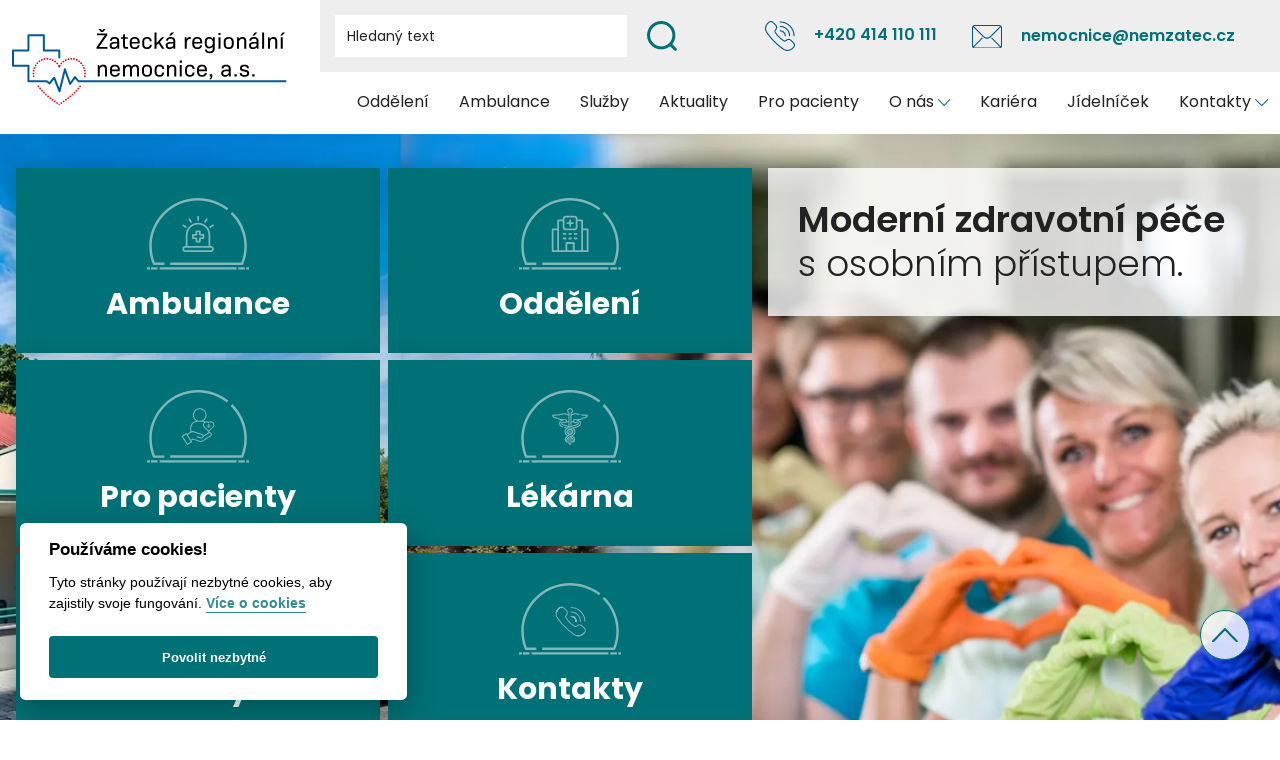

--- FILE ---
content_type: text/html; charset=UTF-8
request_url: https://www.nemzatec.cz/cz/dobrovolnicka-sluzba/cinnost
body_size: 6635
content:
<!DOCTYPE html><html lang="cs" dir="ltr" prefix="og: https://ogp.me/ns#">
<head>                                                                                                                       
    <meta http-equiv="Content-Type" content="text/html; charset=utf-8"> 
    <meta name="description" content="Žatecká regionální nemocnice, a.s. nabízí komplexní zdravotní péči, odborné lékaře a moderní zdravotnické služby. Prozkoumejte oddělení nebo se informujte o vyšetřeních."><meta name="keywords" content="Nemocnice Žatec, zdravotní péče, lékaři, specialisté, oddělení, zdravotní služby, online objednání, kontakty, mapa stránek, pacientský portál, preventivní vyšetření, hospitalizace, dárci krve, lékařská péče, zdravotnické služby, přehled oddělení, rezervace termínu, kariéra v nemocnici, novinky z nemocnice, zdravotní dokumenty, blog zdraví, zdravotní záznamy, hospitalizace pacientů">
    <meta name="robots" content="index,follow"><meta name="viewport" content="width=device-width, initial-scale=1.0"><meta name="author" content="AVT design - avtdesign.cz">
    <meta property="article:author" content="https://www.facebook.com/nemocnicezatec"><meta property="root" content="/">
    <meta property="og:url" content="https://www.nemzatec.cz/"><meta property="og:type" content="website"><meta property="og:logo" content="https://www.nemzatec.cz/apple-touch-icon.png">
    <meta property="og:locale" content="cs_CZ"><meta property="og:title" content="Žatecká regionální nemocnice, a.s."><meta property="og:image" content="https://www.nemzatec.cz/nemocnicezatec.jpg"><meta property="og:site_name" content="Žatecká regionální nemocnice, a.s."><meta property="og:description" content="Žatecká regionální nemocnice, a.s. nabízí komplexní zdravotní péči, odborné lékaře a moderní zdravotnické služby. Prozkoumejte oddělení nebo se informujte o vyšetřeních.">     
    <link rel="stylesheet" type="text/css" href="https://cdn.jsdelivr.net/npm/bootstrap@5.2.0-beta1/dist/css/bootstrap.min.css">
    <link rel="stylesheet" type="text/css" href="https://www.nemzatec.cz/publisher/content/templates/nemocnicezatec/css/main.css"><link type="image/png" rel="icon" href="https://www.nemzatec.cz/favicon.ico"><link rel="apple-touch-icon" href="https://www.nemzatec.cz/apple-touch-icon.png">
    <link rel="canonical" href="https://www.nemzatec.cz"><link rel="manifest" href="https://www.nemzatec.cz/manifest.json">
    <title>Žatecká regionální nemocnice, a.s. – moderní péče s osobním přístupem</title>
    <script src='https://www.google.com/recaptcha/api.js'></script>     
    <script type="application/ld+json">
    {
    "@context": "https://schema.org",
    "@type": "Organization",
    "address": {
    "@type": "PostalAddress",
    "addressLocality": "Žatec, Česká republika",
    "postalCode": "438 01",
    "streetAddress": "Husova 2796"
    },
    "name": "Žatecká regionální nemocnice, a.s.",
    "email": "nemocnice(at)nemzatec.cz",
    "telephone": "+420 414 110 111",
    "member": [
    {
    "@type": "Organization"
    }
    ]
    }</script>
    <link rel="preconnect" href="https://fonts.googleapis.com"><link rel="preconnect" href="https://fonts.gstatic.com" crossorigin>
    <link href="https://fonts.googleapis.com/css2?family=Poppins:ital,wght@0,100;0,200;0,300;0,400;0,500;0,600;0,700;0,800;0,900;1,100;1,200;1,300;1,400;1,500;1,600;1,700;1,800;1,900&display=swap" rel="stylesheet">
    <link rel="stylesheet" type="text/css" href="https://cdn.jsdelivr.net/npm/bootstrap-icons@1.9.1/font/bootstrap-icons.css">
    
    <link rel="stylesheet" type="text/css" href="//ajax.googleapis.com/ajax/libs/jqueryui/1.10.3/themes/ui-lightness/jquery-ui.css">
    <link rel="stylesheet" type="text/css" href="//cdnjs.cloudflare.com/ajax/libs/cookieconsent2/3.0.3/cookieconsent.min.css">
    <link rel="stylesheet" type="text/css" href="//use.fontawesome.com/releases/v6.4.2/css/all.css">
    <link rel="stylesheet" type="text/css" href="https://www.nemzatec.cz/publisher/content/templates/nemocnicezatec/css/animate.min.css">
    <link rel="stylesheet" type="text/css" href="https://www.nemzatec.cz/publisher/lib/fancybox-2.1.5/jquery.fancybox.min.css?v=2.1.5">
</head>
<body class="homepage">
<header>
  <ul class="focus">  
    <li>
      <a href="#navbarNavDropdown">PŘEJDI NA HLAVNÍ MENU</a>
      <span><span class="bi bi-dash-lg">&nbsp;</span></span>
    </li>
    <li>
      <a href="#content">PŘEJDI NA OBSAH</a>
      <span><span class="bi bi-dash-lg">&nbsp;</span></span>
    </li>
  </ul>      
  <div class="headersearchcontact"><div class="container">
    <div class="row justify-content-end">
      <div class="header-search"><form class="d-flex" action="https://www.nemzatec.cz/cz/vyhledavani#content" method="get" name="sform" onsubmit="JavaScript: if (document.forms['sform'].elements['searchtext'].value.length>3) return true; else { alert('Hledaný text je příliš krátký!'); document.forms['sform'].elements['searchtext'].focus(); return false; };">
      <input id="dosearch" autocomplete="on" class="form-control me-2" type="text" placeholder="Hledaný text" aria-label="Search" onblur="JavaScript: if (document.forms['sform'].elements['searchtext'].value=='Hledaný text') document.forms['sform'].elements['searchtext'].value='';" onfocus="JavaScript: if (document.forms['sform'].elements['searchtext'].value=='Hledaný text') document.forms['sform'].elements['searchtext'].value='';" name="searchtext" value="Hledaný text" title="Hledaný text">
      <button class="btn" type="submit" aria-label="submit"><img src="https://www.nemzatec.cz/publisher/data/nemocnicezatec/images/ikony/search.svg" alt="hledat" loading="lazy"></button></form></div>
      <div class="header-contact">
        <div class="header-phone text-end"><p>
	<img alt="telefon" loading="lazy" src="https://www.nemzatec.cz/publisher/data/nemocnicezatec/images/ikony/phone.svg" title="telefon"> <a href="tel:+420414110111" title="Telefon">+420 414 110 111</a></p></div>
        <div class="header-mail text-end"><p>
	<img alt="e-mail" loading="lazy" src="https://www.nemzatec.cz/publisher/data/nemocnicezatec/images/ikony/mail.svg" title="e-mail"> <span id="mailinfoh">&nbsp;</span></p></div>
      </div>
    </div>
  </div></div> 
  <div class="menu"><div class="container">
    <nav class="navbar navbar-expand-lg TopMenu">
      <a class="navbar-brand" href="/" title="Žatecká regionální nemocnice, a.s. - moderní nemocnice s osobním přístupem"><img src="https://www.nemzatec.cz/publisher/content/templates/nemocnicezatec/gfx/nemocnicezatec.svg" alt="Žatecká regionální nemocnice, a.s."></a>
      <button class="navbar-toggler" type="button" data-bs-toggle="collapse" data-bs-target="#navbarNavDropdown" aria-controls="navbarNavDropdown" aria-expanded="false" aria-label="Toggle navigation">MENU <span class="navbar-toggler-icon"></span></button> 
      <div class="collapse navbar-collapse" id="navbarNavDropdown">
        <ul class="navbar-nav justify-content-end flex-grow-1">
                                    <li class="nav-item"><a class="nav-link" href="https://www.nemzatec.cz/cz/oddeleni#content" title="Oddělení">Oddělení</a></li>
                                                <li class="nav-item"><a class="nav-link" href="https://www.nemzatec.cz/cz/ambulance#content" title="Ambulance">Ambulance</a></li>
                                                <li class="nav-item"><a class="nav-link" href="https://www.nemzatec.cz/cz/sluzby#content" title="Služby">Služby</a></li>
                                                <li class="nav-item"><a class="nav-link" href="https://www.nemzatec.cz/cz/aktuality#content" title="Aktuality">Aktuality</a></li>
                                                <li class="nav-item"><a class="nav-link" href="https://www.nemzatec.cz/cz/pro-pacienty#content" title="Pro pacienty">Pro pacienty</a></li>
                                                <li class="nav-item dropdown">
                <a class="nav-link dropdown-toggle" href="https://www.nemzatec.cz/cz/o-nas#content" title="O nás">O nás <img src="https://www.nemzatec.cz/publisher/content/templates/nemocnicezatec/gfx/arrow-down.svg" alt="O nás" loading="lazy"></a>
                <ul class="dropdown-menu">
                                      <li><a class="dropdown-item" href="https://www.nemzatec.cz/cz/o-nas/statutarni-organ#content" title="Statutární orgán">Statutární orgán</a></li>
                                      <li><a class="dropdown-item" href="https://www.nemzatec.cz/cz/o-nas/vedeni-nemocnice#content" title="Vedení nemocnice">Vedení nemocnice</a></li>
                                      <li><a class="dropdown-item" href="https://www.nemzatec.cz/cz/o-nas/kvalita-a-bezpeci#content" title="Kvalita a bezpečí">Kvalita a bezpečí</a></li>
                                      <li><a class="dropdown-item" href="https://www.nemzatec.cz/cz/o-nas/certifikace-a-oceneni#content" title="Certifikace a ocenění">Certifikace a ocenění</a></li>
                                      <li><a class="dropdown-item" href="https://www.nemzatec.cz/cz/o-nas/aktivity#content" title="Aktivity">Aktivity</a></li>
                                      <li><a class="dropdown-item" href="https://www.nemzatec.cz/cz/o-nas/pokladna-a-cenik#content" title="Pokladna a ceník">Pokladna a ceník</a></li>
                                      <li><a class="dropdown-item" href="https://www.nemzatec.cz/cz/o-nas/podekovani#content" title="Poděkování">Poděkování</a></li>
                                      <li><a class="dropdown-item" href="https://www.nemzatec.cz/cz/o-nas/galerie#content" title="Galerie">Galerie</a></li>
                                      <li><a class="dropdown-item" href="https://smlouvy.gov.cz/#content" title="Smlouvy a objednávky">Smlouvy a objednávky</a></li>
                                      <li><a class="dropdown-item" href="https://www.nemzatec.cz/cz/o-nas/partneri#content" title="Partneři">Partneři</a></li>
                                      <li><a class="dropdown-item" href="https://www.nemzatec.cz/cz/o-nas/dotace-a-dary#content" title="Dotace a dary">Dotace a dary</a></li>
                                      <li><a class="dropdown-item" href="https://www.nemzatec.cz/cz/o-nas/verejne-zakazky#content" title="Veřejné zakázky">Veřejné zakázky</a></li>
                                      <li><a class="dropdown-item" href="https://www.nemzatec.cz/cz/o-nas/vyrocni-zpravy#content" title="Výroční zprávy">Výroční zprávy</a></li>
                                      <li><a class="dropdown-item" href="https://www.nemzatec.cz/cz/o-nas/ochrana-oznamovatelu#content" title="Ochrana oznamovatelů">Ochrana oznamovatelů</a></li>
                                  </ul>
              </li>
                                                <li class="nav-item"><a class="nav-link" href="https://www.nemzatec.cz/cz/kariera#content" title="Kariéra">Kariéra</a></li>
                                                <li class="nav-item"><a class="nav-link" href="https://www.nemzatec.cz/cz/jidelnicek#content" title="Jídelníček">Jídelníček</a></li>
                                                <li class="nav-item dropdown">
                <a class="nav-link dropdown-toggle" href="https://www.nemzatec.cz/cz/kontakt#content" title="Kontakty">Kontakty <img src="https://www.nemzatec.cz/publisher/content/templates/nemocnicezatec/gfx/arrow-down.svg" alt="Kontakty" loading="lazy"></a>
                <ul class="dropdown-menu">
                                      <li><a class="dropdown-item" href="https://www.nemzatec.cz/cz/kontakt/hlavni-kontakty#content" title="Hlavní kontakty">Hlavní kontakty</a></li>
                                      <li><a class="dropdown-item" href="https://www.nemzatec.cz/cz/o-nas/vedeni-nemocnice#content" title="Vedení nemocnice">Vedení nemocnice</a></li>
                                      <li><a class="dropdown-item" href="https://www.nemzatec.cz/cz/ambulance/lekarska-pohotovost#content" title="Pohotovost">Pohotovost</a></li>
                                      <li><a class="dropdown-item" href="https://www.nemzatec.cz/cz/oddeleni#content" title="Oddělení">Oddělení</a></li>
                                      <li><a class="dropdown-item" href="https://www.nemzatec.cz/cz/ambulance#content" title="Ambulance">Ambulance</a></li>
                                      <li><a class="dropdown-item" href="https://www.nemzatec.cz/cz/sluzby#content" title="Služby">Služby</a></li>
                                      <li><a class="dropdown-item" href="https://www.nemzatec.cz/cz/sluzby/lekarna#content" title="Lékárna">Lékárna</a></li>
                                      <li><a class="dropdown-item" href="https://www.nemzatec.cz/files/68d3cd6fb78c5#content" title="Telefonní seznam">Telefonní seznam</a></li>
                                      <li><a class="dropdown-item" href="https://www.nemzatec.cz/cz/kontakt/mapa-a-orientacni-plan#content" title="Mapa a orientační plán">Mapa a orientační plán</a></li>
                                  </ul>
              </li>
                                        </ul>
      </div> 
    </nav>
  </div></div> 
  
  <div class="MenuSlider">
    <div class="slider"><div id="carouselExampleCaptions" class="carousel slide" data-bs-ride="carousel"><div class="carousel-indicators"><button type="button" data-bs-target="#carouselExampleCaptions" class="" data-bs-slide-to="0" aria-label="Slide 0"></button></div><div class="carousel-inner"><div class='carousel-item'>
                              <picture>
                              <source media='(min-width:2500px)' srcset='https://www.nemzatec.cz/images/67d53e079ad0b/xxxlarge2'>
                              <source media='(min-width:2000px)' srcset='https://www.nemzatec.cz/images/67d53e079ad0b/xxlarge2'>
                              <source media='(min-width:1500px)' srcset='https://www.nemzatec.cz/images/67d53e079ad0b/xlarge2'>    
                              <source media='(min-width:1200px)' srcset='https://www.nemzatec.cz/images/67d53e079ad0b/large2'>    
                              <source media='(min-width:1024px)' srcset='https://www.nemzatec.cz/images/67d53e079ad0b/xmedium2'>                        
                              <source media='(min-width:767px)' srcset='https://www.nemzatec.cz/images/67d53e079ad0b/medium2'>                      
                              <source media='(min-width:1px)' srcset='https://www.nemzatec.cz/images/67d53e079ad0b/xthumb2'>
                              <img alt='Žatecká regionální nemocnice, a.s.' title='Žatecká regionální nemocnice, a.s.' src='https://www.nemzatec.cz/images/67d53e079ad0b/original2'>
                              </picture>
                      <div id='caption-0' class='carousel-caption'><div class='container'><div class='carousel-text'><strong>Moderní zdravotní péče</strong><br>s osobním přístupem.</div></div></div></div></div>                  
                    <button class="carousel-control-prev" type="button" data-bs-target="#carouselExampleCaptions" data-bs-slide="prev">
                      <span class="carousel-control-prev-icon">Předchozí</span>
                    </button>
                    <button class="carousel-control-next" type="button" data-bs-target="#carouselExampleCaptions" data-bs-slide="next">
                      <span class="carousel-control-next-icon">Následující</span>
                    </button>  
                    </div></div>
    <div class="InfoMainMenu"><div class="container"><div class="row">     
      <div class="MainMenu">
                  <a class="navlink i67136497bf45c" href="https://www.nemzatec.cz/cz/ambulance#content" title="Ambulance">
            <div class="tile-img"><img src="https://www.nemzatec.cz/publisher/data/nemocnicezatec/images/mnu_67136497bf45c.svg" alt="Ambulance" title="Ambulance" loading="lazy"></div><div class="tile-title">Ambulance</div>
          </a>
                  <a class="navlink i671364942f68b" href="https://www.nemzatec.cz/cz/oddeleni#content" title="Oddělení">
            <div class="tile-img"><img src="https://www.nemzatec.cz/publisher/data/nemocnicezatec/images/mnu_671364942f68b.svg" alt="Oddělení" title="Oddělení" loading="lazy"></div><div class="tile-title">Oddělení</div>
          </a>
                  <a class="navlink i6713649c8c788" href="https://www.nemzatec.cz/cz/pro-pacienty#content" title="Pro pacienty">
            <div class="tile-img"><img src="https://www.nemzatec.cz/publisher/data/nemocnicezatec/images/mnu_6713649c8c788.svg" alt="Pro pacienty" title="Pro pacienty" loading="lazy"></div><div class="tile-title">Pro pacienty</div>
          </a>
                  <a class="navlink i671364a81f48b" href="https://www.nemzatec.cz/cz/sluzby/lekarna#content" title="Lékárna">
            <div class="tile-img"><img src="https://www.nemzatec.cz/publisher/data/nemocnicezatec/images/mnu_671364a81f48b.svg" alt="Lékárna" title="Lékárna" loading="lazy"></div><div class="tile-title">Lékárna</div>
          </a>
                  <a class="navlink i671364a00da81" href="https://www.nemzatec.cz/cz/sluzby#content" title="Služby">
            <div class="tile-img"><img src="https://www.nemzatec.cz/publisher/data/nemocnicezatec/images/mnu_671364a00da81.svg" alt="Služby" title="Služby" loading="lazy"></div><div class="tile-title">Služby</div>
          </a>
                  <a class="navlink i671364a4c286f" href="https://www.nemzatec.cz/cz/kontakt#content" title="Kontakty">
            <div class="tile-img"><img src="https://www.nemzatec.cz/publisher/data/nemocnicezatec/images/mnu_671364a4c286f.svg" alt="Kontakty" title="Kontakty" loading="lazy"></div><div class="tile-title">Kontakty</div>
          </a>
                      </div>
      <div class="Emergency">
        <div class="Emergency-box"><div class="Emergency-content">
	<div class="Emergency-image">
		<div class="icon">
			<img alt="Pohotovost pro dospělé" loading="lazy" src="https://www.nemzatec.cz/publisher/data/nemocnicezatec/images/ikony/emergency-call.svg" title="Pohotovost pro dospělé"></div>
	</div>
	<div class="Emergency-text">
		<div class="Emergency-title">
			Pohotovost pro&nbsp;<strong>dospěl&eacute;</strong></div>
		<table border="0" cellpadding="2" cellspacing="0" class="table-hover">
			<tbody>
				<tr>
					<td>
						<div class="table-responsive">
							Ponděl&iacute; - p&aacute;tek&nbsp; &nbsp;</div>
					</td>
					<td>
						<div class="table-responsive">
							17:00 &ndash; 20:00</div>
					</td>
				</tr>
				<tr>
					<td>
						<div class="table-responsive">
							Sobota, neděle, sv&aacute;tky&nbsp;</div>
					</td>
					<td>
						<div class="table-responsive">
							09:00 &ndash; 18:00</div>
					</td>
				</tr>
			</tbody>
		</table>
	</div>
	<div class="Emergency-arrow">
		<a class="btn btnturquoise" href="https://www.nemzatec.cz/cz/ambulance/lekarska-pohotovost#content" title="Pohotovost pro dospělé"><img alt="Pohotovost pro dospělé" loading="lazy" src="https://www.nemzatec.cz/publisher/content/templates/nemocnicezatec/gfx/arrow-right.svg" title="Pohotovost pro dospělé"></a></div>
</div>
<div class="Emergency-phone">
	<p>
		<a class="btn btnturquoise" href="tel:+420414110740" title="Pohotovost pro dospělé"><img alt="Telefon" loading="lazy" src="https://www.nemzatec.cz/publisher/data/nemocnicezatec/images/ikony/phone-white.svg"> +420 414 110 740</a></p>
</div>
<p>
	&nbsp;</p></div>
        <div class="Emergency-box"><div class="Emergency-content">
	<div class="Emergency-image">
		<div class="icon">
			<img alt="Pohotovost pro dospělé" loading="lazy" src="https://www.nemzatec.cz/publisher/data/nemocnicezatec/images/ikony/emergency-call.svg" title="Pohotovost pro dospělé"></div>
	</div>
	<div class="Emergency-text">
		<div class="Emergency-title">
			<strong>Dětsk&aacute;</strong> př&iacute;jmov&aacute; ambulance - o&scaron;etřen&iacute; akutn&iacute;ch př&iacute;padů</div>
		<table border="0" cellpadding="2" cellspacing="0" class="table-hover">
			<tbody>
				<tr>
					<td>
						<div class="table-responsive">
							Ponděl&iacute; - p&aacute;tek&nbsp; &nbsp;</div>
					</td>
					<td>
						<div class="table-responsive">
							17:00 &ndash; 19:00</div>
					</td>
				</tr>
				<tr>
					<td>
						<div class="table-responsive">
							Sobota, neděle, sv&aacute;tky&nbsp;</div>
					</td>
					<td>
						<div class="table-responsive">
							15:00 &ndash; 18:00</div>
					</td>
				</tr>
			</tbody>
		</table>
	</div>
	<div class="Emergency-arrow">
		<a class="btn btnturquoise" href="https://www.nemzatec.cz/cz/ambulance/lekarska-pohotovost#content" title="Pohotovost pro děti"><img alt="Pohotovost pro dospělé" loading="lazy" src="https://www.nemzatec.cz/publisher/content/templates/nemocnicezatec/gfx/arrow-right.svg" title="Pohotovost pro děti"></a></div>
</div>
<div class="Emergency-phone">
	<p>
		<a class="btn btnturquoise" href="tel:+420414110731" title="Pohotovost pro děti"><img alt="Telefon" loading="lazy" src="https://www.nemzatec.cz/publisher/data/nemocnicezatec/images/ikony/phone-white.svg"> +420 414 110 731</a></p>
</div>
<p>
	&nbsp;</p></div>
      </div>
    </div></div></div>  
  </div> 
</header>

<main>
<section>
  <h1>Žatecká regionální nemocnice, a.s. - moderní nemocnice</h1>
    <div id="content">
  <div class="Departments"><div class="container"> 
    <h2>Oddělení nemocnice</h2> 
 
    
    
    
    
                      

    <div class="row">               
      <a href="https://www.nemzatec.cz/cz/oddeleni/chirurgicke-oddeleni#content" title="Chirurgické oddělení"><div class="icon"><img src="https://www.nemzatec.cz/publisher/data/nemocnicezatec/images/mnu_6713658933d60.svg" alt="Chirurgické oddělení" title="Chirurgické oddělení" loading="lazy"></div> <h3>Chirurgické oddělení</h3></a><a href="https://www.nemzatec.cz/cz/oddeleni/interni-oddeleni#content" title="Interní oddělení"><div class="icon"><img src="https://www.nemzatec.cz/publisher/data/nemocnicezatec/images/mnu_6713658d88720.svg" alt="Interní oddělení" title="Interní oddělení" loading="lazy"></div> <h3>Interní oddělení</h3></a><a href="https://www.nemzatec.cz/cz/oddeleni/detske-oddeleni#content" title="Dětské oddělení"><div class="icon"><img src="https://www.nemzatec.cz/publisher/data/nemocnicezatec/images/mnu_6713659108a68.svg" alt="Dětské oddělení" title="Dětské oddělení" loading="lazy"></div> <h3>Dětské oddělení</h3></a><a href="https://www.nemzatec.cz/cz/oddeleni/mojip#content" title="MOJIP"><div class="icon"><img src="https://www.nemzatec.cz/publisher/data/nemocnicezatec/images/mnu_67d1637803bd3.svg" alt="MOJIP" title="MOJIP" loading="lazy"></div> <h3>MOJIP</h3></a><a href="https://www.nemzatec.cz/cz/oddeleni/gynekologicke-oddeleni#content" title="Gynekologické oddělení"><div class="icon"><img src="https://www.nemzatec.cz/publisher/data/nemocnicezatec/images/mnu_67136593ea2f9.svg" alt="Gynekologické oddělení" title="Gynekologické oddělení" loading="lazy"></div> <h3>Gynekologické oddělení</h3></a><a href="https://www.nemzatec.cz/cz/oddeleni/oddeleni-nasledne-pece#content" title="Oddělení následné péče"><div class="icon"><img src="https://www.nemzatec.cz/publisher/data/nemocnicezatec/images/mnu_674c3ea47cc00.svg" alt="Oddělení následné péče" title="Oddělení následné péče" loading="lazy"></div> <h3>Oddělení následné péče</h3></a><a href="https://www.nemzatec.cz/cz/oddeleni/socialni-luzka#content" title="Sociální lůžka"><div class="icon"><img src="https://www.nemzatec.cz/publisher/data/nemocnicezatec/images/mnu_674c3ec41686d.svg" alt="Sociální lůžka" title="Sociální lůžka" loading="lazy"></div> <h3>Sociální lůžka</h3></a><a href="https://www.nemzatec.cz/cz/oddeleni/radiodiagnosticke-oddeleni#content" title="Radiodiagnostické oddělení"><div class="icon"><img src="https://www.nemzatec.cz/publisher/data/nemocnicezatec/images/mnu_674c3ee758f7d.svg" alt="Radiodiagnostické oddělení" title="Radiodiagnostické oddělení" loading="lazy"></div> <h3>Radiodiagnostické oddělení</h3></a><a href="https://www.nemzatec.cz/cz/oddeleni/aro#content" title="ARO"><div class="icon"><img src="https://www.nemzatec.cz/publisher/data/nemocnicezatec/images/mnu_671365a30e61e.svg" alt="ARO" title="ARO" loading="lazy"></div> <h3>ARO</h3></a><a href="https://www.nemzatec.cz/cz/oddeleni/okbh#content" title="OKBH"><div class="icon"><img src="https://www.nemzatec.cz/publisher/data/nemocnicezatec/images/mnu_67136598e53c5.svg" alt="OKBH" title="OKBH" loading="lazy"></div> <h3>OKBH</h3></a><a href="https://www.nemzatec.cz/cz/oddeleni/operacni-saly#content" title="Operační sály"><div class="icon"><img src="https://www.nemzatec.cz/publisher/data/nemocnicezatec/images/mnu_67d3e9a0ad5e4.svg" alt="Operační sály" title="Operační sály" loading="lazy"></div> <h3>Operační sály</h3></a>    </div>
  </div></div>
  <div class="Patients"><div class="container"><div class="box-wrapper">
  <div class="box-left"><p>
	<img alt="" class="img-fluid" src="https://www.nemzatec.cz/publisher/data/nemocnicezatec/images/ostatni/pacienti.webp"></p></div>  <div class="box-right"><div class="box-turquoise"><div class="row"><a href="https://www.nemzatec.cz/cz/pro-pacienty#content" title="Informace pro pacienty">  <div class="icon"><img src="https://www.nemzatec.cz/publisher/data/nemocnicezatec/images/671774105634a.svg" alt="Informace pro pacienty"></div> <div class="description"><h3>Informace pro pacienty</h3></div>
  </a><a href="https://www.nemzatec.cz/cz/pro-pacienty/navstevni-hodiny#content" title="Návštěvní hodiny">  <div class="icon"><img src="https://www.nemzatec.cz/publisher/data/nemocnicezatec/images/6717741079c27.svg" alt="Návštěvní hodiny"></div> <div class="description"><h3>Návštěvní hodiny</h3></div>
  </a><a href="https://www.nemzatec.cz/cz/pro-pacienty/jak-se-objednat#content" title="Jak se objednat">  <div class="icon"><img src="https://www.nemzatec.cz/publisher/data/nemocnicezatec/images/67177410675c8.svg" alt="Jak se objednat"></div> <div class="description"><h3>Jak se objednat</h3></div>
  </a><a href="https://www.nemzatec.cz/cz/pro-pacienty/pokyny-pred-hospitalizaci#content" title="Pokyny před hospitalizací">  <div class="icon"><img src="https://www.nemzatec.cz/publisher/data/nemocnicezatec/images/6717741030f11.svg" alt="Pokyny před hospitalizací"></div> <div class="description"><h3>Pokyny před hospitalizací</h3></div>
  </a><a href="https://www.nemzatec.cz/cz/pro-pacienty/lekarska-dokumentace#content" title="Lékařská dokumentace">  <div class="icon"><img src="https://www.nemzatec.cz/publisher/data/nemocnicezatec/images/671774101af60.svg" alt="Lékařská dokumentace"></div> <div class="description"><h3>Lékařská dokumentace</h3></div>
  </a><a href="https://www.nemzatec.cz/cz/pro-pacienty/prava-a-povinnosti-pacientu#content" title="Práva a povinnosti pacientů">  <div class="icon"><img src="https://www.nemzatec.cz/publisher/data/nemocnicezatec/images/6717741044522.svg" alt="Práva a povinnosti pacientů"></div> <div class="description"><h3>Práva a povinnosti pacientů</h3></div>
  </a></div></div></div> 
</div>
</div></div>
  <div class="News-home"><div class="container"><h2>Aktuality a novinky</h2>
<div class="row">
      
    <div class="news-box">
    <div class="news-content">
        	  <a title="Změna v poskytování akutní péče pro děti od 1. 1. 2026" href="/cz/aktuality/695281a892682-zmena-v-poskytovani-akutni-pece-pro-deti-od-1-1-2026#content">        
        <div class="news-image-date">
          <div class="news-image"><img src="https://www.nemzatec.cz/publisher/content/templates/nemocnicezatec/gfx/nemocnicezatec-logo-news.webp" alt="Změna v poskytování akutní péče pro děti od 1. 1. 2026" title="Změna v poskytování akutní péče pro děti od 1. 1. 2026" loading="lazy"></div>
          <div class="news-date"><div class="date">29. 12.</div>2025</div>
        </div>
        <h3>Změna v poskytování akutní péče pro děti od 1. 1. 2026</h3><div class="news-text">
	Upozorňujeme rodiče a z&aacute;konn&eacute; z&aacute;stupce, že dětsk&aacute; pohotovost již nebude poskytov&aacute;na.

	Nově bude fungovat:

	Př&iacute;jmov&aacute; ambulance &ndash;...</div>
      </a>
    </div> 
      <div class="news-button"><a title="Změna v poskytování akutní péče pro děti od 1. 1. 2026" href="/cz/aktuality/695281a892682-zmena-v-poskytovani-akutni-pece-pro-deti-od-1-1-2026#content" class="btn btnturquoise"><img src="https://www.nemzatec.cz/publisher/content/templates/nemocnicezatec/gfx/arrow-right.svg" alt="VÍCE INFORMACÍ" title="VÍCE INFORMACÍ" loading="lazy"></a></div>
    </div>
      
    <div class="news-box">
    <div class="news-content">
        	  <a title="Lékárna - rozšířená otvírací doba" href="/cz/aktuality/690361d3839c2-lekarna---rozsirena-otviraci-doba#content">        
        <div class="news-image-date">
          <div class="news-image"><img src="https://www.nemzatec.cz/publisher/content/templates/nemocnicezatec/gfx/nemocnicezatec-logo-news.webp" alt="Lékárna - rozšířená otvírací doba" title="Lékárna - rozšířená otvírací doba" loading="lazy"></div>
          <div class="news-date"><div class="date">30. 10.</div>2025</div>
        </div>
        <h3>Lékárna - rozšířená otvírací doba</h3><div class="news-text">
	L&eacute;k&aacute;rna na Poliklinice roz&scaron;iřuje od listopadu otev&iacute;rac&iacute; dobu l&eacute;k&aacute;rny.</div>
      </a>
    </div> 
      <div class="news-button"><a title="Lékárna - rozšířená otvírací doba" href="/cz/aktuality/690361d3839c2-lekarna---rozsirena-otviraci-doba#content" class="btn btnturquoise"><img src="https://www.nemzatec.cz/publisher/content/templates/nemocnicezatec/gfx/arrow-right.svg" alt="VÍCE INFORMACÍ" title="VÍCE INFORMACÍ" loading="lazy"></a></div>
    </div>
      
    <div class="news-box">
    <div class="news-content">
        	  <a title="Odběrové místo Podměstí" href="/cz/aktuality/68df84bc0ba29-odberove-misto-podmesti#content">        
        <div class="news-image-date">
          <div class="news-image"><img src="https://www.nemzatec.cz/images/68df8bf734d50/thumb2" alt="Odběrové místo Podměstí" title="Odběrové místo Podměstí" loading="lazy"></div>
          <div class="news-date"><div class="date">03. 10.</div>2025</div>
        </div>
        <h3>Odběrové místo Podměstí</h3><div class="news-text">
	
		
			
				
					
						
							V &uacute;ter&yacute; 7.10.2025 otev&iacute;r&aacute;me nov&eacute; Odběrov&eacute; m&iacute;sto, otevřeno Po - P&aacute; 7:00 - 10:00, Podměst&iacute; 2125 (vedle...</div>
      </a>
    </div> 
      <div class="news-button"><a title="Odběrové místo Podměstí" href="/cz/aktuality/68df84bc0ba29-odberove-misto-podmesti#content" class="btn btnturquoise"><img src="https://www.nemzatec.cz/publisher/content/templates/nemocnicezatec/gfx/arrow-right.svg" alt="VÍCE INFORMACÍ" title="VÍCE INFORMACÍ" loading="lazy"></a></div>
    </div>
   
  <p class="link"><a class="btn btnturquoise" href="https://www.nemzatec.cz/cz/aktuality#content" title="ARCHÍV AKTUALIT">ARCHÍV AKTUALIT</a></p>    
</div>
</div></div>
</div>

                 

</section>
</main>
 
<footer>        
  <div class="container">
    <div class="logo"><img src="https://www.nemzatec.cz/publisher/content/templates/nemocnicezatec/gfx/nemocnicezatec.svg" alt="Žatecká regionální nemocnice, a.s."></div>
    <div class="row">
      <div class="col-md-5"><h3>
	Žateck&aacute; region&aacute;ln&iacute; nemocnice, a.s.</h3>
<p>
	Husova 2796, 43801 Žatec</p>
<div class="row">
	<div class="col-xl-6 col-lg-12">
		<p>
			<strong>Telefonn&iacute; &uacute;středna</strong><br>
			<a href="tel:+420414110111" title="Telefonní ústředna">+420 414 110 111</a></p>
		<p>
			<strong>E-mail</strong><br>
			<span id="mailinfof">&nbsp;</span></p>
		<p>
			<strong>ID datov&eacute; schr&aacute;nky</strong><br>
			6u4egbx</p>
	</div>
	<div class="col-xl-6 col-lg-12">
		<div>
			<strong>Bankovn&iacute; spojen&iacute;</strong></div>
		<div>
			Komerčn&iacute; banka, a.s.</div>
		<div>
			123-4724640247/0100</div>
		<div>
			&nbsp;</div>
		<div>
			IČO: 11780941<br>
			<div class="row">
				<div class="col-xl-6 col-lg-12">
					DIČ: CZ11780941</div>
			</div>
			<p>
				&nbsp;</p>
		</div>
	</div>
</div>
<p>
	&nbsp;</p></div>
      <div class="col-md-3"><h3>Důležité odkazy</h3><p>&nbsp;</p><ul><li><a href="https://www.nemzatec.cz/cz/ambulance#content" title="Ambulance">Ambulance</a></li><li><a href="https://www.nemzatec.cz/cz/oddeleni#content" title="Oddělení">Oddělení</a></li><li><a href="https://www.nemzatec.cz/cz/pro-pacienty#content" title="Pro pacienty">Pro pacienty</a></li><li><a href="https://www.nemzatec.cz/cz/sluzby/lekarna#content" title="Lékárna">Lékárna</a></li><li><a href="https://www.nemzatec.cz/cz/sluzby#content" title="Služby">Služby</a></li><li><a href="https://www.nemzatec.cz/cz/kontakt#content" title="Kontakty">Kontakty</a></li></ul></div>
      <div class="col-md-4 social"><h3>Sledujte nás</h3><p>&nbsp;</p><p>
	<a href="https://www.facebook.com/nemocnicezatec" title="Facebook"><img alt="Facebook" loading="lazy" src="https://www.nemzatec.cz/publisher/data/nemocnicezatec/images/ikony/facebook.svg">&nbsp;Facebook</a><a href="https://www.instagram.com/nemocnicezatec" title="Instagram"><img alt="Instagram" loading="lazy" src="https://www.nemzatec.cz/publisher/data/nemocnicezatec/images/ikony/instagram.svg"> Instagram</a></p></div>
    </div>
    <div class="copyright"><p>© Žatecká regionální nemocnice, a.s. - všechna práva vyhrazena<br><a href="https://www.nemzatec.cz/cz/mapa-stranek#content" title="Mapa stránek">Mapa stránek</a><span class="bi bi-dash-lg">&nbsp;</span><a href="#" id="cookieSettings" title="Cookies">Cookies</a><span class="bi bi-dash-lg">&nbsp;</span><a href="https://www.nemzatec.cz/cz/pro-pacienty/ochrana-osobnich-udaju#content" title="GDPR - Ochrana osobních údajů">GDPR - Ochrana osobních údajů</a><span class="bi bi-dash-lg">&nbsp;</span><a href="http://www.avtdesign.cz/" title="Created by AVT design - tvorba webových stránek">Created by AVT design - tvorba webových stránek</a><a href="https://www.toplist.cz" id="toplistCont" title="Toplist"></a></p></div>
  </div>
</footer> 
<a id="Up" href="#" title="NAHORU"><img src="https://www.nemzatec.cz/publisher/content/templates/nemocnicezatec/gfx/arrow-top.svg" alt="NAHORU" title="NAHORU"></a><script src="https://ajax.googleapis.com/ajax/libs/jquery/1.10.1/jquery.min.js"></script><script src="https://www.nemzatec.cz/publisher/lib/cookies/cookieconsent.js"></script><script src="https://www.nemzatec.cz/publisher/lib/cookies/cookieconsent.init.js"></script>
<script src="https://www.nemzatec.cz/publisher/lib/fancybox-2.1.5/jquery.fancybox.pack.js?v=2.1.5"></script><script defer src="https://www.nemzatec.cz/publisher/content/templates/nemocnicezatec/js/toplist.js"></script>        
<script src="//cdnjs.cloudflare.com/ajax/libs/wow/1.0.3/wow.min.js"></script><script src="https://use.fontawesome.com/releases/v6.1.1/js/all.js"></script>
<script src="//cdn.jsdelivr.net/npm/bootstrap@5.2.0-beta1/dist/js/bootstrap.bundle.min.js"></script><script src="https://www.nemzatec.cz/publisher/content/templates/nemocnicezatec/js/main.js"></script>  
</body>
</html>


--- FILE ---
content_type: text/css
request_url: https://www.nemzatec.cz/publisher/content/templates/nemocnicezatec/css/main.css
body_size: 4567
content:
:root{--font-300-1414:300 14px/14px 'Poppins',sans-serif;--font-300-16:300 16px/24px 'Poppins',sans-serif;--font-400-16:400 16px/24px 'Poppins',sans-serif;--font-600-16:600 16px/24px 'Poppins',sans-serif;--font-300-18:300 18px/26px 'Poppins',sans-serif;--font-300-20:300 20px/28px 'Poppins',sans-serif;--font-700-20:700 20px/28px 'Poppins',sans-serif;--font-300-2424:300 24px/24px 'Poppins',sans-serif;--font-300-24:300 24px/32px 'Poppins',sans-serif;
--font-700-24:700 24px/32px 'Poppins',sans-serif;--font-700-30:700 30px/38px 'Poppins',sans-serif;--font-300-36:300 36px/44px 'Poppins',sans-serif;}
body{font:var(--font-300-16);color:#222;}
/*titles*/                                                                
h1{position:absolute;width:1px;height:1px;overflow:hidden;}h2{font:var(--font-300-36);margin-bottom:60px;}h3{font:var(--font-300-24);color:#015382;margin:0 0 30px 0;}.Patients h3,.signpost-btn h3,footer h3{color:#fff;margin:0;}.Departments h3{color:#007176;margin:0;}.ContactBox-name h3{font:var(--font-300-20);color:#015382;margin:0;}.News-home h3,.News h3{height:60px;color:#007176;margin:30px;}.Where .description h3,h4{font:var(--font-300-20);color:#222;margin:0 0 30px 0;}
/*attachments*/
.attachments{text-align:center;margin-bottom:60px;}.attachments:last-child{margin-bottom:0;}.attachment{padding-bottom:15px;margin-bottom:15px;}.attachment-icon{height:40px;margin-bottom:15px;}.attachment-icon img.iconfile{max-width:40px;max-height:40px;transition:all 0.5s ease-in-out;}.attachment:hover img.iconfile,.attachment-simple:hover img.iconfile{max-width:35px;max-height:35px;}.attachments .attachment-name{height:100px;margin-top:15px;}
.attachment:hover .btn.btnblue,.attachment-simple:hover .btn.btnblue{color:#fff;background-position:100% 0;box-shadow:0px 0px 1px 0px rgba(0,0,0,0.1);}.attachment-simple{background:#fff;text-align:left;margin-bottom:15px;padding:0 15px;box-shadow:0px 0px 20px 0px rgba(0,0,0,0.1);transition:all 0.5s ease-in-out;}.attachments a,.attachments-simple a,.attachment-simple a{color:#000;text-decoration:none;}.attachment-simple .attachment-name{padding:15px 0;}
.attachment-simple .btn.btnblue{margin:15px 0;}.board .attachment-simple{background:transparent;text-align:center;}.board .attachment-icon{margin-bottom:0;}.attachments-simple-wrapper{margin-bottom:60px;}
/*gallery*/
.home-gallery{background:#eee;padding:60px 0;}.gallery a{text-decoration:none;color:#000;}.gallery-background{background:#007176;text-align:center;margin:15px;transition:all 0.5s ease-in-out;}.gallery-box img{width:100%;transition:all 0.5s ease-in-out;}.gallery-background:hover .gallery-box img,.gallery-box:hover img{transform:scale(1.5);}
.gallery-background .gallery-box,.gallery-background2 .gallery-box{position:relative;background-color:#007176;box-shadow:0px 0px 20px 0px rgba(0,0,0,0.4);transition:all 0.5s ease-in-out;overflow:hidden;}.gallery-background2:hover .gallery-box img{transform:scale(1.5);}.gallery-box svg{display:none;color:#fff;}.gallery-background:hover .gallery-box svg,.gallery-box:hover svg{display:flex;position:absolute;top:45%;left:45%;color:#fff;font-size:23px;}
.gallery-caption{padding:30px;font:var(--font-300-18);}.gallery-caption p{height:100px;}.gallery-background2{background:#fff;text-align:center;margin-bottom:30px;transition:all 0.5s ease-in-out;}.gallery-background:hover .gallery-box,.gallery-background2:hover .gallery-box{box-shadow:0px 0px 1px 0px rgba(0,0,0,0.4);}.white-boxes .textbox{background:#fff;padding:30px;box-shadow:0px 0px 20px 0px rgba(0,0,0,0.1);}.col-textbox{width:20%;}
/*editor*/
mark{background-color:transparent;color:#ff0000;}.background-yellow{background-color:#efead7!important;}.background-white{background-color:#fff!important;}.background-blue{background-color:#d9e4ef!important;}
/*list*/
#content ul,footer ul{padding-left:60px;}#content ul li{list-style-image:url('https://www.nemzatec.cz/publisher/content/templates/nemocnicezatec/gfx/li.svg');padding-left:5px;margin:15px 0;}footer ul li{list-style-image:url('https://www.nemzatec.cz/publisher/content/templates/nemocnicezatec/gfx/li-white.svg');padding-left:5px;margin:15px 0;}#content ol{list-style-position:inside;}#content ol li{margin:30px 0;}
#content ol li::marker{font-size:20px;font-weight:700;color:#007176;}
/*breadcrumb*/
.breadcrumb-wrapper{border-bottom:1px solid #ddd;padding-top:10px;}#content .breadcrumb h2{display:inline-block;font:var(--font-300-1414);text-align:left;list-style:none;margin:0;padding-top:5px;color:#666;letter-spacing:1px;}.breadcrumb a{color:#666;}#content ol.breadcrumb li{margin:0;}
/*editation*/
.contentEdit{background:url('https://www.nemzatec.cz/publisher/content/templates/default/admin/gfx/tango/16/apps/accessories-text-editor.png') no-repeat;width:16px;height:16px;display:inline-block;}
/*Pager*/
.pagerDivider{display:none;padding:50px 0;}.pagerDivider a{display:inline-block;margin:5px;}.pager{border:1px solid #015382;font-weight:600;padding:3px 10px;transition:all 0.5s ease-in-out;}.pager:hover,.activePager{background:#015382;border:1px solid #015382;color:#fff;padding:3px 10px;}
/*boxes*/
.box-turquoise{width:100%;}.box-turquoise .row a,.box-turquoise-wrapper{display:flex;align-items:center;background:#007176;color:#fff;padding:30px;box-shadow:0px 0px 20px 0px rgba(0,0,0,0.2);transition:all 0.5s ease-in-out;}.box-turquoise .row a:hover,.box-turquoise-wrapper:hover{box-shadow:0px 0px 1px 0px rgba(0,0,0,0.2);}.box-turquoise .icon{width:50px;height:50px;display:flex;justify-content:center;align-items:center;background:#fff;border-radius:50%;margin-right:15px;}
.box-white{width:100%;}.box-white .row a,.box-white-wrapper{display:flex;align-items:center;background:#fff;padding:30px;box-shadow:0px 0px 20px 0px rgba(0,0,0,0.2);transition:all 0.5s ease-in-out;}.box-white .row a:hover,.box-white-wrapper:hover{box-shadow:0px 0px 1px 0px rgba(0,0,0,0.2);}.box-white .icon{width:50px;height:50px;display:flex;justify-content:center;align-items:center;background:#e8f0f3;border-radius:50%;margin-right:15px;}
.box-white .row .description a{display:inline!important;background:transparent;padding:0;box-shadow:none;}.box-wrapper{display:flex;align-items:center;}.box-left{width:80%;}.box-left img{box-shadow:0px 0px 20px 0px rgba(0,0,0,0.2);}.box-right{width:40%;margin-left:-20%;}.box-turquoise .row .description a{display:inline!important;background:transparent;padding:0;box-shadow:none;}
/*header*/
.headersearchcontact{position:absolute;width:100%;top:0;z-index:95;}.headersearchcontact p{margin:0;}.header-search,.header-contact{background:#eee;padding:15px;display:flex;align-items:center;}.header-search{width:30%;}.form-control{padding:.375rem .75rem;font-size:14px;color:#222;border:0;border-radius:0;}.header-search .btn{border:0;}.header-contact{width:40%;}.header-contact img{max-width:30px;max-height:30px;margin-right:15px;}
.header-contact a{font-weight:600;}.header-phone{width:40%;}.header-mail{width:60%;}.header-mail a{padding-right:30px;}.header-contact .row>*{padding:0;}.header-search svg{color:#007176;}
/*menu*/
.focus{position:absolute;left:0;}.focus a, .focus span{position:absolute;top:-50px;z-index:-10;white-space:nowrap;}.focus a:focus,.focus a:active{z-index:99;top:100px;background:#007176;color:#fff;padding:5px 10px;}.focus li{list-style-type:none;}.TopMenu{padding:15px 0;}.navbar-expand-lg .navbar-collapse{margin-top:70px;}.navbar-expand-lg.TopMenu .navbar-nav .nav-link{font:var(--font-400-16);padding:0;margin:5px 0 0 30px;}.navbar-brand{z-index:99;}
.TopMenu .navbar-nav>li>a{position:relative;color:#222;padding-bottom:5px!important;transition:all 0.5s ease-in-out;}.TopMenu .navbar-nav>li>a:hover,.TopMenu .navbar-nav>li>a.active{color:#007176!important;}.TopMenu .navbar-nav>li>a:hover:after,.TopMenu .navbar-nav>li>a.active:after{width:100%;background:#007176;}span.nemocnicezatec,.dropdown-toggle::after{display:none;}
.navbar-nav>li>a:after{content:'';display:block;position:absolute;background:transparent;width:0;height:2px;border:0;bottom:0;left:0;margin:auto;opacity:1;transition:all 0.5s ease-in-out;}
/*submenu*/
.dropdown-menu{background:#fff;z-index:99;}.dropdown-menu li{padding:10px;}.dropdown-item{position:relative;color:#222;padding:0 0 5px 0;transition:all 1s ease-in-out;}.dropdown-item:hover,.dropdown-item.active,.dropdown-item:active{background:transparent;color:#007176;}.dropdown-item:after{content:'';display:block;position:absolute;background:transparent;width:0;height:2px;border:0;bottom:0;left:0;margin:auto;opacity:1;transition:all 1s ease-in-out;}
.dropdown-item:hover:after,.dropdown-item.active:after{width:100%;background:#007176;color:#007176;}
/*MenuSlider*/
.MenuSlider{position:relative;}.InfoMainMenu{position:absolute;top:30px;left:0;width:100%;z-index:10;}.InfoMainMenu a:hover,.InfoMainMenu a:focus{text-decoration:underline;}.MainMenu{display:flex;flex-wrap:wrap;width:60%;}.MainMenu a.navlink{width:49%;background:#007176;font:var(--font-700-30);color:#fff;text-align:center;margin:.5%;padding:30px 60px;box-shadow:0px 0px 20px 0px rgba(0,0,0,0.2);}.MainMenu .tile-title{margin-top:15px;}
.slider{position:relative;z-index:1;}.carousel-item img{width:100%;}.carousel-indicators,.carousel-control-next,.carousel-control-prev{display:none!important;}.carousel-caption{width:100%;right:0;top:0;left:0;padding-top:34px;}.carousel-caption .container{padding:0;}.carousel-text{background:rgba(255,255,255,0.8);font:var(--font-300-36);color:#222;text-align:left;margin-left:60%;padding:60px;}main{position:relative;z-index:0;margin-top:30px;}
/*Emergency*/
.Emergency{display:flex;flex-wrap:wrap;width:100%;padding-top:30px;}.Emergency-box{width:49%;}.Emergency-box:first-child{margin-right:1%;}.Emergency-content{display:flex;flex-wrap:wrap;align-items:center;background:#e8f0f3;padding:30px 30px 60px 30px;box-shadow:0px 0px 20px 0px rgba(0,0,0,0.2);}.Emergency-image{width:10%;}.Emergency-image .icon{width:50px;height:50px;display:flex;justify-content:center;align-items:center;background:#fff;border-radius:50%;margin-right:15px;}
.Emergency-text{width:80%;padding-left:30px;}.Emergency-title{font:var(--font-300-24);color:#015382;margin-bottom:30px;}.Emergency-arrow{width:10%;}.Emergency-arrow .btn.btnturquoise{font-size:1px!important;width:55px;height:55px;border-radius:50%;margin:0!important;padding:15px!important;}.Emergency-arrow .btn.btnturquoise img{width:25px;height:25px;opacity:1!important;margin:0;}.Emergency-phone{text-align:center;margin-top:-30px;}
.Emergency .btn.btnturquoise{font:var(--font-700-24);margin:0;}.Emergency .btn.btnturquoise img{opacity:.5;}
/*Departments*/
.Departments .row a{width:25%;display:flex;align-items:center;background:#fff;padding:30px;box-shadow:0px 0px 20px 0px rgba(0,0,0,0.2);transition:all 0.5s ease-in-out;}.Departments .row a:hover{box-shadow:0px 0px 1px 0px rgba(0,0,0,0.2);}.Departments .icon{width:50px;height:50px;display:flex;justify-content:center;align-items:center;background:#e8f0f3;border-radius:50%;margin-right:15px;}
/*Patients,Where,Logos*/
.Patients,.Where{padding:60px 0;}.logo-box{width:14.666666%;margin:1%;}
/*News*/
.News-home{background:linear-gradient(180deg,rgba(238,238,238,1)0%,rgba(238,238,238,1)65%,rgba(255,255,255,0)65%,rgba(255,255,255,0)100%);padding:60px 0;}.News{padding:60px 0;}.News-home a,.News a{color:#222;}.news-box{width:32.333333%;margin:.5%;}.news-content{background:#fff;box-shadow:0px 0px 20px 0px rgba(0,0,0,0.2);transition:all 0.5s ease-in-out;}.news-content:hover{box-shadow:0px 0px 1px 0px rgba(0,0,0,0.2);}.news-box img{width:100%;}
.news-image-date{position:relative;}.News-home .news-date,.News .news-date{position:absolute;bottom:0;background:#015382;color:#fff;text-align:center;padding:15px;}.News-home .news-date .date,.News .news-date .date{font:var(--font-300-2424);}.news-text{height:200px;padding:0 30px 60px 30px;}.news-button{text-align:center;margin-top:-27px;}.news-button .btn.btnturquoise{width:55px;height:55px;border-radius:50%;margin:0!important;padding:15px!important;}
.news-button .btn.btnturquoise img{width:25px;height:25px;}.News-home .btn.btnturquoise{margin-top:60px;}.news1{display:none;}
/*MainContact*/
.MainContact{background:#eee;padding:60px 0;}.MainContact .row .col-xl-4{background:#fff;padding:30px;box-shadow:0px 0px 20px 0px rgba(0, 0, 0, 0.2);}.MainContact a{font:var(--font-700-20);}
/*Contacts*/
.Contacts{background:#fff;padding:60px 0;}
/*ContactBox*/
.ContactBox .row .col-xl-4{position:relative;background:#e8f0f3;padding:30px;box-shadow:0px 0px 20px 0px rgba(0, 0, 0, 0.2);}.ContactBox .row .col-xl-4::before{content:'';position:absolute;top:0;left:0;width:30%;height:4px;background-color:#015382;}.ContactBox a{font-weight:600;}.ContactBox-name{border-bottom:2px solid #fff;margin-bottom:15px;padding-bottom:15px;}.ContactBox-address{border-top:2px solid #fff;margin-top:15px;padding-top:15px;}  
/*Hours*/
.Hours{background:#eee;padding:60px 0;}.Hours .col-xl-4,.Hours .col-md-3{border-right:2px solid #fff;padding:30px;}.Hours .col-xl-4:last-child,.Hours .col-md-3:last-child{border-right:0;}
/*footer*/
footer{background:#015382;color:#fff;padding:60px 0;}footer .logo{text-align:center;margin-bottom:60px;}footer .logo img{filter:invert(1)brightness(300)}footer .social a:last-child{margin-left:30px;}.copyright{text-align:center;border-top:1px solid #80a9c1;margin-top:30px;padding-top:30px;}.toplist{width:0px;height:0px;border:0;}
/*tlacitko nahoru*/
#Up{position:fixed;display:flex;justify-content:center;align-items:center;right:30px;bottom:60px;z-index:10;width:50px;height:50px;background:rgba(255,255,255,.8);border-radius:50%;border:1px solid #007176;}
/*links*/
a{color:#007176;text-decoration:none;transition:all 0.5s ease-in-out;}a:hover,a:focus{color:#000;text-decoration:underline;}footer a,footer a:hover{color:#fff;}.signpost-btn .btn.btnturquoise{width:100%;text-align:left;}
.btn.btnturquoise{background:#007176!important;font:var(--font-600-16);color:#fff;border:0;border-radius:0;margin:15px 0;padding:20px 40px!important;box-shadow:0px 0px 20px 0px rgba(0,0,0,0.2);transition:all 0.5s ease-in-out;}.btn.btnturquoise:hover{color:#fff;box-shadow:0px 0px 1px 0px rgba(0,0,0,0.2);}.btn.btnturquoise a,.btn.btnturquoise a:hover{color:#fff;text-decoration:underline;}.btn.btnturquoise img{margin-right:15px;}
.btn.btnwhite{background:#2d4762;font:var(--font-300-16);color:#fff;border:1px solid white;border-radius:40px;margin:15px 0;padding:15px 60px;box-shadow:0px 0px 20px 0px rgba(0,0,0,0.2);transition:all 0.5s ease-in-out;}.btn.btnwhite:hover{color:#fff;box-shadow:0px 0px 1px 0px rgba(0,0,0,0.2);}.btn.btnwhite a,.btn.btnwhite a:hover{color:#fff;text-decoration:none;}.btn.btnwhite img{margin-left:15px;}
.btn.btnviolet-small{border-radius:5px;background:#ce248e;border:3px solid #ce248e;color:#fff;font-size:12px;padding:2px 2px 2px 5px;transition:all 0.5s ease-in-out;}.btn.btnviolet-small:hover{background:transparent;border:3px solid #ce248e;color:#ce248e;}.btn.btnviolet-small:hover span{margin-left:0;}
/* formulare */ 
input,textarea,select,button{outline-style:none;}.yform input,.yform textarea{width:100%;background:#f8f2ec;border:0;border-radius:40px;margin:5px 0;padding:20px;}.yform .check input{width:5%;}.contact-form{padding-bottom:60px;}
/*content*/
.bi-dash-lg::before{transform:rotate(90deg);}strong{font-weight:600;}iframe.map{border:0;width:100%;height:550px;margin:0;-webkit-filter:grayscale(100%);filter:grayscale(100%);}iframe.map2{border:0;width:100%;height:550px;margin:0;}iframe.video{width:100%;height:550px;}.link{width:100%;text-align:center;}img.icon{max-width:64px;max-height:64px;}.nodisplay{display:none;}span.nemocnicezatec{position:absolute;width:1px;height:1px;overflow:hidden;}.text-blue{color:#015382;}
.text-blue2{font-size:20px;color:#015382;}.table-striped>tbody>tr:nth-of-type(odd)>*{--bs-table-accent-bg:#eee;}tbody,td,tfoot,th,thead,tr{border-color:#ddd;}.gmain{background:#fff;padding:60px 0;}.ggray{background:#eee;padding:60px 0;}.table-striped tbody,.table-striped td,.table-striped tfoot,.table-striped th,.table-striped thead,.table-striped tr{border:0;}table th{font-weight:normal;}.table.white{background:#fff;}
.table>tbody>tr>td,.table>tfoot>tr>td,.table>thead>tr>td{border-top:1px solid #ddd;border-bottom:1px solid #ddd;padding:10px;}.table>tbody>tr>th,.table>tfoot>tr>th,.table>thead>tr>th{background:#015382;padding:10px;color:#fff!important;}.signpost-btn{padding-top:60px;padding-bottom:60px;}.icon img,img.icon{max-width:30px;max-height:30px;}
@media(min-width:2000px){.container{max-width:1450px;}.Departments{padding-top:60px;}}
@media(min-width:1500px) and (max-width:1999px){.container{max-width:1450px;}}
/*xxl*/
@media(min-width:1400px) and (max-width:1499px){.container{max-width:1350px;}}
/*xl*/
@media(min-width:1200px) and (max-width:1399px){header .container{max-width:100%;}.container{max-width:98%;}.header-contact{width:45%;}.carousel-text{padding:30px;}.News-home h3,.News h3{height:90px;}}
/*lg*/
@media(min-width:992px) and (max-width:1199px){header .container{max-width:100%;}.container{max-width:98%;}.navbar-brand{width:15%;}.navbar-brand img{width:100%;}.header-contact{width:53%;}.carousel-text{padding:30px;}.navbar-expand-lg.TopMenu .navbar-nav .nav-link{margin:5px 0 0 25px;}.Emergency-text{padding-left:15px;}.Departments .row a{width:33.333333%;}.News-home h3,.News h3{height:100px;}.news-text{height:300px;}.social a{display:block;}.box-right{width:100%;margin:0;}
footer .social a:last-child{margin-top:15px;margin-left:0;}.table tr td:last-child{width:190px;}.logo-box{width:18%;}.header-contact img{margin-right:10px;}}
/*md*/
@media(min-width:768px) and (max-width:991px){header .container{max-width:100%;}.headersearchcontact{position:relative;}.header-contact{width:70%;}.header-contact img{margin-right:10px;max-width:20px;max-height:20px;}.carousel-text{margin-left:0;padding:30px;}.InfoMainMenu{padding-top:170px;}.MainMenu,.box-left,.Emergency-box{width:100%;}.navbar-expand-lg .navbar-collapse{margin-top:30px;}.Emergency-box:first-child{margin-right:0;}.Departments .row a{width:50%;}
.box-wrapper,.box-white-wrapper{display:block;}.box-right{width:100%;margin:0;}.news-box{width:100%;margin:0 0 60px 0;}.News-home h3,.News h3,.news-text{height:auto;}.social a{display:block;}footer .social a:last-child{margin-top:15px;margin-left:0;}.logo-box{width:23%;}.table tr td:last-child{width:190px;}main{margin-top:90px;}}
/*sm*/
@media(min-width:576px) and (max-width:767px){header .container{max-width:100%;}.container{max-width:98%;}.headersearchcontact{position:relative;}.header-search{display:none;}.header-contact,.MainMenu,.box-left,.Emergency-box,.HoursBox .col-sm-6{width:100%;}.header-contact img{margin-right:10px;max-width:20px;max-height:20px;}.carousel-text{margin-left:0;padding:30px;}.InfoMainMenu{position:relative;margin-top:170px;}.Emergency-box:first-child{margin-right:0;}
.navbar-expand-lg .navbar-collapse,.news-detail .news-date{margin-top:30px;}main{margin-top:0;}.Departments .row a{width:50%;padding:15px;}.box-wrapper,.box-white-wrapper{display:block;}.box-right{width:100%;margin:0;}.news-box{width:100%;margin:0 0 60px 0;}.News-home h3,.News h3,.news-text{height:auto;}.social a{display:block;}footer .social a:last-child{margin-top:15px;margin-left:0;}.logo-box{width:31.333333%;}.Hours .col-md-4{margin-top:15px;}
.table-responsive table{border:0;}.table-responsive thead,.table-responsive tbody tr:first-child{display:none;}.table-responsive tbody tr{display:block;margin-bottom:10px;border:1px solid #ddd;padding:10px;}.table-responsive tbody td{display:block;text-align:left;position:relative;padding-left:50%!important;border-bottom:none;}.table-responsive tbody td::before{content:attr(data-label);position:absolute;left:10px;width:45%;text-align:left;font-weight:600;}
.btn.btnturquoise{padding:20px 30px!important;}main{margin-top:60px;}}
/*xs*/
/*@media(min-width:480px) and (max-width:575px)*/
@media(max-width:575px){header .container{max-width:100%;}.container{max-width:98%;}.headersearchcontact{position:relative;}.header-search,.header-mail,.carousel-caption{display:none;}.header-contact,.MainMenu,.box-left,.Emergency-box,.HoursBox .col-sm-6,.header-phone,.navbar-brand img{width:100%;}.header-contact img{margin-right:10px;max-width:20px;max-height:20px;}.navbar-brand{width:40%;}.InfoMainMenu{position:relative;margin-top:100px;}
.Emergency-box:first-child{margin-right:0;}.Emergency-content{display:block;padding:15px 15px 60px 15px;}.Emergency-text{padding-left:0;padding-top:15px;}.navbar-expand-lg .navbar-collapse,.news-detail .news-date{margin-top:30px;}.Departments .row a{width:100%;padding:15px;}.box-wrapper,.box-white-wrapper{display:block;}.box-right{width:100%;margin:0;}.news-box{width:100%;margin:0 0 60px 0;}.News-home h3,.News h3,.news-text{height:auto;}.social a{display:block;}
footer .social a:last-child{margin-top:15px;margin-left:0;}.logo-box{width:48%;}.Hours .col-md-4,.attachment-icon{margin-top:15px;}.table-responsive table{border:0;}.table-responsive thead,.table-responsive tbody tr:first-child{display:none;}.table-responsive tbody tr{display:block;margin-bottom:10px;border:1px solid #ddd;padding:10px;}.table-responsive tbody td{display:flex;flex-direction:column;text-align:left;position:relative;border-bottom:none;}
.table-responsive tbody td::before{content:attr(data-label);width:100%;text-align:left;font-weight:600;}.btn.btnturquoise{text-align:left;padding:15px!important;}.btn.btnturquoise h3{font:var(--font-300-20);}main{margin:0;}.box-turquoise .row a, .box-turquoise-wrapper,.MainContact .row .col-xl-4,.ContactBox .row .col-xl-4,.attachment-simple .attachment-name{padding:15px;}.attachment-simple .text-end{text-align:left!important;}
.MainMenu a.navlink{font:var(--font-700-20);padding:30px;}.home-gallery,.Contacts,.Patients,.Where,.News-home,.News,.MainContact,.Hours,footer,.gmain,.ggray{padding:30px 0;}main{margin-top:60px;}}
/*@media(max-width:479px){}@media(max-width:320px){}*/






--- FILE ---
content_type: image/svg+xml
request_url: https://www.nemzatec.cz/publisher/data/nemocnicezatec/images/ikony/search.svg
body_size: 508
content:
<?xml version="1.0" encoding="utf-8"?>
<!-- Generator: Adobe Illustrator 16.0.0, SVG Export Plug-In . SVG Version: 6.00 Build 0)  -->
<!DOCTYPE svg PUBLIC "-//W3C//DTD SVG 1.1//EN" "http://www.w3.org/Graphics/SVG/1.1/DTD/svg11.dtd">
<svg version="1.1" id="Vrstva_1" xmlns="http://www.w3.org/2000/svg" xmlns:xlink="http://www.w3.org/1999/xlink" x="0px" y="0px"
	 width="30.107px" height="30.107px" viewBox="41.814 41.815 30.107 30.107" enable-background="new 41.814 41.815 30.107 30.107"
	 xml:space="preserve">
<g id="_12">
	<path fill="#007176" d="M71.478,69.345l-4.25-4.235c4.968-6.138,4.02-15.141-2.118-20.11C58.971,40.031,49.968,40.98,45,47.117
		c-4.968,6.138-4.021,15.142,2.117,20.11c5.246,4.246,12.747,4.246,17.992,0l4.236,4.25c0.584,0.589,1.535,0.593,2.124,0.008
		c0.003-0.002,0.006-0.005,0.009-0.008c0.588-0.584,0.592-1.536,0.008-2.124C71.483,69.35,71.48,69.348,71.478,69.345z
		 M44.878,56.143c0-6.221,5.043-11.265,11.265-11.265s11.265,5.043,11.265,11.265s-5.043,11.264-11.265,11.264l0,0
		C49.921,67.407,44.878,62.365,44.878,56.143L44.878,56.143z"/>
</g>
</svg>


--- FILE ---
content_type: image/svg+xml
request_url: https://www.nemzatec.cz/publisher/data/nemocnicezatec/images/6717741044522.svg
body_size: 1290
content:
<?xml version="1.0" encoding="utf-8"?>
<!-- Generator: Adobe Illustrator 16.0.0, SVG Export Plug-In . SVG Version: 6.00 Build 0)  -->
<!DOCTYPE svg PUBLIC "-//W3C//DTD SVG 1.1//EN" "http://www.w3.org/Graphics/SVG/1.1/DTD/svg11.dtd">
<svg version="1.1" id="Line" xmlns="http://www.w3.org/2000/svg" xmlns:xlink="http://www.w3.org/1999/xlink" x="0px" y="0px"
	 width="31.841px" height="31.841px" viewBox="-0.5 -0.5 31.841 31.841" enable-background="new -0.5 -0.5 31.841 31.841"
	 xml:space="preserve">
<g>
	<g>
		<g>
			<path fill="#015382" d="M15.42,2.549c-3.269,0-5.927,2.659-5.927,5.927s2.659,5.928,5.927,5.928c1.195,0,2.346-0.355,3.333-1.025
				c0.231-0.158,0.291-0.474,0.134-0.707c-0.158-0.231-0.474-0.292-0.706-0.134c-0.388,0.264-0.807,0.468-1.244,0.61
				c0.511-1.032,0.797-2.578,0.847-4.165h2.521c-0.082,0.807-0.361,1.578-0.821,2.252c-0.157,0.232-0.098,0.548,0.134,0.707
				c0.232,0.157,0.549,0.098,0.708-0.134c0.669-0.985,1.022-2.137,1.022-3.332C21.347,5.207,18.689,2.549,15.42,2.549z
				 M10.534,8.984h2.523c0.05,1.586,0.336,3.131,0.847,4.163C12.091,12.556,10.737,10.94,10.534,8.984z M13.057,7.968h-2.523
				c0.202-1.955,1.556-3.573,3.37-4.163C13.394,4.837,13.108,6.383,13.057,7.968z M16.258,12.143
				c-0.314,0.913-0.673,1.244-0.837,1.244s-0.523-0.331-0.837-1.244c-0.293-0.853-0.471-1.96-0.51-3.16h2.694
				C16.727,10.183,16.551,11.29,16.258,12.143z M14.073,7.968c0.039-1.199,0.217-2.307,0.51-3.159
				c0.314-0.913,0.672-1.245,0.837-1.245s0.523,0.332,0.837,1.245c0.293,0.852,0.47,1.959,0.51,3.159H14.073L14.073,7.968z
				 M17.783,7.968c-0.05-1.585-0.336-3.131-0.847-4.163c1.813,0.59,3.168,2.208,3.37,4.163H17.783z"/>
		</g>
	</g>
	<g>
		<g>
			<path fill="#015382" d="M22.365,22.534h-5.929c-0.28,0-0.508,0.227-0.508,0.508c0,0.28,0.228,0.508,0.508,0.508h5.929
				c0.279,0,0.509-0.228,0.509-0.508C22.874,22.76,22.646,22.534,22.365,22.534z"/>
		</g>
	</g>
	<g>
		<g>
			<path fill="#015382" d="M14.404,22.534H8.476c-0.28,0-0.508,0.227-0.508,0.508c0,0.28,0.228,0.508,0.508,0.508h5.928
				c0.28,0,0.508-0.228,0.508-0.508C14.912,22.76,14.685,22.534,14.404,22.534z"/>
		</g>
	</g>
	<g>
		<g>
			<path fill="#015382" d="M22.365,19.486h-5.929c-0.28,0-0.508,0.227-0.508,0.508c0,0.28,0.228,0.508,0.508,0.508h5.929
				c0.279,0,0.509-0.228,0.509-0.508C22.874,19.713,22.646,19.486,22.365,19.486z"/>
		</g>
	</g>
	<g>
		<g>
			<path fill="#015382" d="M14.404,19.486H8.476c-0.28,0-0.508,0.227-0.508,0.508c0,0.28,0.228,0.508,0.508,0.508h5.928
				c0.28,0,0.508-0.228,0.508-0.508C14.912,19.713,14.685,19.486,14.404,19.486z"/>
		</g>
	</g>
	<g>
		<g>
			<path fill="#015382" d="M22.365,16.436h-5.929c-0.28,0-0.508,0.228-0.508,0.508c0,0.281,0.228,0.508,0.508,0.508h5.929
				c0.279,0,0.509-0.227,0.509-0.508C22.874,16.664,22.646,16.436,22.365,16.436z"/>
		</g>
	</g>
	<g>
		<g>
			<path fill="#015382" d="M14.404,16.436H8.476c-0.28,0-0.508,0.228-0.508,0.508c0,0.281,0.228,0.508,0.508,0.508h5.928
				c0.28,0,0.508-0.227,0.508-0.508C14.912,16.664,14.685,16.436,14.404,16.436z"/>
		</g>
	</g>
	<g>
		<g>
			<path fill="#015382" d="M30.833,25.583H10.847c-0.281,0-0.508,0.228-0.508,0.508v2.032c0,1.215-0.988,2.202-2.202,2.202
				c-1.214,0-2.202-0.987-2.202-2.202V2.718c0-0.852-0.334-1.626-0.875-2.202h17.643c1.214,0,2.201,0.988,2.201,2.202v21.34
				c0,0.281,0.228,0.51,0.508,0.51c0.281,0,0.508-0.229,0.508-0.51V2.718c0-1.774-1.443-3.218-3.217-3.218H2.718
				C0.943-0.5-0.5,0.943-0.5,2.718V4.75c0,0.281,0.227,0.508,0.508,0.508h3.388c0.281,0,0.508-0.227,0.508-0.508
				S3.676,4.242,3.395,4.242H0.516V2.718c0-1.214,0.988-2.202,2.202-2.202c1.214,0,2.202,0.988,2.202,2.202v25.405
				c0,1.774,1.443,3.218,3.218,3.218h19.986c1.774,0,3.218-1.443,3.218-3.218v-2.032C31.341,25.81,31.113,25.583,30.833,25.583z
				 M30.325,28.123c0,1.215-0.987,2.202-2.202,2.202H10.482c0.542-0.576,0.874-1.351,0.874-2.202v-1.523h18.969V28.123z"/>
		</g>
	</g>
</g>
</svg>


--- FILE ---
content_type: image/svg+xml
request_url: https://www.nemzatec.cz/publisher/data/nemocnicezatec/images/mnu_6713658d88720.svg
body_size: 5835
content:
<?xml version="1.0" encoding="utf-8"?>
<!-- Generator: Adobe Illustrator 16.0.0, SVG Export Plug-In . SVG Version: 6.00 Build 0)  -->
<!DOCTYPE svg PUBLIC "-//W3C//DTD SVG 1.1//EN" "http://www.w3.org/Graphics/SVG/1.1/DTD/svg11.dtd">
<svg version="1.1" id="Line" xmlns="http://www.w3.org/2000/svg" xmlns:xlink="http://www.w3.org/1999/xlink" x="0px" y="0px"
	 width="30.016px" height="41.442px" viewBox="1.341 -0.5 30.016 41.442" enable-background="new 1.341 -0.5 30.016 41.442"
	 xml:space="preserve">
<g>
	<g>
		<g>
			<path fill="#015382" d="M16.557,32.018c-1.754-1.196-3.027-2.548-3.949-3.847h1.546c0.334,0,0.606-0.271,0.606-0.605
				c0-0.336-0.271-0.606-0.606-0.606h-2.321c-0.396-0.691-0.697-1.346-0.925-1.924c-0.829-2.124-0.877-3.738-0.877-3.754
				c-0.009-0.333-0.285-0.6-0.62-0.592c-0.334,0.007-0.601,0.284-0.594,0.619c0.002,0.065,0.041,1.53,0.738,3.558
				c-0.437,1.262-0.72,3.519-0.733,3.619c-0.042,0.332,0.196,0.636,0.528,0.677c0.025,0.005,0.05,0.005,0.075,0.005
				c0.301,0,0.563-0.224,0.602-0.531c0.045-0.381,0.157-1.147,0.307-1.909c0.176,0.355,0.376,0.723,0.601,1.101
				c0.016,0.034,0.037,0.068,0.06,0.101c0.531,0.869,1.198,1.78,2.043,2.679c-0.053,0.587-0.139,1.903,0.039,2.695
				c0.064,0.281,0.314,0.473,0.592,0.473c0.043,0,0.089-0.005,0.135-0.014c0.325-0.075,0.53-0.398,0.458-0.727
				c-0.073-0.324-0.084-0.829-0.073-1.319c0.512,0.448,1.07,0.886,1.686,1.305c0.104,0.07,0.223,0.105,0.341,0.105
				c0.193,0,0.383-0.094,0.501-0.264C16.906,32.583,16.833,32.208,16.557,32.018z"/>
		</g>
	</g>
	<g>
		<g>
			<path fill="#015382" d="M30.61,25.395c-0.08-0.46-0.152-0.893-0.225-1.325c-0.098-0.604-0.172-1.089-0.226-1.528
				c-0.146-1.128-0.187-1.979-0.133-2.682c0.308-3.923-1.024-6.391-2.521-7.904c1.446-0.324,2.476-1.674,2.357-3.193
				c-0.133-1.665-1.595-2.914-3.261-2.782c-0.252,0.02-1.307,0.115-2.691,0.41c-0.438-0.492-0.914-0.938-1.424-1.327L23.21,2.67
				c0.165-0.546,0.105-1.125-0.163-1.627c-0.271-0.503-0.72-0.871-1.267-1.035c-0.546-0.165-1.125-0.107-1.629,0.164
				c-0.503,0.27-0.869,0.72-1.034,1.266l-0.557,1.85c-0.021-0.003-0.04-0.008-0.061-0.011v-1.64c0-1.179-0.959-2.136-2.136-2.136
				c-1.18,0-2.137,0.958-2.137,2.136v1.705c-0.013,0.003-0.027,0.008-0.041,0.011L13.61,1.437c-0.339-1.127-1.535-1.769-2.663-1.429
				C10.401,0.172,9.95,0.54,9.681,1.043C9.41,1.545,9.353,2.124,9.517,2.67l0.863,2.867C9.929,5.974,9.506,6.466,9.114,7.011
				C6.755,6.967,4.681,7.028,4.275,7.04C2.605,7.092,1.29,8.494,1.342,10.164c0.026,0.81,0.365,1.56,0.954,2.113
				c0.566,0.532,1.299,0.821,2.071,0.821c0.033,0,0.066-0.001,0.1-0.002c0.273-0.008,0.582-0.016,0.91-0.022
				c-1.643,2.126-2.586,5.108-2.516,8.114c0.001,0.037,0.002,0.072,0.005,0.109c0.001,0.037,0.003,0.073,0.003,0.112
				c-0.001,0.794,0.087,1.635,0.261,2.494c0.067,0.328,0.387,0.539,0.715,0.471c0.328-0.065,0.54-0.385,0.474-0.715
				c-0.158-0.776-0.238-1.535-0.238-2.25c0-0.056-0.002-0.112-0.005-0.169c-0.001-0.027-0.002-0.055-0.003-0.082
				c-0.063-2.722,0.776-5.408,2.237-7.313c-0.103,0.509-0.148,0.837-0.157,0.896c-0.221,1.658,0.948,3.187,2.604,3.406
				c0.134,0.018,0.269,0.026,0.403,0.026c1.51,0,2.799-1.129,3-2.622c0-0.001,0.002-0.014,0.005-0.034c0-0.001,0-0.004,0-0.005
				c0.001-0.006,0.001-0.012,0.004-0.02c0-0.002,0-0.003,0-0.006c0.002-0.008,0.002-0.017,0.004-0.026c0-0.002,0-0.003,0-0.006
				c0.002-0.009,0.005-0.02,0.007-0.029c0-0.004,0-0.007,0-0.011c0.002-0.011,0.004-0.024,0.007-0.038c0-0.001,0-0.003,0.002-0.006
				c0.002-0.014,0.005-0.03,0.007-0.046c0-0.001,0-0.002,0-0.003c0.007-0.035,0.014-0.074,0.023-0.116
				c0-0.005,0.002-0.009,0.002-0.014c0.002-0.016,0.007-0.033,0.009-0.05c0.002-0.008,0.004-0.016,0.004-0.023
				c0.005-0.015,0.007-0.031,0.009-0.045c0.002-0.009,0.005-0.019,0.007-0.028c0.002-0.015,0.005-0.031,0.009-0.047
				c0.002-0.009,0.005-0.02,0.007-0.03c0.002-0.015,0.004-0.03,0.009-0.048c0.002-0.01,0.005-0.021,0.007-0.033
				c0.005-0.016,0.007-0.033,0.012-0.049c0.002-0.012,0.004-0.024,0.007-0.036c0.004-0.017,0.009-0.035,0.012-0.053
				c0.002-0.012,0.007-0.023,0.008-0.036c0.005-0.02,0.009-0.04,0.014-0.059c0.002-0.012,0.004-0.021,0.007-0.032
				c0.007-0.03,0.014-0.06,0.021-0.09c0.002-0.011,0.005-0.022,0.009-0.034c0.004-0.022,0.012-0.045,0.016-0.069
				c0.004-0.015,0.007-0.03,0.012-0.045c0.004-0.019,0.009-0.038,0.014-0.057c0.004-0.016,0.009-0.032,0.013-0.049
				c0.004-0.019,0.009-0.037,0.014-0.056c0.005-0.018,0.009-0.035,0.014-0.051c0.004-0.019,0.009-0.038,0.014-0.056
				c0.004-0.018,0.011-0.037,0.016-0.055c0.004-0.018,0.009-0.036,0.014-0.056c0.007-0.019,0.012-0.036,0.016-0.056
				c0.004-0.02,0.012-0.039,0.016-0.057c0.007-0.02,0.012-0.038,0.016-0.057c0.007-0.02,0.011-0.039,0.019-0.058
				c0.004-0.02,0.011-0.04,0.016-0.059c0.007-0.019,0.011-0.039,0.018-0.059c0.007-0.02,0.012-0.04,0.019-0.059
				c0.007-0.023,0.014-0.045,0.02-0.07c0.012-0.035,0.023-0.071,0.035-0.107c0.007-0.019,0.011-0.04,0.018-0.061
				c0.007-0.021,0.014-0.043,0.023-0.064c0.004-0.016,0.009-0.031,0.014-0.047c0.022,0.002,0.043,0.003,0.063,0.005
				c0.03,0.003,0.059,0.006,0.087,0.009c0.057,0.006,0.111,0.011,0.166,0.019c0.025,0.002,0.053,0.005,0.078,0.008
				c0.071,0.009,0.141,0.017,0.209,0.026c0.007,0,0.011,0.001,0.018,0.002c0.07,0.009,0.139,0.019,0.205,0.027
				c0.022,0.003,0.043,0.007,0.063,0.01c0.045,0.007,0.091,0.014,0.135,0.021c0.022,0.003,0.045,0.008,0.068,0.011
				c0.042,0.007,0.083,0.015,0.123,0.021c0.019,0.003,0.037,0.007,0.055,0.01c0.057,0.012,0.112,0.022,0.165,0.034
				c0.478,0.104,1.09,0.304,1.615,0.946l0.002,0.001c0.015,0.018,0.027,0.036,0.043,0.053c0.03,0.04,0.063,0.083,0.091,0.125
				c0.019,0.025,0.035,0.05,0.051,0.075c0.014,0.02,0.025,0.038,0.038,0.057c0.172,0.271,0.321,0.587,0.444,0.942
				c0.119,0.346,0.215,0.788,0.285,1.314c0.193,1.452,1.39,2.566,2.848,2.647c0.056,0.003,0.113,0.005,0.17,0.005l0,0
				c0.055,0,0.107-0.002,0.161-0.005c0.023-0.002,0.046-0.004,0.069-0.004c0.031-0.003,0.062-0.005,0.094-0.009
				c0.024-0.002,0.049-0.005,0.074-0.009c0.027-0.005,0.058-0.007,0.084-0.012c0.025-0.005,0.051-0.009,0.076-0.014
				c0.029-0.005,0.057-0.012,0.084-0.017c0.025-0.007,0.05-0.011,0.072-0.018c0.03-0.008,0.058-0.015,0.085-0.021
				c0.025-0.007,0.048-0.014,0.071-0.02c0.028-0.009,0.056-0.019,0.084-0.027c0.022-0.007,0.045-0.017,0.067-0.023
				c0.028-0.011,0.058-0.021,0.084-0.032c0.023-0.009,0.044-0.017,0.067-0.026c0.026-0.012,0.054-0.022,0.081-0.034
				c0.023-0.012,0.043-0.021,0.063-0.032c0.028-0.012,0.056-0.025,0.082-0.041c0.021-0.009,0.042-0.021,0.063-0.031
				c0.027-0.015,0.054-0.03,0.079-0.047c0.021-0.01,0.042-0.021,0.059-0.035c0.028-0.017,0.054-0.035,0.081-0.051
				c0.019-0.014,0.038-0.025,0.057-0.038c0.025-0.019,0.053-0.037,0.077-0.058c0.019-0.012,0.034-0.025,0.053-0.038
				c0.027-0.021,0.052-0.044,0.077-0.064c0.016-0.014,0.034-0.027,0.048-0.038c0.029-0.025,0.055-0.051,0.082-0.076
				c0.014-0.014,0.027-0.024,0.04-0.035c0.039-0.039,0.079-0.078,0.114-0.119c0.615-0.66,0.9-1.552,0.782-2.443
				c-0.049-0.365-0.109-0.724-0.185-1.074c0.58,0.664,1.226,1.529,1.769,2.582c-0.095,0.758-1.149,1.973-1.917,2.63
				c-0.256,0.219-0.284,0.602-0.065,0.856c0.117,0.14,0.289,0.212,0.459,0.212c0.14,0,0.28-0.048,0.395-0.146
				c0.022-0.021,0.588-0.506,1.152-1.173c0.251-0.296,0.461-0.581,0.634-0.856c0.451,1.298,0.708,2.804,0.568,4.493
				c-0.026,0.333,0.222,0.627,0.554,0.654c0.019,0.002,0.035,0.002,0.051,0.002c0.314,0,0.578-0.239,0.604-0.559
				c0.047-0.578,0.055-1.156,0.02-1.73c0.232,0.188,0.415,0.354,0.49,0.458c0.119,0.164,0.306,0.253,0.494,0.253
				c0.121,0,0.244-0.036,0.352-0.112c0.272-0.195,0.336-0.573,0.141-0.847c-0.326-0.458-1.244-1.107-1.691-1.412
				c-0.212-1.062-0.57-2.1-1.064-3.098c-0.012-0.029-0.025-0.059-0.041-0.085c-0.299-0.593-0.646-1.171-1.044-1.73
				c-0.746-1.054-1.512-1.835-2.054-2.327c0.824-0.364,1.774-0.644,2.646-0.841c0.036-0.008,0.075-0.017,0.112-0.025
				c0.007-0.001,0.012-0.002,0.015-0.003c0.3-0.065,0.565-0.115,0.784-0.152c2.146,1.682,3.143,4.3,2.886,7.588
				c-0.062,0.787-0.019,1.717,0.137,2.931c0.057,0.453,0.132,0.952,0.232,1.569c0.073,0.438,0.148,0.875,0.226,1.335
				c0.4,2.33,0.815,4.739,0.713,6.938c-0.017,0.335,0.244,0.617,0.578,0.634c0.009,0,0.019,0.002,0.027,0.002
				c0.323,0,0.59-0.256,0.605-0.579C31.448,30.265,31.022,27.789,30.61,25.395z M7.157,10.815L7.157,10.815
				c-0.023,0.063-0.045,0.125-0.066,0.188c-0.009,0.027-0.018,0.053-0.027,0.079c-0.023,0.064-0.045,0.129-0.068,0.196
				c-0.004,0.014-0.009,0.028-0.014,0.042c-0.045,0.139-0.091,0.278-0.134,0.419c0,0.003-0.002,0.005-0.002,0.008
				c-0.009,0.033-0.021,0.065-0.029,0.098c-0.014,0-0.025,0-0.037,0c-0.012,0-0.022,0-0.034,0l0,0
				c-0.832,0.005-1.668,0.019-2.317,0.039c-0.485,0.015-0.948-0.159-1.302-0.49c-0.353-0.333-0.557-0.783-0.572-1.269
				C2.523,9.124,3.313,8.283,4.313,8.252c0.296-0.009,1.489-0.043,3.031-0.043c0.319,0,0.654,0.001,1,0.005
				C8.192,8.48,8.046,8.759,7.905,9.045C7.902,9.048,7.902,9.05,7.9,9.052C7.854,9.149,7.806,9.246,7.761,9.344
				c-0.041,0.09-0.082,0.18-0.123,0.271C7.625,9.647,7.611,9.679,7.597,9.711c-0.025,0.06-0.052,0.118-0.075,0.176
				C7.504,9.928,7.488,9.968,7.47,10.009c-0.021,0.05-0.041,0.101-0.062,0.151c-0.018,0.045-0.036,0.091-0.055,0.136
				c-0.018,0.044-0.034,0.089-0.052,0.134C7.253,10.558,7.205,10.685,7.157,10.815z M26.028,10.934
				c-0.01,0.001-0.021,0.001-0.032,0.003c-0.795,0.126-2.624,0.473-4.216,1.199c-0.007,0.003-0.014,0.007-0.023,0.01
				c-0.057,0.026-0.11,0.052-0.166,0.079c-0.019,0.008-0.034,0.016-0.05,0.024c-0.048,0.023-0.094,0.046-0.141,0.071
				c-0.019,0.009-0.04,0.019-0.057,0.029c-0.046,0.023-0.093,0.047-0.135,0.071c-0.019,0.01-0.037,0.019-0.056,0.029
				c-0.059,0.034-0.12,0.067-0.18,0.103c0,0-0.002,0.001-0.004,0.002c-0.01,0.006-0.019,0.013-0.028,0.019
				c-0.007,0.004-0.013,0.009-0.02,0.013c-0.009,0.006-0.016,0.013-0.022,0.02c-0.01,0.006-0.017,0.013-0.023,0.019
				c-0.007,0.005-0.014,0.011-0.019,0.017c-0.009,0.009-0.019,0.017-0.025,0.026c-0.003,0.004-0.008,0.01-0.013,0.016
				c-0.009,0.01-0.019,0.02-0.025,0.031c-0.002,0.003-0.004,0.005-0.007,0.008c-0.002,0.003-0.002,0.006-0.005,0.008
				c-0.007,0.011-0.014,0.021-0.022,0.033c-0.002,0.007-0.007,0.013-0.009,0.018c-0.008,0.011-0.012,0.021-0.017,0.032
				c-0.005,0.007-0.006,0.014-0.011,0.022c-0.004,0.009-0.007,0.019-0.012,0.028c-0.002,0.008-0.007,0.017-0.009,0.025
				c-0.002,0.009-0.005,0.018-0.007,0.027c-0.005,0.016-0.009,0.033-0.012,0.05c-0.002,0.01-0.004,0.021-0.007,0.031
				c0,0.008,0,0.015,0,0.023c-0.002,0.01-0.002,0.02-0.005,0.03c0,0.002,0,0.003,0,0.005c0,0.007,0,0.014,0,0.021
				c0,0.013,0,0.024,0.003,0.036c0,0.007,0,0.014,0.002,0.02c0,0.013,0.003,0.025,0.003,0.038c0.002,0.007,0.004,0.014,0.004,0.021
				c0.003,0.008,0.003,0.016,0.005,0.024c0,0.003,0.002,0.007,0.002,0.01c0.003,0.009,0.005,0.017,0.007,0.025
				c0.005,0.009,0.007,0.019,0.01,0.028c0.004,0.01,0.009,0.02,0.012,0.028c0.002,0.005,0.004,0.01,0.007,0.016
				c0.134,0.304,0.254,0.619,0.356,0.933c0.215,0.662,0.373,1.372,0.472,2.113c0.009,0.066,0.014,0.133,0.016,0.199
				c0.01,0.465-0.161,0.916-0.484,1.263c-0.371,0.401-0.897,0.611-1.446,0.582c-0.875-0.048-1.592-0.72-1.708-1.596
				c-0.083-0.606-0.196-1.129-0.345-1.552c-0.207-0.603-0.482-1.125-0.817-1.554c-0.002-0.003-0.007-0.007-0.009-0.01
				c-0.01-0.011-0.017-0.022-0.025-0.033l-0.007-0.008c-0.003-0.003-0.005-0.008-0.01-0.011c-0.771-0.95-1.683-1.238-2.302-1.372
				c-0.057-0.012-0.117-0.024-0.178-0.036c-0.016-0.003-0.029-0.006-0.045-0.009c-0.062-0.011-0.125-0.022-0.191-0.034
				c-0.005,0-0.007-0.001-0.012-0.001c-0.064-0.01-0.129-0.02-0.198-0.031c-0.016-0.003-0.034-0.005-0.05-0.008
				c-0.073-0.01-0.146-0.021-0.221-0.031c-0.007-0.001-0.014-0.001-0.019-0.002c-0.072-0.009-0.148-0.019-0.223-0.028
				c-0.019-0.002-0.036-0.004-0.055-0.007c-0.019-0.001-0.034-0.003-0.052-0.006l0.014-0.028c0.036-0.08,0.07-0.158,0.107-0.235
				c1.28-2.69,2.626-2.69,3.07-2.69c0.05,0,0.1,0.002,0.152,0.003c0.472,0.19,0.918,0.422,1.324,0.69
				c0.207,0.134,0.473,0.133,0.676-0.006c0.148-0.102,0.303-0.202,0.462-0.298c0.034-0.02,0.068-0.04,0.101-0.061
				c0.05-0.028,0.101-0.058,0.15-0.087c0.032-0.019,0.063-0.036,0.098-0.055c0.06-0.034,0.121-0.067,0.182-0.1
				c0.025-0.014,0.049-0.027,0.074-0.04c0.079-0.043,0.161-0.084,0.243-0.126c0.036-0.018,0.073-0.036,0.109-0.055
				c0.053-0.025,0.103-0.05,0.155-0.075c0.04-0.02,0.081-0.039,0.122-0.058c0.053-0.024,0.104-0.048,0.155-0.071
				c0.041-0.018,0.079-0.037,0.121-0.055c0.065-0.029,0.135-0.058,0.202-0.087c0.023-0.009,0.045-0.019,0.07-0.029
				c0.251-0.105,0.395-0.36,0.37-0.617c-0.005-0.06-0.021-0.119-0.044-0.177c-0.13-0.309-0.485-0.454-0.795-0.326
				c-0.139,0.059-0.278,0.12-0.414,0.181c-0.021,0.009-0.042,0.02-0.064,0.028c-0.134,0.063-0.267,0.125-0.398,0.189
				c-0.01,0.004-0.019,0.008-0.026,0.014c-0.124,0.061-0.244,0.122-0.363,0.185c-0.019,0.011-0.039,0.021-0.059,0.032
				c-0.121,0.065-0.242,0.132-0.358,0.199c-0.009,0.004-0.016,0.009-0.022,0.014c-0.59-0.257-1.239-0.395-1.971-0.42
				c-0.093-0.003-0.175-0.006-0.252-0.006c-0.431,0-0.839,0.07-1.226,0.208c-1.159,0.418-2.129,1.468-2.94,3.175
				c-0.045,0.097-0.091,0.197-0.136,0.297l-0.005,0.014c-0.03,0.068-0.059,0.137-0.089,0.207c-0.005,0.008-0.007,0.016-0.011,0.024
				c-0.002,0.004-0.002,0.009-0.004,0.014c-0.025,0.057-0.046,0.113-0.069,0.168c-0.016,0.039-0.032,0.077-0.045,0.115l-0.007,0.017
				c-0.032,0.081-0.064,0.162-0.093,0.242l0,0c0,0.001,0,0.002,0,0.003l0,0c-0.273,0.742-0.46,1.441-0.585,1.976
				c-0.002,0.015-0.005,0.028-0.009,0.043c-0.004,0.02-0.009,0.042-0.013,0.062c-0.002,0.011-0.005,0.02-0.007,0.032
				c-0.012,0.057-0.025,0.112-0.037,0.164c-0.001,0.012-0.004,0.022-0.006,0.034c-0.011,0.059-0.023,0.114-0.032,0.165
				c-0.007,0.032-0.014,0.062-0.018,0.09c-0.005,0.024-0.009,0.045-0.014,0.067c-0.016,0.092-0.03,0.168-0.039,0.225
				c-0.002,0.016-0.004,0.03-0.007,0.044c-0.007,0.04-0.011,0.067-0.014,0.08c0,0.003,0,0.007,0,0.008
				c-0.121,0.898-0.893,1.574-1.797,1.574c-0.082,0-0.165-0.006-0.244-0.017c-0.993-0.131-1.692-1.049-1.561-2.044
				c0-0.003,0-0.007,0.002-0.014c0-0.001,0-0.002,0-0.003c0,0,0,0,0-0.001c0.021-0.145,0.155-1.055,0.496-2.271
				c0.14-0.495,0.294-0.975,0.46-1.436c0.002,0,0.002-0.001,0.002-0.001c0.039-0.109,0.08-0.216,0.121-0.322
				c0.004-0.01,0.007-0.019,0.011-0.028c0.041-0.104,0.082-0.208,0.123-0.311c0.007-0.016,0.014-0.033,0.021-0.05
				c0.036-0.083,0.071-0.165,0.105-0.246c0.011-0.026,0.023-0.051,0.034-0.076c0.043-0.097,0.087-0.194,0.13-0.288
				c0.041-0.09,0.084-0.179,0.127-0.267C9.01,9.548,9.03,9.508,9.051,9.467c0.023-0.044,0.043-0.09,0.066-0.134
				C9.144,9.28,9.171,9.228,9.198,9.177c0.018-0.031,0.034-0.062,0.05-0.092C9.281,9.026,9.31,8.969,9.342,8.912
				c0.014-0.024,0.028-0.046,0.039-0.069c0.034-0.061,0.07-0.121,0.105-0.18c0.011-0.019,0.02-0.037,0.032-0.055
				c0.036-0.062,0.075-0.124,0.112-0.185c0.009-0.015,0.018-0.03,0.027-0.044c0.039-0.063,0.08-0.125,0.119-0.186
				c0.007-0.012,0.014-0.023,0.023-0.033c0.041-0.065,0.084-0.13,0.127-0.193c0.469-0.69,0.986-1.291,1.549-1.792
				c0.175-0.156,0.244-0.401,0.175-0.626l-0.971-3.229c-0.072-0.237-0.048-0.486,0.071-0.704c0.116-0.218,0.31-0.377,0.546-0.447
				c0.488-0.147,1.005,0.129,1.153,0.618L13.2,4.285c0.048,0.16,0.157,0.292,0.305,0.366c0.148,0.075,0.319,0.087,0.476,0.033
				c0.314-0.11,0.64-0.199,0.968-0.264c0.285-0.056,0.49-0.305,0.49-0.594V1.636c0-0.51,0.414-0.925,0.925-0.925
				c0.508,0,0.922,0.415,0.922,0.925v2.15c0,0.301,0.222,0.556,0.52,0.599c0.345,0.051,0.686,0.122,1.014,0.21
				c0.316,0.084,0.643-0.098,0.738-0.411l0.72-2.396c0.072-0.237,0.232-0.432,0.449-0.548c0.218-0.118,0.466-0.143,0.703-0.07
				c0.236,0.07,0.43,0.229,0.546,0.447c0.119,0.218,0.145,0.467,0.074,0.704l-0.846,2.806c-0.077,0.252,0.019,0.523,0.235,0.674
				c0.394,0.271,0.767,0.58,1.115,0.922c-0.004,0.001-0.007,0.002-0.012,0.003c-0.077,0.022-0.155,0.043-0.232,0.066
				c-0.321,0.093-0.508,0.43-0.414,0.752c0.025,0.081,0.064,0.153,0.111,0.213c0.151,0.184,0.401,0.27,0.641,0.2
				c0.091-0.025,0.182-0.051,0.272-0.077c0.01-0.002,0.021-0.006,0.03-0.008c0.187-0.051,0.375-0.1,0.564-0.146
				c0.004-0.001,0.009-0.002,0.014-0.003c0.093-0.022,0.187-0.044,0.281-0.066c1.479-0.34,2.63-0.445,2.889-0.465
				c1.001-0.078,1.877,0.67,1.954,1.669c0.078,0.998-0.669,1.874-1.666,1.953C26.761,10.831,26.428,10.87,26.028,10.934z"/>
		</g>
	</g>
	<g>
		<g>
			<path fill="#015382" d="M30.599,34.018c-0.326-0.077-0.651,0.125-0.729,0.451c-0.702,2.975-2.805,4.616-6.61,5.163
				C15.882,40.694,7.267,32.837,4.779,25.37c-0.106-0.318-0.448-0.489-0.768-0.385c-0.318,0.107-0.488,0.451-0.383,0.768
				c1.302,3.909,4.231,7.99,7.832,10.917c3.434,2.789,7.079,4.272,10.429,4.272c0.521,0,1.036-0.036,1.544-0.106
				c2.25-0.326,4.041-1.051,5.318-2.152c1.141-0.986,1.916-2.312,2.298-3.937C31.127,34.421,30.927,34.096,30.599,34.018z"/>
		</g>
	</g>
</g>
</svg>


--- FILE ---
content_type: image/svg+xml
request_url: https://www.nemzatec.cz/publisher/data/nemocnicezatec/images/ikony/phone.svg
body_size: 1108
content:
<?xml version="1.0" encoding="utf-8"?>
<!-- Generator: Adobe Illustrator 16.0.0, SVG Export Plug-In . SVG Version: 6.00 Build 0)  -->
<!DOCTYPE svg PUBLIC "-//W3C//DTD SVG 1.1//EN" "http://www.w3.org/Graphics/SVG/1.1/DTD/svg11.dtd">
<svg version="1.1" id="Line" xmlns="http://www.w3.org/2000/svg" xmlns:xlink="http://www.w3.org/1999/xlink" x="0px" y="0px"
	 width="30.027px" height="30.017px" viewBox="32.09 32.137 30.027 30.017" enable-background="new 32.09 32.137 30.027 30.017"
	 xml:space="preserve">
<g>
	<path fill="#015382" d="M41.133,53.2c2.868,2.863,6.01,5.439,9.38,7.69c2.966,1.98,6.916,1.6,9.451-0.909l1.08-1.081
		c1.43-1.443,1.43-3.768,0-5.21l-2.67-2.671c-1.484-1.445-3.858-1.414-5.304,0.071c-0.071,0.073-0.139,0.148-0.204,0.227
		c-0.445,0.45-1.142,0.528-1.675,0.189c-3.408-2.153-6.292-5.04-8.445-8.448c-0.334-0.532-0.253-1.227,0.196-1.667
		c1.596-1.316,1.823-3.677,0.507-5.273c-0.067-0.081-0.137-0.159-0.21-0.234l-2.671-2.67c-1.439-1.437-3.77-1.437-5.21,0
		l-1.081,1.081c-2.502,2.497-2.906,6.408-0.966,9.364C35.596,47.092,38.216,50.287,41.133,53.2L41.133,53.2z M35.036,35.054
		c0.792-0.792,1.698-1.926,2.928-1.844c0.692-0.001,1.357,0.273,1.846,0.763l2.671,2.671c1.028,1.066,0.998,2.763-0.068,3.792
		c-0.073,0.07-0.149,0.136-0.229,0.198c-0.806,0.793-0.949,2.042-0.345,2.997c2.237,3.544,5.236,6.543,8.779,8.782
		c0.957,0.61,2.209,0.469,3.007-0.337c0.525-0.649,1.308-1.035,2.142-1.058c0.693-0.003,1.358,0.27,1.848,0.76l2.671,2.671
		c0.491,0.489,0.767,1.154,0.765,1.846c0.085,1.229-1.068,2.15-1.845,2.927c-2.172,2.148-5.556,2.473-8.096,0.775
		c-6.696-4.475-12.44-10.229-16.904-16.933C32.547,40.536,32.895,37.19,35.036,35.054L35.036,35.054z"/>
	<path fill="#015382" d="M47.287,33.66c7.156-0.149,13.462,6.158,13.313,13.313c0.005,0.296,0.249,0.533,0.545,0.528
		c0.29-0.005,0.523-0.239,0.528-0.528c0.161-7.731-6.652-14.546-14.384-14.385c-0.296,0.003-0.534,0.247-0.529,0.543
		C46.763,33.421,46.997,33.655,47.287,33.66z"/>
	<path fill="#015382" d="M46.751,41.937c0,0.296,0.241,0.536,0.537,0.536c2.479,0.012,4.487,2.019,4.499,4.499
		c0,0.296,0.24,0.537,0.536,0.537s0.536-0.241,0.536-0.537c0-3.077-2.495-5.572-5.571-5.572C46.992,41.4,46.751,41.64,46.751,41.937
		z"/>
	<path fill="#015382" d="M56.193,46.972c0.004,0.296,0.248,0.533,0.544,0.529c0.29-0.004,0.524-0.239,0.528-0.529
		c0.11-5.364-4.615-10.089-9.979-9.979c-0.296,0.006-0.532,0.25-0.526,0.547c0.006,0.288,0.238,0.52,0.526,0.526
		C52.196,38.09,56.17,42.064,56.193,46.972z"/>
</g>
</svg>


--- FILE ---
content_type: image/svg+xml
request_url: https://www.nemzatec.cz/publisher/content/templates/nemocnicezatec/gfx/nemocnicezatec.svg
body_size: 8283
content:
<?xml version="1.0" encoding="utf-8"?>
<!-- Generator: Adobe Illustrator 16.0.0, SVG Export Plug-In . SVG Version: 6.00 Build 0)  -->
<!DOCTYPE svg PUBLIC "-//W3C//DTD SVG 1.1//EN" "http://www.w3.org/Graphics/SVG/1.1/DTD/svg11.dtd">
<svg version="1.1" id="Vrstva_1" xmlns="http://www.w3.org/2000/svg" xmlns:xlink="http://www.w3.org/1999/xlink" x="0px" y="0px"
	 width="275.345px" height="76.86px" viewBox="0 0 275.345 76.86" enable-background="new 0 0 275.345 76.86" xml:space="preserve">
<g>
	<path d="M89.274,3h2.045l2.545-3h-2.022l-1.545,1.568L88.752,0h-2.022L89.274,3L89.274,3z M84.685,20.019h11.021v-1.863h-8.431
		l8.249-11.93V4.567h-10.43v1.863h7.862l-8.271,11.907V20.019L84.685,20.019z"/>
	<path d="M101.727,20.292c1.704,0,3.022-0.658,3.977-1.863l0.068,1.591h1.704v-7.657c0-2.909-1.5-4.341-4.59-4.341
		c-2.932,0-4.522,1.296-4.727,3.841h1.954c0.068-1.432,1.046-2.113,2.704-2.113c1.818,0,2.659,0.841,2.659,2.658v0.637h-2.818
		c-3.295,0-4.84,1.317-4.84,3.658C97.818,18.997,99.318,20.292,101.727,20.292L101.727,20.292z M102.022,18.565
		c-1.478,0-2.204-0.682-2.204-1.909c0-1.317,0.863-1.954,2.908-1.954h2.75v1.659C104.771,17.792,103.59,18.565,102.022,18.565
		L102.022,18.565z"/>
	<path d="M114.475,20.019h1.817v-1.728h-1.341c-1.34,0-1.682-0.386-1.682-1.908V9.93h2.887V8.293h-2.887v-3.09h-1.795l-0.159,3.09
		h-2.067V9.93h2.022v6.431C111.271,18.928,112.225,20.019,114.475,20.019L114.475,20.019z"/>
	<path d="M123.132,20.292c2.817,0,4.567-1.272,4.727-3.771h-1.932c-0.136,1.272-1.068,2.045-2.841,2.045
		c-2.09,0-3.044-1.046-3.044-3.341v-0.522h7.907v-1.704c0-3.227-1.75-4.977-4.954-4.977c-3.203,0-4.953,1.75-4.953,4.977v2.317
		C118.042,18.542,119.837,20.292,123.132,20.292L123.132,20.292z M120.042,13.043c0-2.25,0.932-3.295,2.999-3.295
		c2.045,0,2.977,1.045,2.977,3.295H120.042L120.042,13.043z"/>
	<path d="M135.402,20.292c2.954,0,4.59-1.499,4.681-4.34h-1.932c-0.136,1.886-1.09,2.591-2.727,2.591
		c-1.977,0-2.908-1.023-2.908-3.272v-2.227c0-2.25,0.932-3.272,2.908-3.272c1.637,0,2.591,0.704,2.727,2.591h1.932
		c-0.091-2.841-1.727-4.341-4.681-4.341c-3.181,0-4.886,1.728-4.886,4.977v2.317C130.517,18.565,132.222,20.292,135.402,20.292
		L135.402,20.292z"/>
	<polygon points="142.855,20.019 144.855,20.019 144.855,16.633 146.878,14.52 150.468,20.019 152.854,20.019 148.264,13.066 
		152.763,8.293 150.264,8.293 144.855,14.066 144.855,3.431 142.855,3.431 142.855,20.019 	"/>
	<path d="M157.421,6.521h2.022l2.977-3h-2.499L157.421,6.521L157.421,6.521z M157.967,20.292c1.704,0,3.022-0.658,3.977-1.863
		l0.068,1.591h1.704v-7.657c0-2.909-1.5-4.341-4.591-4.341c-2.931,0-4.521,1.296-4.726,3.841h1.953
		c0.068-1.432,1.046-2.113,2.704-2.113c1.818,0,2.659,0.841,2.659,2.658v0.637h-2.817c-3.295,0-4.84,1.317-4.84,3.658
		C154.059,18.997,155.558,20.292,157.967,20.292L157.967,20.292z M158.262,18.565c-1.477,0-2.204-0.682-2.204-1.909
		c0-1.317,0.863-1.954,2.909-1.954h2.749v1.659C161.012,17.792,159.83,18.565,158.262,18.565L158.262,18.565z"/>
	<path d="M173.236,20.019h2V13.27c0.386-2.249,1.454-3.227,3.362-3.227h0.591V8.067h-0.795c-1.704,0-2.772,0.75-3.362,2.408
		l-0.092-2.182h-1.704V20.019L173.236,20.019z"/>
	<path d="M185.825,20.292c2.817,0,4.567-1.272,4.727-3.771h-1.932c-0.137,1.272-1.067,2.045-2.841,2.045
		c-2.09,0-3.045-1.046-3.045-3.341v-0.522h7.908v-1.704c0-3.227-1.75-4.977-4.954-4.977s-4.953,1.75-4.953,4.977v2.317
		C180.735,18.542,182.53,20.292,185.825,20.292L185.825,20.292z M182.734,13.043c0-2.25,0.933-3.295,3-3.295
		c2.045,0,2.977,1.045,2.977,3.295H182.734L182.734,13.043z"/>
	<path d="M198.232,24.427c3.34,0,4.999-1.545,4.999-4.658V8.293h-1.704l-0.091,1.818c-0.978-1.432-2.228-2.091-3.909-2.091
		c-2.727,0-4.317,1.682-4.317,4.886v1.841c0,3.203,1.591,4.886,4.317,4.886c1.567,0,2.75-0.568,3.704-1.796v1.932
		c0,2.045-0.954,2.932-3.045,2.932c-1.636,0-2.75-0.546-2.863-1.909h-1.863C193.619,23.2,195.255,24.427,198.232,24.427
		L198.232,24.427z M197.777,17.883c-1.613,0-2.567-1.113-2.567-3.204v-1.704c0-2.091,0.954-3.204,2.567-3.204
		c1.477,0,2.682,0.954,3.454,2.613v2.886C200.459,16.928,199.254,17.883,197.777,17.883L197.777,17.883z"/>
	<path d="M206.912,6.181h2.182V3.954h-2.182V6.181L206.912,6.181z M207.003,20.019h2V8.293h-2V20.019L207.003,20.019z"/>
	<path d="M217.251,20.292c3.318,0,5.067-1.772,5.067-5.181v-1.909c0-3.408-1.749-5.181-5.067-5.181
		c-3.317,0-5.067,1.772-5.067,5.181v1.909C212.184,18.519,213.934,20.292,217.251,20.292L217.251,20.292z M217.251,18.542
		c-2.067,0-3.067-1.137-3.067-3.5v-1.795c0-2.363,1-3.477,3.067-3.477s3.068,1.113,3.068,3.477v1.795
		C220.319,17.406,219.318,18.542,217.251,18.542L217.251,18.542z"/>
	<path d="M225.499,20.019h2.001v-7.612c0.84-1.727,1.908-2.545,3.295-2.545c1.386,0,2.067,0.795,2.067,2.636v7.521h1.999v-7.703
		c0-2.817-1.227-4.295-3.681-4.295c-1.637,0-2.886,0.659-3.908,2.113l-0.068-1.841h-1.705V20.019L225.499,20.019z"/>
	<path d="M240.929,6.521h2.022l2.977-3h-2.499L240.929,6.521L240.929,6.521z M241.475,20.292c1.704,0,3.022-0.658,3.977-1.863
		l0.067,1.591h1.705v-7.657c0-2.909-1.5-4.341-4.591-4.341c-2.932,0-4.521,1.296-4.726,3.841h1.953
		c0.068-1.432,1.046-2.113,2.704-2.113c1.818,0,2.659,0.841,2.659,2.658v0.637h-2.817c-3.295,0-4.84,1.317-4.84,3.658
		C237.566,18.997,239.065,20.292,241.475,20.292L241.475,20.292z M241.77,18.565c-1.477,0-2.204-0.682-2.204-1.909
		c0-1.317,0.863-1.954,2.908-1.954h2.75v1.659C244.52,17.792,243.337,18.565,241.77,18.565L241.77,18.565z"/>
	<polygon points="250.745,20.019 252.745,20.019 252.745,3.431 250.745,3.431 250.745,20.019 	"/>
	<path d="M256.517,20.019h2v-7.612c0.841-1.727,1.909-2.545,3.295-2.545s2.067,0.795,2.067,2.636v7.521h2v-7.703
		c0-2.817-1.227-4.295-3.682-4.295c-1.636,0-2.886,0.659-3.908,2.113l-0.067-1.841h-1.705V20.019L256.517,20.019z"/>
	<path d="M268.833,6.521h2.022l2.977-3h-2.499L268.833,6.521L268.833,6.521z M269.469,20.019h2V8.293h-2V20.019L269.469,20.019z"/>
	<path d="M85.843,47.968h2v-7.612c0.841-1.726,1.909-2.545,3.295-2.545c1.387,0,2.068,0.795,2.068,2.637v7.521h1.999v-7.703
		c0-2.817-1.227-4.294-3.682-4.294c-1.636,0-2.886,0.658-3.907,2.112l-0.068-1.84h-1.705V47.968L85.843,47.968z"/>
	<path d="M103.295,48.242c2.817,0,4.567-1.272,4.727-3.772h-1.932c-0.137,1.273-1.068,2.045-2.841,2.045
		c-2.09,0-3.045-1.045-3.045-3.34v-0.522h7.908v-1.704c0-3.228-1.75-4.977-4.954-4.977s-4.953,1.749-4.953,4.977v2.317
		C98.205,46.492,100,48.242,103.295,48.242L103.295,48.242z M100.204,40.993c0-2.25,0.932-3.295,3-3.295
		c2.045,0,2.977,1.045,2.977,3.295H100.204L100.204,40.993z"/>
	<path d="M111.248,47.968h2v-7.566c0.863-1.818,1.84-2.591,3.09-2.591c1.228,0,1.909,0.75,1.909,2.318v7.839h1.999v-7.68
		c0.864-1.705,1.863-2.478,3.091-2.478c1.227,0,1.908,0.75,1.908,2.318v7.839h2V39.97c0-2.591-1.295-3.999-3.636-3.999
		c-1.5,0-2.704,0.591-3.681,2.045c-0.478-1.341-1.591-2.045-3.227-2.045c-1.591,0-2.75,0.658-3.682,2.112l-0.068-1.84h-1.704V47.968
		L111.248,47.968z"/>
	<path d="M135.312,48.242c3.318,0,5.067-1.772,5.067-5.182v-1.908c0-3.408-1.749-5.181-5.067-5.181
		c-3.317,0-5.067,1.772-5.067,5.181v1.908C130.244,46.469,131.994,48.242,135.312,48.242L135.312,48.242z M135.312,46.492
		c-2.067,0-3.067-1.137-3.067-3.499v-1.796c0-2.362,1-3.477,3.067-3.477c2.068,0,3.068,1.114,3.068,3.477v1.796
		C138.38,45.355,137.38,46.492,135.312,46.492L135.312,46.492z"/>
	<path d="M147.855,48.242c2.953,0,4.59-1.5,4.681-4.341h-1.932c-0.137,1.887-1.091,2.591-2.727,2.591
		c-1.977,0-2.908-1.022-2.908-3.272v-2.227c0-2.25,0.932-3.272,2.908-3.272c1.636,0,2.59,0.704,2.727,2.591h1.932
		c-0.091-2.841-1.728-4.34-4.681-4.34c-3.182,0-4.886,1.727-4.886,4.977v2.317C142.97,46.514,144.674,48.242,147.855,48.242
		L147.855,48.242z"/>
	<path d="M155.309,47.968h1.999v-7.612c0.841-1.726,1.909-2.545,3.295-2.545c1.387,0,2.068,0.795,2.068,2.637v7.521h1.999v-7.703
		c0-2.817-1.227-4.294-3.681-4.294c-1.636,0-2.886,0.658-3.908,2.112l-0.068-1.84h-1.704V47.968L155.309,47.968z"/>
	<path d="M168.17,34.13h2.181v-2.228h-2.181V34.13L168.17,34.13z M168.261,47.968h1.999V36.244h-1.999V47.968L168.261,47.968z"/>
	<path d="M178.327,48.242c2.954,0,4.59-1.5,4.681-4.341h-1.932c-0.136,1.887-1.09,2.591-2.727,2.591
		c-1.977,0-2.908-1.022-2.908-3.272v-2.227c0-2.25,0.932-3.272,2.908-3.272c1.637,0,2.591,0.704,2.727,2.591h1.932
		c-0.091-2.841-1.727-4.34-4.681-4.34c-3.182,0-4.886,1.727-4.886,4.977v2.317C173.441,46.514,175.146,48.242,178.327,48.242
		L178.327,48.242z"/>
	<path d="M190.552,48.242c2.817,0,4.567-1.272,4.727-3.772h-1.932c-0.136,1.273-1.067,2.045-2.841,2.045
		c-2.09,0-3.044-1.045-3.044-3.34v-0.522h7.907v-1.704c0-3.228-1.75-4.977-4.953-4.977c-3.204,0-4.954,1.749-4.954,4.977v2.317
		C185.462,46.492,187.257,48.242,190.552,48.242L190.552,48.242z M187.462,40.993c0-2.25,0.932-3.295,2.999-3.295
		c2.046,0,2.977,1.045,2.977,3.295H187.462L187.462,40.993z"/>
	<path d="M198.142,51.014c1.682-0.046,2.521-1.137,2.521-3.159v-2.204h-2.317v2.317h0.909v0.387c0,0.864-0.477,1.363-1.113,1.386
		V51.014L198.142,51.014z"/>
	<path d="M213.57,48.242c1.705,0,3.022-0.659,3.977-1.864l0.068,1.591h1.704v-7.657c0-2.908-1.5-4.34-4.59-4.34
		c-2.932,0-4.522,1.295-4.727,3.84h1.954c0.068-1.432,1.046-2.113,2.704-2.113c1.818,0,2.658,0.841,2.658,2.658v0.637h-2.817
		c-3.295,0-4.84,1.318-4.84,3.658C209.662,46.946,211.162,48.242,213.57,48.242L213.57,48.242z M213.865,46.514
		c-1.476,0-2.203-0.682-2.203-1.908c0-1.318,0.863-1.954,2.908-1.954h2.749v1.658C216.615,45.743,215.435,46.514,213.865,46.514
		L213.865,46.514z"/>
	<polygon points="222.955,47.968 225.273,47.968 225.273,45.651 222.955,45.651 222.955,47.968 	"/>
	<path d="M233.067,48.242c3.09,0,4.681-1.228,4.681-3.591c0-2.228-1.182-3.227-4.317-3.567c-2.159-0.228-2.954-0.659-2.954-1.727
		c0-1.068,0.909-1.682,2.545-1.682c1.682,0,2.522,0.658,2.522,1.908h1.954c0-2.363-1.545-3.612-4.454-3.612
		c-2.908,0-4.521,1.272-4.521,3.545c0,2.091,1.137,2.999,4.204,3.362c2.272,0.273,3.067,0.773,3.067,1.932
		c0,1.114-0.909,1.727-2.727,1.727c-1.955,0-2.909-0.682-2.909-2.022h-1.908C228.25,46.992,229.84,48.242,233.067,48.242
		L233.067,48.242L233.067,48.242z"/>
	<polygon points="240.793,47.968 243.11,47.968 243.11,45.651 240.793,45.651 240.793,47.968 	"/>
	
		<polyline fill="none" stroke="#005A9A" stroke-width="2" stroke-linecap="round" stroke-linejoin="round" stroke-miterlimit="22.9256" points="
		47.403,28.7 47.403,21.74 31.936,21.74 31.936,6.272 16.468,6.272 16.468,21.74 1,21.74 1,37.208 16.468,37.208 16.468,52.675 
		34.773,52.675 37.716,54.903 42.248,49.178 47.655,62.934 53.063,40.59 58.231,55.539 63.161,48.621 66.58,52.675 274.345,52.675 	
		"/>
	<path fill="#E30613" d="M50.055,34.156c-0.353-0.364-0.962-0.358-1.316,0.055c-0.372,0.398-0.304,1.008,0.096,1.314
		c0.405,0.312,0.952,0.25,1.275-0.093C50.414,35.075,50.407,34.52,50.055,34.156L50.055,34.156z"/>
	<path fill="#E30613" d="M52.238,32.375c-0.139-0.211-0.355-0.35-0.594-0.388c-0.233-0.034-0.491,0.027-0.709,0.188
		c-0.221,0.155-0.343,0.396-0.367,0.637c-0.026,0.24,0.044,0.481,0.21,0.673s0.394,0.3,0.62,0.325
		c0.228,0.023,0.452-0.036,0.647-0.173c0.19-0.14,0.303-0.351,0.336-0.582C52.418,32.831,52.379,32.588,52.238,32.375L52.238,32.375
		z"/>
	<path fill="#E30613" d="M54.73,31.059c-0.188-0.479-0.743-0.684-1.238-0.453c-0.492,0.236-0.665,0.82-0.413,1.254
		c0.258,0.443,0.79,0.601,1.212,0.399C54.716,32.063,54.911,31.524,54.73,31.059L54.73,31.059z"/>
	<path fill="#E30613" d="M57.437,30.278c-0.084-0.51-0.586-0.821-1.12-0.698c-0.53,0.135-0.82,0.668-0.659,1.144
		c0.163,0.485,0.653,0.752,1.105,0.638C57.217,31.257,57.518,30.768,57.437,30.278L57.437,30.278z"/>
	<path fill="#E30613" d="M60.247,30.084c0.027-0.516-0.396-0.928-0.946-0.922c-0.549,0.02-0.944,0.48-0.888,0.979
		c0.059,0.509,0.48,0.873,0.944,0.856C59.822,30.994,60.22,30.582,60.247,30.084L60.247,30.084z"/>
	<path fill="#E30613" d="M63.03,30.516c0.144-0.497-0.178-0.994-0.717-1.11c-0.542-0.105-1.03,0.261-1.084,0.759
		c-0.055,0.51,0.276,0.955,0.731,1.043C62.412,31.306,62.892,30.994,63.03,30.516L63.03,30.516z"/>
	<path fill="#E30613" d="M65.643,31.568c0.254-0.452,0.052-1.004-0.445-1.244c-0.504-0.224-1.063,0.019-1.228,0.492
		c-0.169,0.483,0.051,0.995,0.474,1.182C64.858,32.201,65.399,32,65.643,31.568L65.643,31.568z"/>
	<path fill="#E30613" d="M67.951,33.183c0.34-0.377,0.271-0.966-0.153-1.313c-0.449-0.319-1.037-0.224-1.309,0.204
		c-0.271,0.429-0.183,0.99,0.196,1.258C67.044,33.627,67.611,33.56,67.951,33.183L67.951,33.183z"/>
	<path fill="#E30613" d="M69.86,35.255c0.202-0.153,0.322-0.375,0.347-0.615c0.026-0.241-0.041-0.502-0.227-0.699
		c-0.361-0.41-0.949-0.445-1.314-0.079c-0.35,0.353-0.387,0.927-0.076,1.277c0.163,0.172,0.371,0.278,0.597,0.304
		C69.414,35.466,69.657,35.408,69.86,35.255L69.86,35.255z"/>
	<path fill="#E30613" d="M71.362,37.64c0.454-0.228,0.61-0.794,0.347-1.265c-0.263-0.472-0.866-0.597-1.279-0.316
		c-0.427,0.289-0.536,0.826-0.307,1.241C70.354,37.715,70.909,37.867,71.362,37.64L71.362,37.64z"/>
	<path fill="#E30613" d="M72.454,40.241c0.24-0.081,0.427-0.253,0.528-0.473c0.095-0.216,0.104-0.476,0.007-0.723
		c-0.097-0.248-0.279-0.433-0.496-0.526c-0.225-0.09-0.479-0.091-0.71,0.014c-0.231,0.104-0.397,0.289-0.482,0.499
		c-0.093,0.216-0.109,0.458-0.021,0.685c0.089,0.225,0.265,0.392,0.479,0.485C71.966,40.296,72.214,40.321,72.454,40.241
		L72.454,40.241z"/>
	<path fill="#E30613" d="M73.088,42.986c0.252-0.032,0.465-0.165,0.604-0.361c0.143-0.196,0.207-0.456,0.148-0.72
		c-0.097-0.537-0.618-0.853-1.105-0.719c-0.491,0.135-0.778,0.608-0.696,1.07C72.141,42.714,72.577,43.046,73.088,42.986
		L73.088,42.986z"/>
	<path fill="#E30613" d="M73.181,45.802c0.512,0.037,0.942-0.373,0.949-0.916c-0.009-0.544-0.437-0.955-0.944-0.918
		c-0.504,0.035-0.9,0.446-0.892,0.916C72.287,45.355,72.682,45.766,73.181,45.802L73.181,45.802z"/>
	<path fill="#E30613" d="M72.767,48.591c0.486,0.119,1-0.205,1.089-0.737c0.1-0.53-0.264-1.013-0.767-1.069
		c-0.505-0.058-0.952,0.278-1.041,0.745C71.971,47.999,72.268,48.47,72.767,48.591L72.767,48.591z"/>
	<path fill="#E30613" d="M67.701,58.59c0.404,0.31,0.98,0.22,1.291-0.197c0.302-0.426,0.205-1.004-0.214-1.29
		c-0.418-0.284-0.988-0.189-1.273,0.212C67.211,57.711,67.301,58.283,67.701,58.59L67.701,58.59z"/>
	<path fill="#E30613" d="M65.922,60.781c0.385,0.335,0.967,0.284,1.3-0.113c0.331-0.399,0.27-0.985-0.127-1.3
		c-0.399-0.314-0.97-0.254-1.286,0.126C65.491,59.875,65.541,60.45,65.922,60.781L65.922,60.781z"/>
	<path fill="#E30613" d="M64.021,62.869c0.366,0.353,0.953,0.336,1.304-0.044c0.354-0.377,0.322-0.967-0.055-1.303
		c-0.381-0.339-0.951-0.309-1.292,0.054C63.642,61.942,63.657,62.518,64.021,62.869L64.021,62.869z"/>
	<path fill="#E30613" d="M62.023,64.862c0.349,0.367,0.937,0.38,1.303,0.017c0.37-0.359,0.368-0.948,0.008-1.303
		c-0.362-0.356-0.937-0.355-1.294-0.007C61.686,63.919,61.674,64.494,62.023,64.862L62.023,64.862z"/>
	<path fill="#E30613" d="M59.944,66.771c0.334,0.38,0.919,0.415,1.3,0.068c0.382-0.345,0.408-0.93,0.062-1.301
		c-0.346-0.371-0.923-0.396-1.293-0.061C59.643,65.814,59.608,66.389,59.944,66.771L59.944,66.771z"/>
	<path fill="#E30613" d="M57.795,68.601c0.323,0.394,0.903,0.445,1.297,0.116c0.393-0.333,0.441-0.914,0.108-1.298
		c-0.33-0.383-0.908-0.432-1.29-0.108C57.526,67.631,57.475,68.209,57.795,68.601L57.795,68.601z"/>
	<path fill="#E30613" d="M55.586,70.358c0.309,0.401,0.891,0.477,1.292,0.158c0.405-0.317,0.469-0.899,0.151-1.293
		c-0.319-0.396-0.892-0.459-1.286-0.151C55.351,69.384,55.277,69.955,55.586,70.358L55.586,70.358z"/>
	<path fill="#E30613" d="M53.324,72.046c0.296,0.412,0.874,0.502,1.287,0.197c0.412-0.305,0.496-0.883,0.19-1.287
		s-0.878-0.487-1.281-0.189S53.027,71.636,53.324,72.046L53.324,72.046z"/>
	<path fill="#E30613" d="M51.014,73.668c0.284,0.419,0.859,0.526,1.28,0.234c0.422-0.293,0.521-0.869,0.229-1.282
		c-0.294-0.413-0.863-0.512-1.275-0.227C50.835,72.68,50.729,73.248,51.014,73.668L51.014,73.668z"/>
	<path fill="#E30613" d="M48.654,75.218c0.271,0.429,0.842,0.554,1.272,0.273c0.431-0.278,0.549-0.852,0.268-1.274
		c-0.281-0.421-0.847-0.538-1.267-0.266S48.384,74.789,48.654,75.218L48.654,75.218z"/>
	<path fill="#E30613" d="M44.504,74.217c-0.281,0.423-0.163,0.996,0.268,1.274c0.431,0.28,1.003,0.155,1.272-0.273
		c0.271-0.43,0.147-0.994-0.272-1.267S44.785,73.796,44.504,74.217L44.504,74.217z"/>
	<path fill="#E30613" d="M42.176,72.621c-0.293,0.413-0.192,0.989,0.229,1.282c0.421,0.292,0.996,0.185,1.28-0.234
		c0.284-0.421,0.178-0.988-0.233-1.274C43.039,72.109,42.471,72.208,42.176,72.621L42.176,72.621z"/>
	<path fill="#E30613" d="M39.896,70.957c-0.306,0.404-0.222,0.982,0.191,1.287c0.412,0.305,0.99,0.215,1.286-0.197
		c0.297-0.41,0.208-0.981-0.195-1.279S40.203,70.552,39.896,70.957L39.896,70.957z"/>
	<path fill="#E30613" d="M37.669,69.223c-0.317,0.394-0.253,0.976,0.151,1.293c0.402,0.318,0.984,0.243,1.292-0.158
		c0.31-0.403,0.236-0.974-0.156-1.286C38.561,68.764,37.988,68.827,37.669,69.223L37.669,69.223z"/>
	<path fill="#E30613" d="M35.498,67.419c-0.332,0.384-0.283,0.965,0.108,1.298c0.395,0.329,0.975,0.277,1.297-0.116
		c0.32-0.392,0.27-0.97-0.115-1.29C36.407,66.988,35.829,67.037,35.498,67.419L35.498,67.419z"/>
	<path fill="#E30613" d="M33.394,65.539c-0.347,0.371-0.321,0.956,0.061,1.301c0.381,0.347,0.966,0.312,1.301-0.068
		c0.335-0.382,0.301-0.957-0.069-1.293C34.315,65.143,33.738,65.167,33.394,65.539L33.394,65.539z"/>
	<path fill="#E30613" d="M31.365,63.576c-0.36,0.354-0.363,0.943,0.007,1.303c0.366,0.363,0.954,0.351,1.303-0.017
		c0.351-0.368,0.338-0.942-0.016-1.293C32.301,63.22,31.727,63.219,31.365,63.576L31.365,63.576z"/>
	<path fill="#E30613" d="M29.429,61.522c-0.377,0.336-0.409,0.926-0.055,1.303c0.351,0.38,0.937,0.396,1.303,0.044
		c0.365-0.351,0.381-0.927,0.044-1.293C30.38,61.213,29.809,61.183,29.429,61.522L29.429,61.522z"/>
	<path fill="#E30613" d="M27.604,59.368c-0.396,0.314-0.459,0.9-0.128,1.3c0.333,0.397,0.916,0.448,1.301,0.113
		c0.381-0.331,0.431-0.906,0.112-1.287C28.573,59.114,28.003,59.053,27.604,59.368L27.604,59.368z"/>
	<path fill="#E30613" d="M25.92,57.103c-0.419,0.286-0.515,0.864-0.213,1.29c0.31,0.417,0.887,0.507,1.291,0.197
		c0.4-0.308,0.49-0.879,0.195-1.275C26.909,56.914,26.339,56.819,25.92,57.103L25.92,57.103z"/>
	<path fill="#E30613" d="M21.61,46.785c-0.502,0.057-0.867,0.539-0.767,1.069c0.089,0.532,0.602,0.856,1.089,0.737
		c0.499-0.121,0.796-0.593,0.718-1.062C22.562,47.063,22.115,46.727,21.61,46.785L21.61,46.785z"/>
	<path fill="#E30613" d="M21.513,43.968c-0.508-0.037-0.936,0.374-0.945,0.918c0.008,0.543,0.438,0.953,0.949,0.916
		c0.5-0.036,0.895-0.447,0.888-0.918C22.413,44.415,22.017,44.003,21.513,43.968L21.513,43.968z"/>
	<path fill="#E30613" d="M21.963,41.186c-0.486-0.134-1.008,0.182-1.105,0.719c-0.058,0.264,0.006,0.523,0.148,0.72
		c0.14,0.196,0.353,0.329,0.604,0.361c0.512,0.061,0.948-0.271,1.049-0.729C22.742,41.794,22.455,41.321,21.963,41.186
		L21.963,41.186z"/>
	<path fill="#E30613" d="M22.916,38.533c-0.231-0.104-0.485-0.104-0.71-0.014c-0.217,0.094-0.399,0.278-0.496,0.526
		c-0.097,0.247-0.088,0.507,0.006,0.723c0.102,0.22,0.289,0.392,0.529,0.473c0.24,0.08,0.488,0.056,0.695-0.039
		c0.215-0.094,0.391-0.261,0.479-0.485c0.088-0.227,0.071-0.469-0.021-0.685C23.313,38.822,23.147,38.636,22.916,38.533
		L22.916,38.533z"/>
	<path fill="#E30613" d="M24.269,36.059c-0.413-0.28-1.017-0.155-1.279,0.316c-0.263,0.471-0.106,1.037,0.347,1.265
		c0.453,0.227,1.009,0.075,1.239-0.34C24.805,36.885,24.696,36.348,24.269,36.059L24.269,36.059z"/>
	<path fill="#E30613" d="M26.032,33.862c-0.365-0.366-0.953-0.331-1.314,0.079c-0.185,0.197-0.253,0.458-0.226,0.699
		c0.025,0.24,0.145,0.462,0.347,0.615c0.202,0.152,0.447,0.211,0.673,0.188c0.226-0.025,0.435-0.132,0.597-0.304
		C26.419,34.789,26.383,34.214,26.032,33.862L26.032,33.862z"/>
	<path fill="#E30613" d="M28.209,32.074c-0.271-0.428-0.859-0.523-1.308-0.204c-0.426,0.348-0.493,0.937-0.154,1.313
		c0.34,0.377,0.907,0.444,1.266,0.148C28.392,33.064,28.48,32.502,28.209,32.074L28.209,32.074z"/>
	<path fill="#E30613" d="M30.729,30.816c-0.164-0.474-0.724-0.716-1.228-0.492c-0.496,0.24-0.699,0.792-0.445,1.244
		c0.243,0.433,0.785,0.633,1.2,0.43C30.678,31.811,30.897,31.299,30.729,30.816L30.729,30.816z"/>
	<path fill="#E30613" d="M33.469,30.165c-0.053-0.498-0.542-0.864-1.083-0.759c-0.54,0.116-0.86,0.613-0.717,1.11
		c0.138,0.478,0.617,0.79,1.069,0.691C33.192,31.12,33.523,30.674,33.469,30.165L33.469,30.165z"/>
	<path fill="#E30613" d="M36.285,30.141c0.058-0.498-0.339-0.959-0.888-0.979c-0.55-0.006-0.974,0.406-0.946,0.922
		c0.027,0.497,0.426,0.909,0.89,0.913C35.805,31.014,36.228,30.65,36.285,30.141L36.285,30.141z"/>
	<path fill="#E30613" d="M39.041,30.723c0.161-0.476-0.129-1.009-0.659-1.144c-0.534-0.123-1.035,0.188-1.12,0.698
		c-0.081,0.49,0.22,0.979,0.675,1.083C38.388,31.475,38.878,31.208,39.041,30.723L39.041,30.723z"/>
	<path fill="#E30613" d="M41.62,31.86c0.252-0.434,0.079-1.018-0.413-1.254c-0.496-0.23-1.051-0.026-1.238,0.453
		c-0.182,0.465,0.015,1.004,0.438,1.2C40.829,32.46,41.362,32.303,41.62,31.86L41.62,31.86z"/>
	<path fill="#E30613" d="M43.92,33.486c0.166-0.191,0.237-0.433,0.21-0.673c-0.024-0.24-0.146-0.481-0.367-0.637
		c-0.217-0.161-0.475-0.223-0.709-0.188c-0.237,0.038-0.454,0.177-0.594,0.388c-0.141,0.213-0.18,0.455-0.144,0.681
		c0.033,0.231,0.146,0.442,0.336,0.582c0.195,0.137,0.42,0.196,0.647,0.173C43.526,33.786,43.754,33.677,43.92,33.486L43.92,33.486z
		"/>
	<path fill="#E30613" d="M45.864,35.525c0.399-0.307,0.469-0.916,0.097-1.314c-0.354-0.413-0.965-0.419-1.317-0.055
		s-0.358,0.919-0.054,1.276C44.912,35.775,45.46,35.836,45.864,35.525L45.864,35.525z"/>
	<polygon fill="#E30613" points="46.882,75.74 46.933,75.661 46.987,75.586 47.045,75.519 47.104,75.457 47.166,75.4 47.229,75.349 
		47.292,75.306 47.323,75.286 47.34,75.277 47.348,75.273 47.352,75.27 47.354,75.269 47.354,75.268 47.355,75.268 47.355,75.268 
		47.35,75.268 47.344,75.268 47.344,75.268 47.345,75.268 47.345,75.269 47.348,75.27 47.351,75.273 47.358,75.277 47.375,75.286 
		47.406,75.306 47.47,75.349 47.533,75.4 47.594,75.457 47.653,75.519 47.711,75.586 47.766,75.661 47.817,75.74 47.863,75.821 
		47.904,75.903 47.938,75.985 47.967,76.066 47.988,76.147 48.005,76.226 48.015,76.303 48.018,76.377 48.017,76.414 48.015,76.448 
		48.011,76.482 48.006,76.516 47.998,76.548 47.99,76.58 47.98,76.609 47.969,76.637 47.955,76.665 47.94,76.69 47.924,76.714 
		47.906,76.737 47.887,76.757 47.865,76.777 47.843,76.795 47.819,76.811 47.794,76.825 47.769,76.836 47.742,76.845 47.715,76.851 
		47.687,76.856 47.658,76.859 47.629,76.86 47.6,76.858 47.569,76.854 47.538,76.849 47.508,76.841 47.476,76.833 47.444,76.821 
		47.413,76.808 47.381,76.794 47.35,76.777 47.317,76.794 47.286,76.808 47.254,76.821 47.223,76.833 47.191,76.841 47.16,76.849 
		47.13,76.854 47.1,76.858 47.069,76.86 47.04,76.859 47.012,76.856 46.984,76.851 46.957,76.845 46.931,76.836 46.904,76.825 
		46.88,76.811 46.855,76.795 46.833,76.777 46.812,76.757 46.793,76.737 46.774,76.714 46.758,76.69 46.743,76.665 46.729,76.637 
		46.719,76.609 46.708,76.58 46.7,76.548 46.693,76.516 46.688,76.482 46.684,76.448 46.682,76.414 46.681,76.377 46.685,76.303 
		46.694,76.226 46.71,76.147 46.731,76.066 46.76,75.985 46.795,75.903 46.835,75.821 46.882,75.74 	"/>
	<path fill="#E30613" d="M48.251,36.32l-0.04-0.024l-0.043-0.021l-0.044-0.017l-0.046-0.013l-0.047-0.009l-0.05-0.005l-0.051-0.001
		l-0.052,0.003l-0.054,0.007l-0.055,0.011l-0.057,0.015l-0.057,0.018L47.6,36.304l-0.06,0.025l-0.06,0.029l-0.029,0.015
		l-0.016,0.009l-0.007,0.004l-0.004,0.002l-0.002,0.002h-0.001l0,0c-0.049-0.007-0.047-0.006-0.072-0.01
		c-0.048,0.007-0.047,0.007-0.072,0.01h-0.001l0,0l-0.003-0.002l-0.003-0.002l-0.008-0.004l-0.016-0.009l-0.029-0.015l-0.06-0.029
		L47.1,36.304l-0.058-0.021l-0.058-0.018l-0.056-0.015l-0.055-0.011l-0.054-0.007l-0.053-0.003l-0.05,0.001l-0.05,0.005
		l-0.048,0.009l-0.046,0.013l-0.044,0.017l-0.042,0.021l-0.04,0.024l-0.038,0.028l-0.035,0.032l-0.031,0.035l-0.029,0.038
		l-0.026,0.04l-0.022,0.044l-0.021,0.046l-0.019,0.049l-0.015,0.05L46.2,36.736l-0.01,0.055l-0.007,0.056l-0.004,0.059l-0.002,0.061
		l0.001,0.061l0.004,0.063l0.007,0.064l0.009,0.064l0.02,0.137l0.014,0.07l0.015,0.071l0.018,0.071l0.021,0.072l0.022,0.072
		l0.026,0.073l0.027,0.073l0.03,0.073l0.033,0.073l0.035,0.073l0.038,0.073l0.041,0.072c0.029,0.052,0.059,0.104,0.088,0.154
		l0.093,0.145l0.098,0.136l0.102,0.126l0.052,0.06l0.053,0.056l0.054,0.054l0.055,0.051l0.054,0.048l0.055,0.044l0.055,0.042
		l0.056,0.039l0.055-0.039l0.055-0.042l0.055-0.044l0.055-0.048l0.054-0.051l0.054-0.054l0.053-0.056l0.052-0.06l0.102-0.126
		l0.099-0.136l0.093-0.145c0.028-0.051,0.058-0.103,0.087-0.154l0.041-0.072l0.038-0.073l0.036-0.073l0.032-0.073l0.03-0.073
		l0.028-0.073l0.025-0.073l0.022-0.072l0.021-0.072l0.018-0.071l0.016-0.071l0.013-0.07l0.02-0.137l0.009-0.064l0.007-0.064
		l0.004-0.063l0.001-0.061l-0.001-0.061l-0.005-0.059l-0.007-0.056l-0.009-0.055l-0.013-0.054l-0.015-0.05l-0.018-0.049
		l-0.021-0.046l-0.023-0.044l-0.026-0.04l-0.029-0.038l-0.031-0.035l-0.035-0.032L48.251,36.32L48.251,36.32z"/>
</g>
</svg>


--- FILE ---
content_type: image/svg+xml
request_url: https://www.nemzatec.cz/publisher/data/nemocnicezatec/images/mnu_671364a00da81.svg
body_size: 2517
content:
<?xml version="1.0" encoding="utf-8"?>
<!-- Generator: Adobe Illustrator 16.0.0, SVG Export Plug-In . SVG Version: 6.00 Build 0)  -->
<!DOCTYPE svg PUBLIC "-//W3C//DTD SVG 1.1//EN" "http://www.w3.org/Graphics/SVG/1.1/DTD/svg11.dtd">
<svg version="1.1" id="icons" xmlns="http://www.w3.org/2000/svg" xmlns:xlink="http://www.w3.org/1999/xlink" x="0px" y="0px"
	 width="101.721px" height="72.262px" viewBox="0 0 101.721 72.262" enable-background="new 0 0 101.721 72.262"
	 xml:space="preserve">
<g>
	<g>
		<path fill="#80B7BA" d="M12.533,69.822h76.494v2.439H12.533V69.822z"/>
		<path fill="#80B7BA" d="M90.816,69.822h6.511v2.439h-6.511V69.822z"/>
		<path fill="#80B7BA" d="M3.907,69.822h6.51v2.439h-6.51V69.822z"/>
		<path fill="#80B7BA" d="M0.001,69.822h2.93v2.439h-2.93V69.822z"/>
		<path fill="#80B7BA" d="M98.791,69.822h2.93v2.439h-2.93V69.822z"/>
		<path fill="#80B7BA" d="M6.185,67.38h11.067v-2.44H7.813C5.86,59.729,4.72,54.196,4.72,48.501
			c0-25.389,20.669-46.059,46.06-46.059c10.579,0,20.344,3.418,28.644,9.928l1.465-1.953C72.263,3.744,61.847,0,50.781,0
			c-26.691,0-48.5,21.81-48.5,48.5c0,6.185,1.14,12.368,3.581,18.065L6.185,67.38z"/>
		<path fill="#80B7BA" d="M93.746,64.939H23.111v2.44h72.262l0.488-1.141c2.277-5.696,3.418-11.556,3.418-17.739
			c0-13.02-5.046-25.227-14.323-34.503l-1.789,1.79c8.789,8.789,13.671,20.345,13.671,32.713
			C96.838,54.196,95.699,59.729,93.746,64.939z"/>
	</g>
	<g>
		<path fill="#80B7BA" d="M46.417,36.846c0.191,0,0.366-0.1,0.465-0.263l0.976-1.622l1.295,2.057
			c0.102,0.161,0.278,0.257,0.469,0.254c0.191-0.004,0.365-0.107,0.459-0.273l2.085-3.642l2.8,5.103
			c0.093,0.17,0.271,0.276,0.465,0.281c0.004,0,0.007,0,0.01,0c0.19,0,0.367-0.101,0.466-0.265l1.744-2.929h4.204
			c0.3,0,0.542-0.242,0.542-0.541c0-0.3-0.242-0.542-0.542-0.542h-4.513c-0.191,0-0.367,0.101-0.465,0.264l-1.418,2.379l-2.809-5.12
			c-0.094-0.17-0.274-0.278-0.47-0.281c-0.002,0-0.004,0-0.005,0c-0.194,0-0.373,0.104-0.469,0.273l-2.119,3.698l-1.282-2.039
			c-0.099-0.157-0.272-0.252-0.46-0.252c0,0-0.002,0-0.004,0c-0.188,0.001-0.362,0.101-0.459,0.262l-1.273,2.115h-3.078
			c-0.299,0-0.542,0.243-0.542,0.541c0,0.3,0.243,0.542,0.542,0.542H46.417z"/>
		<path fill="#80B7BA" d="M62.811,21.815c-0.298,0-0.54,0.243-0.54,0.542v1.597h-1.598c-0.3,0-0.542,0.243-0.542,0.542
			c0,0.299,0.242,0.542,0.542,0.542h1.598v1.598c0,0.3,0.242,0.542,0.54,0.542c0.3,0,0.542-0.242,0.542-0.542v-1.598h1.599
			c0.299,0,0.54-0.242,0.54-0.542c0-0.298-0.241-0.542-0.54-0.542h-1.599v-1.597C63.353,22.057,63.111,21.815,62.811,21.815z"/>
		<path fill="#80B7BA" d="M64.723,40.372c2.638-2.821,3.395-7.087,1.944-10.744c1.556-1.174,2.564-3.037,2.564-5.133
			c0-3.54-2.88-6.42-6.421-6.42c-1.453,0-2.877,0.499-4.009,1.405c-0.233,0.188-0.271,0.528-0.083,0.762
			c0.186,0.233,0.526,0.271,0.76,0.083c0.954-0.763,2.106-1.167,3.332-1.167c2.944,0,5.337,2.394,5.337,5.337
			c0,2.944-2.393,5.34-5.337,5.34c-2.739,0-5.003-2.075-5.303-4.736c-0.001-0.007-0.002-0.013-0.003-0.019
			c-0.021-0.192-0.032-0.387-0.032-0.585c0-0.835,0.188-1.635,0.558-2.376c0.134-0.267,0.024-0.593-0.242-0.726
			c-0.268-0.134-0.592-0.026-0.726,0.242c-0.446,0.893-0.673,1.854-0.673,2.86c0,0.091,0.002,0.181,0.005,0.272
			c-1.367,0.488-2.644,1.292-3.713,2.345l-0.599,0.588c-0.003-0.003-0.005-0.006-0.009-0.009l-0.588-0.58
			c-1.905-1.877-4.397-2.927-6.84-2.876c-2.033,0.042-3.832,0.839-5.201,2.303c-0.205,0.219-0.193,0.562,0.025,0.766
			c0.219,0.203,0.562,0.193,0.766-0.026c1.166-1.247,2.698-1.925,4.432-1.96c2.153-0.043,4.36,0.892,6.058,2.565l0.588,0.581
			c0.285,0.28,0.527,0.419,0.771,0.419c0.239,0,0.478-0.138,0.758-0.412l0.599-0.588c0.899-0.884,1.96-1.573,3.096-2.015
			c0.631,2.884,3.205,5.049,6.273,5.049c1.052,0,2.045-0.254,2.922-0.704c1.199,3.228,0.51,6.941-1.798,9.412l-7.774,7.959
			l-0.644,0.126c-0.155,0.029-0.294,0.058-0.42,0.083c-0.815,0.165-1.011,0.204-1.966,0.057l-4.633-0.848
			c-0.631-0.218-0.567-0.721-0.532-0.871c0.056-0.234,0.273-0.614,0.742-0.543c0.005,0,0.009,0.001,0.013,0.002
			c0.208,0.026,0.433,0.056,0.667,0.085c0.878,0.113,1.872,0.241,2.754,0.332c1.805,0.183,2.826-0.766,3.039-1.786
			c0.215-1.041-0.378-2.425-2.19-3.002c-0.021-0.007-0.043-0.014-0.066-0.017l-2.983-0.549c-1.62-0.296-2.878-0.067-4.785,0.279
			c-0.504,0.092-1.076,0.194-1.713,0.3l-1.414,0.232l-0.436-0.445l-1.361-1.395c-2.544-2.728-3.109-6.999-1.37-10.391
			c0.137-0.266,0.031-0.592-0.235-0.729c-0.267-0.137-0.593-0.032-0.729,0.234c-1.944,3.793-1.308,8.576,1.547,11.63
			c0.002,0.002,0.005,0.006,0.008,0.009l1.271,1.301l-2.368,0.389v-0.062c0-0.418-0.369-0.759-0.822-0.759h-4.456
			c-0.452,0-0.82,0.341-0.82,0.759v9.53c0,0.417,0.368,0.757,0.82,0.757h4.456c0.453,0,0.822-0.34,0.822-0.757v-0.066l4.871,1.325
			l4.496,1.223c1.026,0.318,1.853,0.449,2.607,0.449c1.195,0,2.209-0.327,3.55-0.762c0.119-0.038,0.24-0.078,0.366-0.117
			l8.861-2.842c1.025-0.328,1.757-1.069,1.952-1.978c0.153-0.705-0.06-1.401-0.567-1.862c-0.412-0.373-1.38-0.909-3.245-0.319
			l-3.217,0.629l6.684-6.838C64.719,40.378,64.72,40.374,64.723,40.372L64.723,40.372z M33.342,51.213v-8.88h3.932v0.372
			c0,0.001,0,0.002,0,0.004v8.055c0,0.001,0,0.001,0,0.002v0.447H33.342z M61.549,47.631c0.999-0.319,1.808-0.292,2.218,0.081
			c0.221,0.201,0.309,0.503,0.237,0.83c-0.114,0.526-0.573,0.966-1.227,1.175l-8.86,2.842c-0.126,0.04-0.249,0.081-0.369,0.119
			c-2.12,0.686-3.183,1.029-5.511,0.305c-0.005-0.003-0.012-0.004-0.019-0.005l-9.661-2.628v-7.182l5.262-0.863
			c0.646-0.107,1.222-0.212,1.731-0.305c1.853-0.337,2.971-0.539,4.395-0.278l2.948,0.541c1.15,0.379,1.547,1.165,1.427,1.739
			c-0.137,0.665-0.871,1.03-1.868,0.93c-0.867-0.09-1.854-0.217-2.725-0.328c-0.233-0.031-0.455-0.06-0.663-0.085
			c-1.036-0.153-1.766,0.571-1.952,1.367c-0.041,0.17-0.056,0.351-0.044,0.532c0.04,0.658,0.433,1.342,1.332,1.628
			c0.022,0.007,0.321,0.063,0.321,0.063l4.422,0.81c0.005,0.001,0.01,0.001,0.016,0.003c0.912,0.143,1.307,0.13,1.867,0.03
			c0.146-0.025,0.744-0.147,0.898-0.177l0.975-0.19C56.7,48.584,61.529,47.637,61.549,47.631L61.549,47.631z"/>
	</g>
</g>
</svg>


--- FILE ---
content_type: image/svg+xml
request_url: https://www.nemzatec.cz/publisher/data/nemocnicezatec/images/6717741030f11.svg
body_size: 937
content:
<?xml version="1.0" encoding="utf-8"?>
<!-- Generator: Adobe Illustrator 16.0.0, SVG Export Plug-In . SVG Version: 6.00 Build 0)  -->
<!DOCTYPE svg PUBLIC "-//W3C//DTD SVG 1.1//EN" "http://www.w3.org/Graphics/SVG/1.1/DTD/svg11.dtd">
<svg version="1.1" id="Line" xmlns="http://www.w3.org/2000/svg" xmlns:xlink="http://www.w3.org/1999/xlink" x="0px" y="0px"
	 width="28.204px" height="31.693px" viewBox="1.341 -0.5 28.204 31.693" enable-background="new 1.341 -0.5 28.204 31.693"
	 xml:space="preserve">
<g>
	<rect x="-0.478" y="-0.5" fill="none" width="31.842" height="31.841"/>
	<g id="g2284" transform="translate(317.2324,480.3535)">
		<path id="path2286" fill="none" stroke="#015382" stroke-linecap="round" stroke-linejoin="round" stroke-miterlimit="10" d="
			M-297.981-478.885h-15.766c-0.906,0-1.641,0.734-1.641,1.641v22.622c0,0.907,0.735,1.642,1.641,1.642h16.261
			c0.906,0,1.642-0.734,1.642-1.642v-13.923"/>
	</g>
	<path id="path2288" fill="none" stroke="#015382" stroke-linecap="round" stroke-linejoin="round" stroke-miterlimit="10" d="
		M17.22,9.006H6.013V6.379H17.22V9.006z"/>
	<g id="g2290" transform="translate(104.377,304.3672)">
		<path id="path2292" fill="none" stroke="#015382" stroke-linecap="round" stroke-linejoin="round" stroke-miterlimit="10" d="
			M-98.364-291.955h11.208"/>
	</g>
	<g id="g2294" transform="translate(104.377,256.9375)">
		<path id="path2296" fill="none" stroke="#015382" stroke-linecap="round" stroke-linejoin="round" stroke-miterlimit="10" d="
			M-98.364-241.575h11.208"/>
	</g>
	<g id="g2298" transform="translate(104.377,209.5068)">
		<path id="path2300" fill="none" stroke="#015382" stroke-linecap="round" stroke-linejoin="round" stroke-miterlimit="10" d="
			M-98.364-191.196h11.208"/>
	</g>
	<g id="g2302" transform="translate(104.377,162.0771)">
		<path id="path2304" fill="none" stroke="#015382" stroke-linecap="round" stroke-linejoin="round" stroke-miterlimit="10" d="
			M-98.364-140.816h11.208"/>
	</g>
	<g id="g2306" transform="translate(474.6484,406.9434)">
		<path id="path2308" fill="none" stroke="#015382" stroke-linecap="round" stroke-linejoin="round" stroke-miterlimit="10" d="
			M-445.608-400.91c0,3.265-2.646,5.911-5.911,5.911c-3.263,0-5.909-2.646-5.909-5.911c0-3.265,2.646-5.911,5.909-5.911
			C-448.254-406.821-445.608-404.176-445.608-400.91z"/>
	</g>
	<g id="g2310" transform="translate(379.6553,420.0439)">
		<path id="path2312" fill="none" stroke="#015382" stroke-linecap="round" stroke-linejoin="round" stroke-miterlimit="10" d="
			M-356.523-414.825v4.253"/>
	</g>
	<g id="g2314" transform="translate(389.6113,452.2217)">
		<path id="path2316" fill="#015382" d="M-365.859-449.004c0,0.344-0.28,0.622-0.623,0.622c-0.344,0-0.622-0.278-0.622-0.622
			c0-0.344,0.278-0.622,0.622-0.622C-366.139-449.626-365.859-449.348-365.859-449.004"/>
	</g>
	<g id="g2318" transform="translate(419.7236,316.3008)">
		<path id="path2320" fill="none" stroke="#015382" stroke-linecap="round" stroke-linejoin="round" stroke-miterlimit="10" d="
			M-394.1-304.63v3.158"/>
	</g>
	<g id="g2322" transform="translate(419.7236,175.0957)">
		<path id="path2324" fill="none" stroke="#015382" stroke-linecap="round" stroke-linejoin="round" stroke-miterlimit="10" d="
			M-394.1-154.644v8.626c0,0.907-0.733,1.642-1.642,1.642H-412c-0.906,0-1.641-0.734-1.641-1.642v-1.518"/>
	</g>
	<g id="g2326" transform="translate(419.7236,220.4844)">
		<path id="path2328" fill="none" stroke="#015382" stroke-linecap="round" stroke-linejoin="round" stroke-miterlimit="10" d="
			M-394.1-202.856L-394.1-202.856"/>
	</g>
</g>
</svg>


--- FILE ---
content_type: image/svg+xml
request_url: https://www.nemzatec.cz/publisher/data/nemocnicezatec/images/mnu_671364a4c286f.svg
body_size: 28028
content:
<?xml version="1.0" encoding="UTF-8" standalone="no"?>
<!-- Generator: Adobe Illustrator 16.0.0, SVG Export Plug-In . SVG Version: 6.00 Build 0)  -->

<svg
   version="1.1"
   id="icons"
   x="0px"
   y="0px"
   width="101.721px"
   height="72.262px"
   viewBox="0 0 101.721 72.262"
   enable-background="new 0 0 101.721 72.262"
   xml:space="preserve"
   sodipodi:docname="kontakty.svg"
   inkscape:version="1.4 (86a8ad7, 2024-10-11)"
   xmlns:inkscape="http://www.inkscape.org/namespaces/inkscape"
   xmlns:sodipodi="http://sodipodi.sourceforge.net/DTD/sodipodi-0.dtd"
   xmlns="http://www.w3.org/2000/svg"
   xmlns:svg="http://www.w3.org/2000/svg"><defs
   id="defs10" /><sodipodi:namedview
   id="namedview10"
   pagecolor="#ffffff"
   bordercolor="#000000"
   borderopacity="0.25"
   inkscape:showpageshadow="2"
   inkscape:pageopacity="0.0"
   inkscape:pagecheckerboard="0"
   inkscape:deskcolor="#d1d1d1"
   inkscape:zoom="8"
   inkscape:cx="16"
   inkscape:cy="28.9375"
   inkscape:window-width="1920"
   inkscape:window-height="1009"
   inkscape:window-x="-8"
   inkscape:window-y="-8"
   inkscape:window-maximized="1"
   inkscape:current-layer="icons" />
<g
   id="g10">
	<g
   id="g7">
		<path
   fill="#80B7BA"
   d="M12.533,69.822h76.494v2.439H12.533V69.822z"
   id="path1" />
		<path
   fill="#80B7BA"
   d="M90.816,69.822h6.511v2.439h-6.511V69.822z"
   id="path2" />
		<path
   fill="#80B7BA"
   d="M3.907,69.822h6.51v2.439h-6.51V69.822z"
   id="path3" />
		<path
   fill="#80B7BA"
   d="M0.001,69.822h2.93v2.439h-2.93V69.822z"
   id="path4" />
		<path
   fill="#80B7BA"
   d="M98.791,69.822h2.93v2.439h-2.93V69.822z"
   id="path5" />
		<path
   fill="#80B7BA"
   d="M6.185,67.38h11.067v-2.44H7.813C5.86,59.729,4.72,54.196,4.72,48.501    c0-25.389,20.669-46.059,46.06-46.059c10.579,0,20.344,3.418,28.644,9.928l1.465-1.953C72.263,3.744,61.847,0,50.781,0    c-26.691,0-48.5,21.81-48.5,48.5c0,6.185,1.14,12.368,3.581,18.065L6.185,67.38z"
   id="path6" />
		<path
   fill="#80B7BA"
   d="M93.746,64.939H23.111v2.44h72.262l0.488-1.141c2.277-5.696,3.418-11.556,3.418-17.739    c0-13.02-5.046-25.227-14.323-34.503l-1.789,1.79c8.789,8.789,13.671,20.345,13.671,32.713    C96.838,54.196,95.699,59.729,93.746,64.939z"
   id="path7" />
	</g>
	<g
   id="Working_Hour">
		
		
		
	</g>
</g>
<g
   id="g4"
   transform="translate(4.358971,-8.3904185)">
	<path
   fill="#015382"
   d="m 41.133,53.2 c 2.868,2.863 6.01,5.439 9.38,7.69 2.966,1.98 6.916,1.6 9.451,-0.909 l 1.08,-1.081 c 1.43,-1.443 1.43,-3.768 0,-5.21 l -2.67,-2.671 c -1.484,-1.445 -3.858,-1.414 -5.304,0.071 -0.071,0.073 -0.139,0.148 -0.204,0.227 -0.445,0.45 -1.142,0.528 -1.675,0.189 -3.408,-2.153 -6.292,-5.04 -8.445,-8.448 -0.334,-0.532 -0.253,-1.227 0.196,-1.667 1.596,-1.316 1.823,-3.677 0.507,-5.273 -0.067,-0.081 -0.137,-0.159 -0.21,-0.234 l -2.671,-2.67 c -1.439,-1.437 -3.77,-1.437 -5.21,0 l -1.081,1.081 c -2.502,2.497 -2.906,6.408 -0.966,9.364 2.285,3.433 4.905,6.628 7.822,9.541 z M 35.036,35.054 c 0.792,-0.792 1.698,-1.926 2.928,-1.844 0.692,-10e-4 1.357,0.273 1.846,0.763 l 2.671,2.671 c 1.028,1.066 0.998,2.763 -0.068,3.792 -0.073,0.07 -0.149,0.136 -0.229,0.198 -0.806,0.793 -0.949,2.042 -0.345,2.997 2.237,3.544 5.236,6.543 8.779,8.782 0.957,0.61 2.209,0.469 3.007,-0.337 0.525,-0.649 1.308,-1.035 2.142,-1.058 0.693,-0.003 1.358,0.27 1.848,0.76 l 2.671,2.671 c 0.491,0.489 0.767,1.154 0.765,1.846 0.085,1.229 -1.068,2.15 -1.845,2.927 -2.172,2.148 -5.556,2.473 -8.096,0.775 -6.696,-4.475 -12.44,-10.229 -16.904,-16.933 -1.659,-2.528 -1.311,-5.874 0.83,-8.01 z"
   id="path1-0" />
	<path
   fill="#015382"
   d="m 47.287,33.66 c 7.156,-0.149 13.462,6.158 13.313,13.313 0.005,0.296 0.249,0.533 0.545,0.528 0.29,-0.005 0.523,-0.239 0.528,-0.528 0.161,-7.731 -6.652,-14.546 -14.384,-14.385 -0.296,0.003 -0.534,0.247 -0.529,0.543 0.003,0.29 0.237,0.524 0.527,0.529 z"
   id="path2-9" />
	<path
   fill="#015382"
   d="m 46.751,41.937 c 0,0.296 0.241,0.536 0.537,0.536 2.479,0.012 4.487,2.019 4.499,4.499 0,0.296 0.24,0.537 0.536,0.537 0.296,0 0.536,-0.241 0.536,-0.537 0,-3.077 -2.495,-5.572 -5.571,-5.572 -0.296,0 -0.537,0.24 -0.537,0.537 z"
   id="path3-4" />
	<path
   fill="#015382"
   d="m 56.193,46.972 c 0.004,0.296 0.248,0.533 0.544,0.529 0.29,-0.004 0.524,-0.239 0.528,-0.529 0.11,-5.364 -4.615,-10.089 -9.979,-9.979 -0.296,0.006 -0.532,0.25 -0.526,0.547 0.006,0.288 0.238,0.52 0.526,0.526 4.91,0.024 8.884,3.998 8.907,8.906 z"
   id="path4-8" />
</g><path
   style="fill:#80b7ba;fill-opacity:1;stroke-width:0.089544"
   d="M 57.28266,53.497327 C 55.965052,53.173482 54.977418,52.60035 52.301266,50.606582 46.873185,46.562592 41.863235,41.34466 38.159511,35.877748 c -1.32399,-1.954287 -1.672825,-3.03832 -1.604161,-4.985071 0.03519,-0.997634 0.0803,-1.279297 0.315552,-1.969967 0.459501,-1.349062 0.837393,-1.929451 2.105263,-3.233391 1.273925,-1.310166 1.791581,-1.654009 2.758278,-1.83213 0.725074,-0.1336 1.504246,-0.017 2.22854,0.333502 0.717475,0.347198 3.904335,3.533534 4.245882,4.245183 0.711525,1.482535 0.460092,3.02428 -0.698783,4.284847 -1.014752,1.103797 -0.946999,1.40149 0.876482,3.851056 1.49182,2.00403 3.749526,4.207622 5.877095,5.736229 1.841182,1.322845 2.198229,1.368147 3.232937,0.410189 1.257687,-1.164396 2.783366,-1.412914 4.282687,-0.697607 0.716811,0.341981 3.900543,3.516061 4.247416,4.23454 0.522641,1.082545 0.523017,2.187114 0.0011,3.268523 -0.32347,0.670247 -1.93746,2.315876 -2.886686,2.943275 -0.740088,0.489167 -1.726745,0.901094 -2.6035,1.086956 -0.846816,0.179514 -2.404614,0.152447 -3.254966,-0.05656 z m 3.372359,-0.976953 c 0.976843,-0.249834 1.95619,-0.790582 2.812933,-1.553164 0.95219,-0.847538 1.515465,-1.511025 1.79038,-2.108905 0.186886,-0.406437 0.214223,-0.573904 0.177491,-1.087295 -0.06925,-0.967893 -0.239428,-1.211702 -2.194445,-3.143986 -1.656773,-1.637506 -1.802848,-1.759132 -2.294344,-1.910345 -0.985259,-0.303121 -2.030043,-0.01276 -2.877756,0.799772 -0.606614,0.58144 -1.107278,0.800936 -1.835651,0.804765 -0.498922,0.0026 -0.658757,-0.04019 -1.1193,-0.299807 -0.717099,-0.404244 -1.852208,-1.219008 -2.999724,-2.153157 -2.98956,-2.433686 -6.268079,-6.582037 -6.268079,-7.931079 0,-0.524977 0.284578,-1.118839 0.818446,-1.70794 0.744825,-0.821885 0.925038,-1.239391 0.924773,-2.142451 -1.69e-4,-0.574517 -0.04147,-0.796135 -0.208596,-1.1193 -0.296506,-0.573346 -3.330298,-3.616106 -3.907539,-3.91909 -0.371876,-0.195192 -0.56907,-0.235663 -1.164072,-0.238908 -0.975244,-0.0053 -1.271968,0.166079 -2.604112,1.504233 -0.947404,0.951678 -1.132902,1.188995 -1.492513,1.909449 -0.571404,1.144765 -0.729535,1.920719 -0.669613,3.285813 0.0744,1.694866 0.307975,2.257931 1.843062,4.442934 3.676141,5.232526 8.229501,9.932451 13.310279,13.738718 2.711756,2.031513 3.505377,2.504971 4.745832,2.831268 0.876116,0.230459 2.308155,0.229779 3.212548,-0.0015 z"
   id="path11" /><path
   style="fill:#80b7ba;fill-opacity:1;stroke-width:0.089544"
   d="m 56.372505,38.911906 c -0.09982,-0.110302 -0.184477,-0.414513 -0.231141,-0.830615 -0.124205,-1.10754 -0.563015,-2.002444 -1.353535,-2.760388 -0.720462,-0.690772 -1.965658,-1.249414 -2.784909,-1.249414 -0.644527,0 -1.003305,-0.370287 -0.743285,-0.767128 0.123898,-0.189092 0.210925,-0.217856 0.659131,-0.217856 2.639341,0 5.210301,2.56513 5.210301,5.198487 0,0.717764 -0.38536,1.037087 -0.756562,0.626914 z"
   id="path12" /><path
   style="fill:#80b7ba;fill-opacity:1;stroke-width:0.089544"
   d="M 60.832138,38.954854 C 60.678785,38.847442 60.633467,38.689704 60.581311,38.0818 60.295672,34.752575 58.567835,32.111952 55.70889,30.635365 54.845181,30.189277 53.691801,29.82106 52.897204,29.737732 c -0.282683,-0.02964 -0.736648,-0.07708 -1.008811,-0.105407 -0.387952,-0.04038 -0.524722,-0.09711 -0.633172,-0.262628 -0.160335,-0.244701 -0.06471,-0.511745 0.242029,-0.675907 0.261318,-0.139854 1.855182,0.04394 2.829443,0.326267 3.522327,1.02073 6.305141,4.003476 7.052012,7.558664 0.202584,0.96432 0.261736,1.917447 0.134034,2.159723 -0.195328,0.370581 -0.377702,0.42857 -0.680601,0.21641 z"
   id="path13" /><path
   style="fill:#80b7ba;fill-opacity:1"
   d="m 65.202537,38.921376 c -0.131584,-0.131584 -0.176009,-0.364394 -0.221607,-1.161335 -0.237075,-4.14353 -2.432012,-7.917339 -6.004398,-10.323512 -1.980164,-1.333735 -4.119963,-2.046776 -6.593017,-2.196979 -0.923158,-0.05607 -1.010081,-0.07709 -1.140273,-0.275791 -0.130718,-0.1995 -0.127723,-0.232578 0.04131,-0.456216 0.180313,-0.238568 0.192545,-0.24089 1.155343,-0.219321 1.816876,0.0407 3.7636,0.551006 5.540906,1.452466 4.620788,2.343688 7.718682,6.981642 7.985205,11.954907 0.05077,0.947371 0.04269,1.017407 -0.138166,1.198269 -0.23537,0.23537 -0.409767,0.243043 -0.625298,0.02751 z"
   id="path14" /><path
   style="fill:#80b7ba;fill-opacity:1;stroke-width:0.00395732"
   d=""
   id="path15" /><path
   style="fill:#80b7ba;fill-opacity:1;stroke-width:0.00395732"
   d="m 56.601587,39.110071 c -0.07954,-0.01258 -0.169929,-0.05009 -0.233642,-0.09697 -0.09079,-0.0668 -0.16155,-0.165447 -0.195289,-0.27225 -0.01877,-0.05943 -0.02256,-0.09316 -0.02626,-0.234121 -0.005,-0.189831 -0.01366,-0.307336 -0.0355,-0.480858 -0.108432,-0.861662 -0.46942,-1.679968 -1.03552,-2.347375 -0.116332,-0.137149 -0.288941,-0.315342 -0.416834,-0.43032 -0.404415,-0.363571 -0.854298,-0.644633 -1.351426,-0.844294 -0.430736,-0.172997 -0.884406,-0.277257 -1.355383,-0.311486 -0.0468,-0.0034 -0.14652,-0.0078 -0.22161,-0.0099 -0.168007,-0.0045 -0.213568,-0.01145 -0.287899,-0.04363 l -0.02671,-0.01156 0.110145,-1.42e-4 c 0.09615,-1.23e-4 0.114001,8.32e-4 0.140485,0.0075 0.09994,0.02523 0.233732,0.0396 0.370669,0.03979 0.08897,1.24e-4 0.227671,0.01313 0.34033,0.03192 0.751051,0.125237 1.667179,0.567129 2.282042,1.100736 0.198274,0.172073 0.420351,0.408135 0.593329,0.630695 0.36508,0.469728 0.617087,0.986617 0.765035,1.56916 0.05416,0.213246 0.09182,0.422533 0.123121,0.684213 0.04598,0.384396 0.113313,0.646275 0.201588,0.784062 0.02339,0.03651 0.09525,0.107625 0.142797,0.141318 0.121084,0.0858 0.242495,0.100949 0.349712,0.04363 0.146039,-0.07808 0.247624,-0.278115 0.283088,-0.557445 0.02484,-0.195629 0.01203,-0.527291 -0.03186,-0.825101 -0.06186,-0.419716 -0.184282,-0.83579 -0.367949,-1.250514 -0.04507,-0.101769 -0.155091,-0.322049 -0.211132,-0.422719 -0.419127,-0.752912 -1.019554,-1.424223 -1.73092,-1.935267 l -0.05865,-0.04213 0.06854,9.4e-5 0.06854,9.4e-5 0.07519,0.05527 c 0.453073,0.333071 0.845333,0.721132 1.177983,1.165373 0.63292,0.845238 1.01,1.847545 1.091287,2.900717 0.01663,0.215524 0.02125,0.446822 0.01026,0.51457 -0.03767,0.232257 -0.218407,0.412179 -0.449264,0.447239 -0.04583,0.007 -0.113072,0.0068 -0.158293,-3.29e-4 z"
   id="path16" /><path
   style="fill:#80b7ba;fill-opacity:1;stroke-width:0.00395732"
   d=""
   id="path17" /><path
   style="fill:#80b7ba;fill-opacity:1;stroke-width:0.00395732"
   d="m 56.664606,39.088758 c -0.08772,-0.0122 -0.182799,-0.06785 -0.268804,-0.157317 -0.05872,-0.06108 -0.08903,-0.115703 -0.129035,-0.232479 -0.05191,-0.151545 -0.08973,-0.339628 -0.122203,-0.607752 -0.02706,-0.223384 -0.05148,-0.371787 -0.08954,-0.544132 -0.157373,-0.712536 -0.468572,-1.33657 -0.939318,-1.88357 -0.110253,-0.128112 -0.301552,-0.324935 -0.4109,-0.422764 -0.575348,-0.514744 -1.453868,-0.959896 -2.199046,-1.114271 -0.171087,-0.03544 -0.3457,-0.05582 -0.479578,-0.05596 -0.06718,-7.3e-5 -0.158136,-0.0058 -0.219759,-0.01373 -0.04456,-0.0058 -0.143729,-0.02462 -0.147067,-0.02796 -9.8e-4,-9.8e-4 0.684815,-0.0018 1.523989,-0.0018 h 1.525772 l 0.05089,0.03613 c 0.07199,0.05111 0.176383,0.129939 0.251304,0.18977 1.115174,0.890548 1.876327,2.14283 2.067162,3.400986 0.04428,0.291944 0.05989,0.614487 0.03935,0.81323 -0.03456,0.334412 -0.167225,0.56837 -0.348723,0.61497 -0.02956,0.0076 -0.0763,0.01055 -0.104497,0.0066 z"
   id="path18" /><path
   style="fill:#80b7ba;fill-opacity:1;stroke-width:0.00395732"
   d="m 56.662193,39.088425 c -0.08126,-0.01188 -0.165077,-0.05855 -0.246972,-0.137504 -0.07444,-0.07176 -0.107333,-0.12882 -0.152281,-0.264105 -0.05071,-0.152615 -0.08445,-0.32218 -0.118522,-0.595606 -0.02172,-0.174294 -0.03304,-0.251371 -0.05377,-0.366052 -0.128721,-0.712111 -0.408642,-1.344334 -0.839995,-1.897189 -0.167825,-0.215098 -0.412417,-0.473243 -0.60596,-0.639536 -0.578279,-0.496861 -1.444186,-0.923855 -2.162677,-1.066455 -0.168873,-0.03352 -0.283183,-0.04625 -0.462469,-0.05152 -0.07044,-0.0021 -0.152358,-0.0065 -0.182037,-0.0099 -0.05248,-0.0059 -0.144757,-0.02194 -0.168724,-0.02924 -0.0072,-0.0022 0.586547,-0.0037 1.514697,-0.004 l 1.526569,-3.41e-4 0.07664,0.05527 c 0.929947,0.67062 1.667601,1.621459 2.046297,2.637688 0.118797,0.318791 0.20053,0.631582 0.247159,0.945876 0.02586,0.174298 0.03754,0.303366 0.04449,0.491658 0.009,0.244972 -0.0095,0.41829 -0.06185,0.577003 -0.03783,0.114777 -0.08359,0.194807 -0.148197,0.259193 -0.07637,0.07611 -0.161377,0.108006 -0.2524,0.0947 z"
   id="path19" /><path
   style="fill:#80b7ba;fill-opacity:1;stroke-width:0.00395732"
   d="m 56.65909,39.088006 c -0.05019,-0.0073 -0.117453,-0.03661 -0.172265,-0.07502 -0.01632,-0.01144 -0.05283,-0.04411 -0.08113,-0.07259 -0.07215,-0.07262 -0.09711,-0.116964 -0.142781,-0.253609 -0.05129,-0.153445 -0.08568,-0.327618 -0.120345,-0.609428 -0.05266,-0.428136 -0.12626,-0.748217 -0.252048,-1.096178 -0.169601,-0.469158 -0.435616,-0.923136 -0.765222,-1.305917 -0.126937,-0.147415 -0.329643,-0.354574 -0.448955,-0.458816 -0.416292,-0.363715 -0.978305,-0.692412 -1.55127,-0.907271 -0.403406,-0.151275 -0.805697,-0.238351 -1.102182,-0.238568 -0.110647,-8.1e-5 -0.232992,-0.01232 -0.324433,-0.03244 l -0.04155,-0.0091 1.526904,-9.94e-4 1.526903,-9.95e-4 0.03426,0.02458 c 0.335792,0.240888 0.639802,0.506789 0.91074,0.796577 0.838275,0.896597 1.357197,1.989625 1.454162,3.062968 0.0395,0.437296 0.01214,0.720549 -0.09002,0.931767 -0.02935,0.06069 -0.06234,0.107924 -0.105316,0.150809 -0.05606,0.05594 -0.110332,0.08497 -0.176833,0.09458 -0.03142,0.0045 -0.04573,0.0045 -0.07862,-3.04e-4 z"
   id="path20" /><path
   style="fill:#80b7ba;fill-opacity:1;stroke-width:0.00395732"
   d="m 56.651054,39.086464 c -0.08172,-0.01544 -0.156699,-0.05881 -0.238206,-0.137765 -0.06997,-0.06778 -0.103263,-0.12404 -0.143956,-0.243252 -0.05488,-0.160759 -0.08969,-0.333167 -0.126407,-0.626062 -0.01944,-0.155052 -0.0275,-0.210987 -0.04537,-0.314654 -0.115548,-0.670512 -0.362959,-1.268503 -0.744617,-1.799727 -0.221089,-0.307731 -0.517704,-0.623926 -0.796849,-0.849451 -0.671467,-0.542487 -1.633116,-0.965597 -2.352628,-1.035121 -0.03483,-0.0034 -0.118522,-0.0078 -0.185994,-0.0099 -0.160622,-0.0049 -0.24425,-0.01382 -0.330437,-0.03528 -0.02914,-0.0073 -0.0021,-0.0074 1.497294,-0.0078 l 1.526973,-4.36e-4 0.05596,0.04035 c 0.458449,0.330564 0.863919,0.716857 1.210457,1.153207 0.597314,0.75212 0.984319,1.615504 1.106686,2.468949 0.02326,0.162222 0.03421,0.287363 0.04078,0.465986 0.01109,0.301621 -0.02065,0.511069 -0.10394,0.68595 -0.02813,0.05907 -0.06314,0.109226 -0.106251,0.15225 -0.05467,0.05455 -0.103018,0.08157 -0.166536,0.09305 -0.03643,0.0066 -0.0609,0.0065 -0.09695,-3.09e-4 z"
   id="path21" /><path
   style="fill:#80b7ba;fill-opacity:1;stroke-width:0.00395732"
   d="m 56.651054,39.086541 c -0.08143,-0.01516 -0.154327,-0.05716 -0.236402,-0.136214 -0.08047,-0.0775 -0.117552,-0.145981 -0.165658,-0.305904 -0.04523,-0.150355 -0.07119,-0.288056 -0.106534,-0.565085 -0.03755,-0.294318 -0.06568,-0.44987 -0.121303,-0.670766 -0.162363,-0.644802 -0.468813,-1.236867 -0.898109,-1.735154 -0.117719,-0.136638 -0.309769,-0.334552 -0.418997,-0.431791 -0.591495,-0.526573 -1.474458,-0.970678 -2.225994,-1.119612 -0.172645,-0.03421 -0.274255,-0.04546 -0.464986,-0.05147 -0.157275,-0.005 -0.241251,-0.01402 -0.326479,-0.03525 -0.02914,-0.0073 -0.0021,-0.0074 1.49738,-0.0078 l 1.52706,-4.36e-4 0.04004,0.02857 c 0.45464,0.324411 0.872853,0.721138 1.221025,1.158296 0.379477,0.476465 0.681415,1.009391 0.876841,1.547643 0.180218,0.496366 0.273857,0.998205 0.278379,1.491911 0.0026,0.287447 -0.04963,0.514439 -0.154887,0.672745 -0.02416,0.03633 -0.0922,0.104078 -0.122632,0.122102 -0.06407,0.03794 -0.131071,0.05083 -0.198744,0.03823 z"
   id="path22" /><path
   style="fill:#80b7ba;fill-opacity:1;stroke-width:0.00395732"
   d="m 56.64116,39.084562 c -0.08024,-0.0174 -0.149147,-0.05861 -0.230327,-0.137744 -0.06116,-0.05962 -0.08738,-0.100033 -0.123959,-0.191042 -0.06089,-0.151514 -0.103992,-0.352548 -0.144172,-0.672481 -0.03181,-0.253294 -0.05882,-0.409824 -0.103782,-0.601513 C 55.88081,36.807735 55.572002,36.19749 55.125753,35.677243 55.008247,35.540252 54.816229,35.341952 54.706029,35.243788 54.404844,34.975496 54.042192,34.735335 53.627659,34.529654 53.28511,34.359689 52.968493,34.240532 52.644264,34.15956 52.43493,34.10728 52.271215,34.08204 52.092218,34.07444 51.844525,34.06393 51.778477,34.05773 51.694507,34.03713 l -0.0376,-0.0092 1.52706,-4.33e-4 1.52706,-4.33e-4 0.04004,0.02846 c 0.276571,0.196558 0.538459,0.42023 0.792171,0.676575 0.453908,0.458616 0.816224,0.965323 1.090381,1.52492 0.282441,0.576506 0.440859,1.149865 0.484925,1.755072 0.0095,0.130855 0.0097,0.37125 2.97e-4,0.453772 -0.02834,0.249154 -0.09481,0.419927 -0.206131,0.529623 -0.05557,0.05476 -0.101075,0.08003 -0.164467,0.09134 -0.03981,0.0071 -0.0666,0.0065 -0.107088,-0.0022 z"
   id="path23" /><path
   style="fill:#80b7ba;fill-opacity:1;stroke-width:0.00395732"
   d="m 56.662925,39.089585 c -0.07921,-0.01096 -0.16683,-0.05997 -0.24787,-0.138668 -0.06657,-0.06464 -0.09503,-0.108823 -0.132392,-0.205484 -0.06026,-0.155919 -0.09896,-0.340536 -0.14212,-0.677967 -0.0384,-0.300253 -0.07934,-0.515219 -0.140556,-0.738152 -0.08045,-0.292974 -0.173903,-0.536206 -0.3086,-0.803225 -0.212741,-0.421732 -0.46888,-0.770939 -0.833001,-1.135673 -0.111755,-0.111943 -0.208364,-0.199031 -0.316585,-0.285386 -0.408407,-0.325886 -0.920441,-0.611237 -1.444423,-0.804961 -0.328335,-0.121391 -0.660938,-0.200945 -0.926014,-0.221488 -0.02829,-0.0022 -0.102198,-0.0057 -0.164229,-0.0079 -0.14966,-0.0052 -0.236242,-0.01452 -0.320543,-0.0346 -0.02868,-0.0068 0.02154,-0.0071 1.497464,-0.0081 l 1.527145,-9.95e-4 0.0676,0.04848 c 0.468264,0.335823 0.911893,0.767643 1.26947,1.235679 0.618375,0.809397 0.99099,1.733028 1.065652,2.641513 0.03457,0.420653 0.0036,0.699932 -0.100209,0.90503 -0.03663,0.07234 -0.112177,0.160262 -0.163747,0.190573 -0.05905,0.0347 -0.126666,0.04963 -0.187044,0.04128 z"
   id="path24" /><path
   style="fill:#80b7ba;fill-opacity:1;stroke-width:0.00395732"
   d="m 56.65632,39.088634 c -0.08335,-0.01528 -0.160588,-0.05937 -0.241265,-0.137717 -0.05284,-0.05131 -0.07889,-0.08673 -0.106248,-0.144449 -0.06899,-0.145559 -0.119417,-0.360591 -0.162178,-0.691514 -0.0225,-0.174104 -0.02992,-0.225726 -0.0481,-0.334394 -0.07896,-0.472039 -0.229157,-0.921591 -0.442089,-1.323176 -0.195129,-0.368009 -0.416428,-0.670672 -0.727305,-0.994706 -0.20186,-0.210403 -0.389482,-0.370566 -0.63269,-0.540095 -0.481413,-0.335569 -1.089949,-0.618793 -1.622503,-0.755141 -0.224958,-0.05759 -0.396842,-0.08463 -0.590463,-0.09285 -0.155393,-0.0066 -0.23517,-0.0117 -0.285151,-0.01823 -0.04722,-0.0062 -0.13478,-0.02334 -0.138638,-0.0272 -0.0012,-0.0012 0.685275,-0.0021 1.525424,-0.0021 h 1.527544 l 0.0788,0.05735 c 0.607737,0.442302 1.138223,1.002858 1.52988,1.616598 0.175822,0.275519 0.31673,0.543301 0.440419,0.836974 0.236578,0.5617 0.366493,1.175406 0.366086,1.72935 -2.43e-4,0.32958 -0.07028,0.576465 -0.20349,0.717352 -0.06577,0.06956 -0.131571,0.102397 -0.211962,0.105778 -0.02068,8.69e-4 -0.04591,5.6e-5 -0.05607,-0.0018 z"
   id="path25" /><path
   style="fill:#80b7ba;fill-opacity:1;stroke-width:0.00395732"
   d="m 56.58317,39.104258 c -0.06776,-0.01467 -0.147624,-0.04805 -0.199969,-0.08358 -0.11202,-0.07604 -0.200464,-0.210603 -0.223039,-0.339345 -0.0033,-0.01877 -0.0077,-0.07864 -0.0098,-0.13305 -0.01298,-0.336152 -0.02685,-0.484469 -0.06733,-0.720233 -0.14795,-0.86156 -0.552287,-1.67514 -1.146956,-2.307823 -0.214807,-0.228539 -0.436276,-0.423649 -0.675121,-0.594768 -0.616437,-0.441644 -1.323398,-0.718408 -2.07178,-0.811066 -0.157624,-0.01952 -0.267925,-0.02756 -0.464985,-0.03391 -0.145422,-0.0047 -0.211717,-0.01428 -0.269098,-0.03895 l -0.02374,-0.01021 0.04551,-4.4e-4 c 0.128853,-0.0012 0.163583,4.45e-4 0.208616,0.01015 0.09873,0.02127 0.163596,0.02827 0.312341,0.03374 0.06561,0.0024 0.123484,0.0037 0.128613,0.0029 0.0051,-8.3e-4 -0.02985,-0.0029 -0.07774,-0.0045 -0.11652,-0.004 -0.196285,-0.0093 -0.25129,-0.01671 -0.04711,-0.0063 -0.133983,-0.02354 -0.137705,-0.02726 -0.0012,-0.0012 0.685279,-0.0021 1.525434,-0.0021 h 1.527555 l 0.07612,0.05537 c 0.284622,0.207016 0.507292,0.399171 0.76414,0.659421 0.204313,0.207019 0.362631,0.390976 0.533964,0.620437 0.550845,0.737733 0.903744,1.57699 1.006883,2.394552 0.03606,0.285832 0.0437,0.571285 0.0201,0.751502 -0.02194,0.167623 -0.06975,0.311288 -0.136991,0.411686 -0.0262,0.03912 -0.07634,0.09248 -0.107952,0.114886 -0.05618,0.03982 -0.103285,0.0553 -0.168431,0.05536 -0.07117,6.1e-5 -0.124682,-0.01817 -0.199513,-0.06799 -0.04834,-0.03218 -0.124166,-0.104632 -0.152693,-0.145897 -0.065,-0.09402 -0.123938,-0.278284 -0.165703,-0.518031 -0.01616,-0.09276 -0.02128,-0.12791 -0.04407,-0.302735 -0.04283,-0.328468 -0.09053,-0.565117 -0.164101,-0.814256 -0.158239,-0.535839 -0.415554,-1.028495 -0.76112,-1.457247 -0.06341,-0.07868 -0.128561,-0.154477 -0.130825,-0.152213 -9.7e-4,9.7e-4 0.0071,0.01202 0.01801,0.02455 0.491981,0.567058 0.817155,1.2325 0.966424,1.977707 0.02741,0.136865 0.04733,0.26301 0.06966,0.441242 0.04732,0.377619 0.101573,0.607073 0.179072,0.757288 0.02455,0.04759 0.04404,0.07245 0.09693,0.123695 0.152224,0.147466 0.312903,0.179224 0.450326,0.08901 0.03658,-0.02401 0.09017,-0.07903 0.118005,-0.121145 0.07377,-0.111608 0.123393,-0.272132 0.143747,-0.464985 0.0067,-0.06374 0.0067,-0.34117 6e-6,-0.433327 -0.01641,-0.224893 -0.04327,-0.419006 -0.08613,-0.6226 -0.06699,-0.318181 -0.175352,-0.652271 -0.312114,-0.962308 -0.0427,-0.09681 -0.167148,-0.346265 -0.221105,-0.44322 -0.241846,-0.434565 -0.565695,-0.869262 -0.909432,-1.220711 -0.274355,-0.280511 -0.510448,-0.486191 -0.793649,-0.691413 -0.05597,-0.04056 -0.07592,-0.05701 -0.07042,-0.05807 0.0042,-8.13e-4 0.03354,-7.27e-4 0.06514,1.9e-4 l 0.05747,0.0017 0.07852,0.05836 c 0.319424,0.237418 0.591666,0.48338 0.843889,0.762427 0.675817,0.747689 1.134194,1.658458 1.329397,2.64144 0.06816,0.343219 0.104929,0.70114 0.105298,1.024946 1.25e-4,0.108957 -7.77e-4,0.127149 -0.0081,0.162662 -0.02202,0.107357 -0.06725,0.194217 -0.140656,0.270099 -0.0733,0.07578 -0.155964,0.124063 -0.255473,0.14923 -0.03573,0.009 -0.05175,0.01071 -0.114739,0.01199 -0.06202,0.0013 -0.07875,2.94e-4 -0.109435,-0.0063 z m -1.511454,-3.487364 c -0.04723,-0.05586 -0.185513,-0.199448 -0.282583,-0.293419 -0.57509,-0.556728 -1.533265,-1.05172 -2.332842,-1.205145 -0.113744,-0.02182 -0.281466,-0.04294 -0.308671,-0.03886 -0.0082,0.0012 -0.0058,0.002 0.0079,0.0024 0.0355,0.0011 0.160697,0.01656 0.231503,0.02864 0.763621,0.130323 1.689678,0.583205 2.301183,1.125379 0.105692,0.09371 0.280388,0.269541 0.364477,0.366848 0.01066,0.01234 0.02099,0.02258 0.02296,0.02275 0.002,1.78e-4 1.94e-4,-0.0037 -0.0039,-0.0086 z"
   id="path26" /><path
   style="fill:#80b7ba;fill-opacity:1;stroke-width:0.00395732"
   d="m 56.591306,39.1062 c -0.04023,-0.0074 -0.107584,-0.03075 -0.149516,-0.05191 -0.1223,-0.06172 -0.21601,-0.169829 -0.263248,-0.303704 -0.0219,-0.06206 -0.02538,-0.09359 -0.03222,-0.291343 -0.01186,-0.34319 -0.05285,-0.638835 -0.132961,-0.959171 -0.177218,-0.708601 -0.518697,-1.352638 -1.012656,-1.909888 -0.07255,-0.08184 -0.30041,-0.308516 -0.379758,-0.377775 -0.260997,-0.227813 -0.519111,-0.409729 -0.811251,-0.57176 -0.527747,-0.292708 -1.120419,-0.477518 -1.725393,-0.53802 -0.113975,-0.0114 -0.178575,-0.01558 -0.312628,-0.02022 -0.139346,-0.0048 -0.207147,-0.0099 -0.245354,-0.01849 -0.03024,-0.0068 -0.09444,-0.02885 -0.09173,-0.03155 9.25e-4,-9.25e-4 0.04721,-0.0016 0.10286,-0.0016 0.09271,8e-5 0.104983,9.1e-4 0.146624,0.0099 0.09879,0.02136 0.222799,0.03444 0.312973,0.03302 0.03944,-6.22e-4 0.04322,-0.0011 0.01603,-0.0019 -0.06795,-0.002 -0.174346,-0.0096 -0.217652,-0.01558 -0.04611,-0.0064 -0.13216,-0.02356 -0.135727,-0.02712 -0.0012,-0.0012 0.685318,-0.0021 1.525519,-0.0021 h 1.527639 l 0.05892,0.04268 c 0.18824,0.136354 0.351562,0.26842 0.530868,0.429276 0.08062,0.07233 0.347111,0.338841 0.420382,0.420423 0.470281,0.523628 0.824611,1.083726 1.066487,1.685819 0.169947,0.423045 0.275648,0.846882 0.318279,1.276237 0.01257,0.12657 0.01681,0.200906 0.01989,0.348244 0.0029,0.136338 0.0029,0.136395 0.0035,0.04155 0.0033,-0.514788 -0.108451,-1.081666 -0.320708,-1.62646 -0.111867,-0.287124 -0.275986,-0.612972 -0.445476,-0.884461 -0.319153,-0.51122 -0.721032,-0.977444 -1.189266,-1.379682 -0.115778,-0.09946 -0.2416,-0.198677 -0.378431,-0.298415 -0.05217,-0.03803 -0.07082,-0.05363 -0.06538,-0.05467 0.0042,-8.06e-4 0.03354,-7.29e-4 0.06522,1.71e-4 l 0.05761,0.0016 0.07815,0.05822 c 0.253875,0.189115 0.449787,0.35797 0.659601,0.568504 0.51314,0.514905 0.916207,1.118595 1.197549,1.793624 0.20879,0.500952 0.344046,1.042594 0.397055,1.590036 0.01734,0.179125 0.02434,0.315099 0.02444,0.474878 6.7e-5,0.108521 -9.39e-4,0.129817 -0.0078,0.164531 -0.02167,0.110004 -0.06925,0.198078 -0.150589,0.278737 -0.107362,0.10647 -0.225924,0.154975 -0.376083,0.15386 -0.03172,-2.35e-4 -0.07031,-0.0027 -0.08576,-0.0056 z M 56.7551,39.09012 c 0.06417,-0.01316 0.110116,-0.0394 0.165403,-0.09445 0.05334,-0.05312 0.09177,-0.113971 0.12628,-0.199976 0.0444,-0.110637 0.07556,-0.259873 0.07893,-0.377997 8.08e-4,-0.02829 7.65e-4,-0.04343 -9.4e-5,-0.03364 -8.59e-4,0.0098 -0.0035,0.04096 -0.0059,0.06925 -0.01212,0.143866 -0.04743,0.28269 -0.09864,0.387818 -0.03022,0.06202 -0.05638,0.100944 -0.09592,0.142719 -0.06616,0.0699 -0.128028,0.101022 -0.215025,0.108185 -0.03694,0.003 -0.03769,0.0033 -0.01242,0.0038 0.01478,3.05e-4 0.0406,-0.0023 0.05738,-0.0057 z m -0.111471,-0.0042 c -0.0843,-0.01808 -0.163802,-0.06732 -0.245928,-0.152319 -0.0464,-0.04802 -0.06251,-0.07131 -0.09093,-0.131411 -0.06995,-0.147936 -0.116527,-0.350671 -0.16424,-0.714949 -0.03238,-0.247218 -0.05557,-0.386434 -0.0913,-0.54809 -0.134982,-0.61068 -0.396301,-1.177839 -0.766717,-1.664054 -0.05421,-0.07115 -0.135743,-0.170999 -0.137889,-0.168853 -10e-4,0.001 0.01622,0.02383 0.03828,0.05072 0.267484,0.325966 0.491934,0.703454 0.647532,1.089043 0.117955,0.292306 0.207958,0.614344 0.262294,0.938502 0.0169,0.100847 0.02126,0.13111 0.04389,0.304714 0.02074,0.1591 0.04348,0.301953 0.06089,0.382373 0.03812,0.176138 0.08484,0.312411 0.1351,0.394073 0.0232,0.03769 0.108651,0.124158 0.152261,0.154068 0.0576,0.03951 0.134076,0.07145 0.172103,0.07189 0.0065,7.5e-5 -3.73e-4,-0.0025 -0.01534,-0.0057 z m -1.518888,-3.408065 c -0.0092,-0.0129 -0.04277,-0.04907 -0.04277,-0.04601 0,0.0033 0.04318,0.0533 0.04607,0.0533 10e-4,0 -4.58e-4,-0.0033 -0.0033,-0.0073 z m -0.05672,-0.06493 c -0.06327,-0.07607 -0.303429,-0.317387 -0.395632,-0.397539 -0.23714,-0.206148 -0.502912,-0.390479 -0.81323,-0.564028 -0.09853,-0.05511 -0.342617,-0.17696 -0.445198,-0.222258 -0.349865,-0.15449 -0.690889,-0.263292 -0.993288,-0.316901 -0.08379,-0.01486 -0.196525,-0.02998 -0.218887,-0.02937 -0.008,2.19e-4 0.01235,0.0036 0.04528,0.0075 0.358116,0.04218 0.7737,0.166599 1.20622,0.361107 0.151922,0.06832 0.381308,0.1882 0.534485,0.279328 0.412415,0.245352 0.717114,0.491391 1.026383,0.828785 0.03342,0.03646 0.06161,0.06629 0.06266,0.06629 10e-4,0 -0.0029,-0.0058 -0.0088,-0.01286 z m -2.891642,-1.533323 c -0.0059,-9.03e-4 -0.01663,-9.21e-4 -0.02374,-4e-5 -0.0071,8.81e-4 -0.0022,0.0016 0.01081,0.0016 0.01306,2.2e-5 0.01888,-6.99e-4 0.01293,-0.0016 z m -0.0713,-0.004 c -0.01034,-8.15e-4 -0.02726,-8.15e-4 -0.0376,0 -0.01034,8.15e-4 -0.0019,0.0015 0.0188,0.0015 0.02068,0 0.02914,-6.67e-4 0.0188,-0.0015 z"
   id="path27" /><path
   style="fill:#80b7ba;fill-opacity:1;stroke-width:0.00390625"
   d="m 51.9375,41.802072 c -1.453309,-1.220744 -2.744063,-2.540759 -3.912593,-4.001291 -0.12556,-0.156936 -0.310535,-0.392868 -0.319272,-0.407226 -0.0023,-0.0038 0.0051,-0.0049 0.03209,-0.0049 h 0.03506 l 0.0265,0.03418 c 0.01458,0.0188 0.07767,0.09834 0.140219,0.176757 0.885702,1.110468 1.932523,2.243063 2.982368,3.226739 0.323004,0.302645 0.685495,0.623348 1.012796,0.896041 l 0.112204,0.09348 v 0.03835 c 0,0.0211 -4.39e-4,0.03829 -9.77e-4,0.03822 -5.37e-4,-7.5e-5 -0.04932,-0.04074 -0.108398,-0.09037 z"
   id="path28" /><path
   style="fill:#80b7ba;fill-opacity:1;stroke-width:0.00390625"
   d="M 51.959984,40.434781 C 51.10093,39.658979 50.251301,38.799159 49.528972,37.974609 49.372661,37.796178 49.149719,37.534571 49.055413,37.41892 l -0.02466,-0.03025 h 0.01749 0.01749 l 0.101317,0.12207 c 0.546226,0.658117 1.073907,1.236456 1.694066,1.8567 0.383942,0.383994 0.665785,0.651692 1.051977,0.99918 0.117626,0.105837 0.133789,0.121755 0.133789,0.131762 0,0.0063 -8.68e-4,0.01138 -0.0019,0.01138 -0.0011,0 -0.03929,-0.03374 -0.08496,-0.07498 z"
   id="path29" /><path
   style="fill:#80b7ba;fill-opacity:1;stroke-width:0.00390625"
   d="m 36.554687,29.938197 c 0,-0.003 0.0053,-0.03517 0.0118,-0.07145 0.205605,-1.149169 0.677491,-2.232311 1.377911,-3.162778 0.157032,-0.208609 0.309249,-0.390536 0.500681,-0.598403 0.09265,-0.100602 1.31606,-1.325963 1.326403,-1.328516 0.0043,-0.0011 0.03837,-0.0014 0.07573,-8.16e-4 l 0.06791,0.0011 -0.05034,0.04474 c -0.257412,0.228818 -0.596306,0.560685 -0.997758,0.977069 -0.96286,0.998673 -1.371619,1.564871 -1.718249,2.380059 -0.100362,0.236027 -0.202346,0.509922 -0.307071,0.82469 -0.120391,0.361857 -0.17531,0.579416 -0.214466,0.84961 l -0.01274,0.08789 -0.02991,0.0011 c -0.02363,9.01e-4 -0.02991,-1.1e-5 -0.02991,-0.0044 z"
   id="path30" /><path
   style="fill:#80b7ba;fill-opacity:1;stroke-width:0.00390625"
   d=""
   id="path31" /><path
   style="fill:#80b7ba;fill-opacity:1;stroke-width:0.00390625"
   d="m 36.623786,29.90332 c 0.03653,-0.272359 0.09485,-0.512488 0.207041,-0.852539 0.439929,-1.333426 0.802228,-1.934306 1.819385,-3.017488 0.112177,-0.119458 0.15171,-0.160613 0.369688,-0.384856 0.323884,-0.333191 0.601487,-0.60293 0.835569,-0.8119 l 0.06836,-0.06103 1.907227,-6e-5 1.907226,-6e-5 v 0.226562 c 0,0.124609 -7.72e-4,0.226563 -0.0017,0.226563 -9.43e-4,0 -0.02687,-0.01944 -0.05762,-0.04319 -0.0884,-0.0683 -0.173472,-0.123178 -0.255121,-0.164574 -0.257159,-0.130379 -0.429669,-0.178611 -0.716797,-0.200407 -0.139913,-0.01062 -0.42205,-0.01565 -0.583728,-0.0104 -0.240548,0.0078 -0.373469,0.02322 -0.52822,0.06126 -0.412899,0.101495 -0.761109,0.341349 -1.428911,0.984261 -0.266738,0.256795 -0.791028,0.785637 -1.012693,1.021484 -0.436695,0.464634 -0.62539,0.726716 -0.878886,1.220703 -0.292381,0.569761 -0.470854,1.016972 -0.583454,1.462002 -0.02759,0.109047 -0.05535,0.235862 -0.06987,0.319248 -0.0045,0.02578 -0.009,0.05083 -0.0101,0.05566 l -0.0019,0.0088 h -0.495405 -0.495405 z"
   id="path32" /><path
   style="fill:#80b7ba;fill-opacity:1;stroke-width:0.00390625"
   d="m 36.619644,29.93457 c 7.55e-4,-0.0048 0.0059,-0.04131 0.01149,-0.08105 0.03731,-0.266623 0.09791,-0.50222 0.230098,-0.894532 0.325357,-0.965627 0.609896,-1.518106 1.103474,-2.142578 0.291724,-0.369087 0.714129,-0.829202 1.293008,-1.40844 0.264391,-0.264555 0.403783,-0.397836 0.597651,-0.571453 l 0.06825,-0.06112 h 1.907334 1.907335 v 0.226562 c 0,0.124609 -10e-4,0.226563 -0.0023,0.226563 -0.0013,0 -0.02103,-0.0147 -0.04395,-0.03268 -0.108694,-0.08524 -0.18753,-0.135477 -0.298403,-0.190159 -0.308022,-0.151915 -0.498077,-0.188745 -1.018656,-0.197404 -0.535991,-0.0089 -0.834113,0.04279 -1.140625,0.19781 -0.367481,0.185861 -0.784586,0.547809 -1.681059,1.458758 -0.816684,0.829872 -0.992182,1.059404 -1.336538,1.748047 -0.317125,0.634184 -0.50017,1.143559 -0.591669,1.646484 -0.0066,0.03652 -0.01294,0.07036 -0.01398,0.0752 l -0.0019,0.0088 h -0.495477 -0.495478 z"
   id="path33" /><path
   style="fill:#80b7ba;fill-opacity:1;stroke-width:0.00390625"
   d="m 36.625623,29.889648 c 0.03554,-0.267532 0.09628,-0.513312 0.215533,-0.87207 0.336677,-1.01288 0.628813,-1.581288 1.145619,-2.229024 0.292341,-0.366405 0.709798,-0.819664 1.278636,-1.388294 0.264556,-0.26446 0.433936,-0.426038 0.611526,-0.583359 l 0.04686,-0.04151 h 1.907243 1.907242 v 0.226562 c 0,0.124609 -9.9e-4,0.226563 -0.0022,0.226563 -0.0012,0 -0.02099,-0.01459 -0.04395,-0.03242 -0.13062,-0.101443 -0.216155,-0.153633 -0.360103,-0.219722 -0.216045,-0.09919 -0.384973,-0.139945 -0.654297,-0.157854 -0.180207,-0.01198 -0.50284,-0.01383 -0.675781,-0.0039 -0.489747,0.02821 -0.799968,0.154896 -1.238281,0.505692 -0.252954,0.202446 -0.531589,0.463145 -1.032764,0.966282 -0.976403,0.980226 -1.154767,1.207274 -1.515769,1.929495 -0.315983,0.632155 -0.496361,1.135003 -0.590158,1.645208 -0.0065,0.03545 -0.01273,0.06841 -0.0138,0.07324 l -0.002,0.0088 H 37.11381 36.618441 Z"
   id="path34" /><path
   style="fill:#80b7ba;fill-opacity:1;stroke-width:0.00390625"
   d="m 36.618973,29.93457 c 0.0011,-0.0048 0.0047,-0.02988 0.008,-0.05566 0.04061,-0.312482 0.133595,-0.649947 0.328809,-1.193359 0.23598,-0.656891 0.459857,-1.106019 0.777888,-1.560547 0.311111,-0.444639 0.779695,-0.972588 1.523949,-1.717016 0.273115,-0.273178 0.415834,-0.409704 0.601436,-0.575336 l 0.06416,-0.05726 h 1.90752 1.907519 v 0.226562 c 0,0.124609 -8.6e-4,0.226563 -0.0019,0.226563 -0.0011,0 -0.03137,-0.02232 -0.06738,-0.0496 -0.12239,-0.09272 -0.205398,-0.142228 -0.344767,-0.20563 -0.233467,-0.106208 -0.41149,-0.144857 -0.730469,-0.158582 -0.316548,-0.01362 -0.608354,-0.0065 -0.798828,0.01954 -0.448807,0.06132 -0.776547,0.243473 -1.320207,0.733761 -0.220634,0.198974 -0.572558,0.542302 -0.965393,0.941812 -0.783502,0.796815 -0.968251,1.043607 -1.326097,1.771433 -0.291366,0.592613 -0.458158,1.060974 -0.55226,1.550781 -0.0099,0.05156 -0.01885,0.0977 -0.01988,0.102539 l -0.0019,0.0088 h -0.496094 -0.496093 z"
   id="path35" /><path
   style="fill:#80b7ba;fill-opacity:1;stroke-width:0.00390625"
   d="m 36.619205,29.932617 c 10e-4,-0.0059 0.0055,-0.03711 0.01002,-0.06934 0.03965,-0.283435 0.110052,-0.55264 0.254371,-0.972656 0.222372,-0.647173 0.412516,-1.072052 0.662547,-1.480469 0.327636,-0.535181 0.814404,-1.104631 1.711517,-2.002232 0.275908,-0.276058 0.439383,-0.432171 0.620962,-0.592999 l 0.04463,-0.03953 h 1.907513 1.907513 v 0.226562 c 0,0.124609 -8.22e-4,0.226563 -0.0018,0.226563 -10e-4,0 -0.03133,-0.02228 -0.06738,-0.04951 -0.116333,-0.08786 -0.200798,-0.138931 -0.325512,-0.196831 -0.297096,-0.137931 -0.506888,-0.172338 -1.052543,-0.172622 -0.282157,-1.47e-4 -0.442388,0.0111 -0.605469,0.04251 -0.389206,0.07495 -0.712233,0.2658 -1.208985,0.714276 -0.375551,0.339055 -1.183524,1.150124 -1.50812,1.5139 -0.335206,0.375668 -0.51428,0.64917 -0.781239,1.1932 -0.247246,0.503856 -0.398739,0.898598 -0.499211,1.300782 -0.02181,0.08728 -0.0543,0.237261 -0.06686,0.308593 -0.0045,0.02578 -0.0092,0.04995 -0.01027,0.05371 -0.0019,0.0065 -0.02899,0.0068 -0.497744,0.0068 h -0.495733 z"
   id="path36" /><path
   style="fill:#80b7ba;fill-opacity:1;stroke-width:0.00390625"
   d="m 37.615033,29.93457 c 0.001,-0.0048 0.0074,-0.03867 0.01403,-0.0752 0.09522,-0.521279 0.286752,-1.046035 0.62448,-1.710938 0.288789,-0.568551 0.468439,-0.81362 1.019411,-1.390625 0.141122,-0.147789 0.803129,-0.811008 0.932203,-0.933908 0.471736,-0.449175 0.746723,-0.667269 1.019451,-0.808534 0.241033,-0.124848 0.504284,-0.189088 0.8125,-0.198271 0.03008,-8.96e-4 0.0459,-9.63e-4 0.03516,-1.48e-4 -0.561517,0.0426 -1.083991,0.308988 -1.701795,0.867686 -0.164663,0.148909 -0.35542,0.337101 -0.636422,0.627863 -0.09966,0.103125 -0.243632,0.25084 -0.319932,0.328255 -0.18954,0.192312 -0.286916,0.298627 -0.420276,0.458854 -0.662163,0.795569 -1.117726,1.733696 -1.334002,2.747071 l -0.02063,0.09668 h -0.01304 c -0.01148,0 -0.01281,-0.001 -0.01114,-0.0088 z"
   id="path37" /><path
   style="fill:#80b7ba;fill-opacity:1;stroke-width:0.00552427"
   d="m 45.511539,25.476048 c -0.409188,-0.393929 -0.942001,-0.860975 -1.231739,-1.0797 -0.215867,-0.162959 -0.31562,-0.218687 -0.582811,-0.325593 -0.342197,-0.136918 -0.71416,-0.225967 -1.079995,-0.258554 -0.109741,-0.0098 -0.360509,-0.01289 -0.475087,-0.0059 -0.411577,0.0251 -0.857059,0.129274 -1.206377,0.282093 -0.292566,0.127992 -0.610433,0.337768 -0.943929,0.622948 l -0.07318,0.06258 -0.07197,-0.0015 -0.07197,-0.0015 0.06781,-0.06146 c 0.397067,-0.359895 0.843365,-0.618575 1.351326,-0.783245 0.502102,-0.162771 1.04657,-0.214202 1.580818,-0.149325 0.749667,0.09104 1.458632,0.416351 2.021703,0.927679 0.03808,0.03458 0.227858,0.221664 0.421731,0.415744 l 0.352497,0.352873 -0.0017,0.02815 -0.0017,0.02815 z"
   id="path38" /><path
   style="fill:#80b7ba;fill-opacity:1;stroke-width:0.00552427"
   d="m 56.59064,26.20398 c -0.02887,-0.0122 -0.118358,-0.04793 -0.198874,-0.0794 -1.217216,-0.475816 -2.473625,-0.756019 -3.753743,-0.837156 -0.213728,-0.01355 -0.354465,-0.01788 -0.704344,-0.0217 l -0.372889,-0.0041 -0.04696,-0.0144 c -0.158928,-0.04874 -0.2704,-0.142705 -0.339417,-0.286104 -0.134032,-0.278482 0.0021,-0.617082 0.292008,-0.726195 0.08295,-0.03122 0.08948,-0.0318 0.387152,-0.03446 1.175906,-0.01049 2.369391,0.148107 3.548899,0.471597 0.396575,0.108765 0.764569,0.228429 1.217166,0.395799 l 0.03177,0.01175 v 0.03422 0.03422 l -0.08701,-0.03292 c -1.087606,-0.411542 -2.268117,-0.686678 -3.373458,-0.786239 -0.318977,-0.02873 -0.528618,-0.03892 -0.983811,-0.04782 -0.608429,-0.0119 -0.719308,0.0034 -0.83259,0.114609 -0.03902,0.03832 -0.153208,0.188068 -0.185278,0.242982 -0.06202,0.106193 -0.05361,0.164743 0.0456,0.317633 0.04801,0.07398 0.103633,0.12994 0.154673,0.155604 0.126801,0.06376 0.276026,0.08409 0.922553,0.125672 0.514299,0.03308 0.855146,0.06678 1.262296,0.124796 1.045528,0.148986 2.001644,0.4005 2.950508,0.776154 l 0.126512,0.05008 v 0.01892 c 0,0.01041 -0.0019,0.01885 -0.0041,0.01876 -0.0023,-8.9e-5 -0.02776,-0.01014 -0.05662,-0.02234 z"
   id="path39" /><path
   style="fill:#80b7ba;fill-opacity:1;stroke-width:0.00552427"
   d="m 48.511421,29.274497 c -0.0013,-0.0038 -0.0088,-0.03301 -0.01671,-0.06491 -0.07071,-0.286416 -0.231697,-0.7023 -0.336791,-0.870073 -0.257488,-0.411058 -1.025551,-1.266869 -2.042636,-2.276 -0.189863,-0.188378 -0.390057,-0.384766 -0.444875,-0.436417 l -0.09967,-0.09391 -5.11e-4,-0.02624 c -2.81e-4,-0.01443 0.0014,-0.02624 0.0037,-0.02624 0.0081,0 2.116107,2.113981 2.167623,2.173801 0.284924,0.33086 0.498666,0.681662 0.657235,1.07868 0.05524,0.138297 0.130903,0.378564 0.161776,0.513692 l 0.0079,0.03453 h -0.0273 c -0.01689,0 -0.02821,-0.0026 -0.02969,-0.0069 z"
   id="path40" /><path
   style="fill:#80b7ba;fill-opacity:1;stroke-width:0.00552427"
   d="m 43.627571,25.163562 c -0.02585,-0.0181 -0.198949,-0.10443 -0.270324,-0.134811 -0.308167,-0.131172 -0.606868,-0.196957 -0.958461,-0.211087 -0.105456,-0.0042 -0.102035,-0.0044 0.04972,-0.0022 0.362625,0.0052 0.559898,0.03516 0.767785,0.116471 0.144664,0.05659 0.335775,0.160373 0.419933,0.228056 0.01562,0.01256 0.0084,0.01553 -0.0087,0.0036 z"
   id="path41" /><path
   style="fill:#80b7ba;fill-opacity:1;stroke-width:0.00552427"
   d="M 45.467285,26.877523 C 44.990393,26.4003 44.603101,26.010734 44.606636,26.01182 c 0.0088,0.0027 0.307157,0.289063 0.601207,0.577025 0.360761,0.353291 1.13658,1.146295 1.128935,1.15394 -0.0013,0.0013 -0.392601,-0.388039 -0.869493,-0.865262 z"
   id="path42" /><path
   style="fill:#80b7ba;fill-opacity:1;stroke-width:0.00552427"
   d="m 46.926119,34.280712 c -0.086,-0.266022 -0.09102,-0.480757 -0.01637,-0.700541 0.07924,-0.233305 0.228846,-0.445808 0.60771,-0.863183 0.609104,-0.671019 0.962216,-1.393159 1.062695,-2.17329 0.02088,-0.162096 0.02516,-0.23923 0.02485,-0.447466 -4.54e-4,-0.300165 -0.02168,-0.490627 -0.08943,-0.8024 -0.0025,-0.01162 -8.65e-4,-0.01243 0.02557,-0.01243 0.01555,0 0.02827,0.001 0.02827,0.0023 0,0.0013 0.006,0.03049 0.01344,0.06491 0.08488,0.395408 0.100167,0.871906 0.04117,1.283454 -0.07974,0.556233 -0.276367,1.076199 -0.581798,1.538509 -0.196267,0.297075 -0.415008,0.544566 -0.69524,0.786613 -0.197566,0.170646 -0.341564,0.405828 -0.407001,0.664725 -0.05554,0.21973 -0.0553,0.462265 6.57e-4,0.671612 0.01748,0.06539 0.0081,0.05709 -0.0145,-0.01283 z"
   id="path43" /><path
   style="fill:#80b7ba;fill-opacity:1;stroke-width:0.00552427"
   d="m 46.243961,35.307332 c -0.146897,-0.232814 -0.219372,-0.379579 -0.288645,-0.584522 -0.09096,-0.269098 -0.131114,-0.534251 -0.124238,-0.820354 0.0034,-0.141742 0.01219,-0.234158 0.03431,-0.361111 0.07361,-0.422383 0.266158,-0.828684 0.546194,-1.15254 0.06623,-0.07659 0.11962,-0.128803 0.202221,-0.197754 0.305891,-0.25534 0.546112,-0.561266 0.715245,-0.910878 0.09948,-0.205642 0.17753,-0.444667 0.22063,-0.675708 0.01649,-0.08837 0.0183,-0.06085 0.0029,0.04419 -0.06855,0.467904 -0.244299,0.818529 -0.657659,1.312014 -0.04454,0.05317 -0.137436,0.160066 -0.206441,0.237544 -0.186189,0.209051 -0.287276,0.336249 -0.402003,0.50584 -0.291625,0.431083 -0.440602,0.844765 -0.440524,1.223257 4.7e-5,0.22972 0.07059,0.485848 0.235821,0.856262 0.06534,0.146471 0.225939,0.458368 0.30902,0.600135 l 0.01413,0.02411 -0.04886,-1.25e-4 -0.04886,-1.25e-4 z"
   id="path44" /><path
   style="fill:#80b7ba;fill-opacity:1;stroke-width:0.00552427"
   d="m 47.570723,29.763395 c -0.03619,-0.307695 -0.15558,-0.670473 -0.312869,-0.950715 -0.01755,-0.03128 -0.03087,-0.05791 -0.02959,-0.05919 0.0031,-0.0031 0.06889,0.08559 0.106179,0.142981 0.03766,0.05797 0.09939,0.181609 0.132425,0.265266 0.05038,0.127564 0.08185,0.261222 0.09968,0.423312 0.0092,0.08366 0.01759,0.232213 0.01311,0.232213 -0.0014,0 -0.0055,-0.02424 -0.0089,-0.05386 z"
   id="path45" /><path
   style="fill:#80b7ba;fill-opacity:1;stroke-width:0.00552427"
   d="m 47.66772,37.344077 c -0.426934,-0.556109 -0.922073,-1.258173 -1.293489,-1.834058 l -0.06413,-0.09944 0.04226,-0.0016 c 0.02324,-8.96e-4 0.04516,-5.16e-4 0.04871,8.46e-4 0.0035,0.0014 0.03085,0.04435 0.06067,0.09554 0.17596,0.302053 0.454545,0.725108 0.73973,1.123344 0.152938,0.213564 0.457509,0.620285 0.548787,0.732843 l 0.01863,0.02297 -0.03362,0.0019 -0.03362,0.0019 z"
   id="path46" /><path
   style="fill:#80b7ba;fill-opacity:1;stroke-width:0.00390625"
   d="m 48.984375,37.333043 c -0.257407,-0.316648 -0.437758,-0.549046 -0.686947,-0.885191 -0.61773,-0.833289 -0.92066,-1.274059 -1.133331,-1.649024 -0.04144,-0.07307 -0.09514,-0.175725 -0.09303,-0.17784 9.04e-4,-9.05e-4 0.01725,0.02336 0.03631,0.05392 0.198601,0.31828 0.51356,0.789415 0.778773,1.164938 0.347184,0.491587 0.797822,1.084605 1.136151,1.495117 l 0.04427,0.05371 -0.01864,-1.84e-4 -0.01864,-1.85e-4 z"
   id="path47" /><path
   style="fill:#80b7ba;fill-opacity:1;stroke-width:0.015625"
   d=""
   id="path48" /><path
   style="fill:#80b7ba;fill-opacity:1;stroke-width:0.00390625"
   d="m 51.37546,34.005683 c -0.04421,-0.02659 -0.07204,-0.04851 -0.108907,-0.08577 -0.0699,-0.07065 -0.115255,-0.152115 -0.14012,-0.251661 -0.01366,-0.05471 -0.01707,-0.147725 -0.0075,-0.205746 0.02217,-0.134868 0.09723,-0.259629 0.205052,-0.340815 0.08662,-0.06522 0.175247,-0.09903 0.282529,-0.107775 0.0774,-0.0063 0.333059,0.0025 0.512659,0.01758 0.862379,0.07261 1.689339,0.34349 2.429687,0.795872 0.06698,0.04093 0.239733,0.153896 0.281238,0.183911 l 0.01952,0.01411 h -0.0671 -0.0671 l -0.08328,-0.05612 C 54.189764,33.671186 53.714165,33.44024 53.235717,33.291197 52.73684,33.13579 52.225049,33.066664 51.730469,33.08789 c -0.14336,0.0062 -0.213443,0.01639 -0.277932,0.04062 -0.04883,0.01834 -0.07475,0.03501 -0.112951,0.07267 -0.06312,0.06221 -0.127247,0.167891 -0.149842,0.24695 -0.0427,0.149414 -0.0056,0.282849 0.110494,0.397655 0.07356,0.07273 0.149425,0.117404 0.275934,0.162491 l 0.04687,0.01671 -0.107422,2.02e-4 -0.107422,2.01e-4 z"
   id="path49" /><path
   style="fill:#80b7ba;fill-opacity:1;stroke-width:0.00390625"
   d="M 61.431774,36.836914 C 61.231412,35.729547 60.81921,34.62906 60.233099,33.636719 59.826442,32.94821 59.333532,32.299674 58.783541,31.729492 l -0.02355,-0.02441 h 0.04328 0.04328 l 0.07228,0.07715 c 1.287901,1.374678 2.164564,3.046774 2.522438,4.811153 0.022,0.108466 0.05092,0.263721 0.05092,0.273385 0,0.0052 -0.0048,0.0063 -0.02694,0.0063 h -0.02694 z"
   id="path50" /><path
   style="fill:#80b7ba;fill-opacity:1;stroke-width:0.00390625"
   d="m 60.38138,36.866211 c -0.0011,-0.0038 -0.0048,-0.02178 -0.0084,-0.04004 -0.01579,-0.08177 -0.05983,-0.274893 -0.09043,-0.396485 -0.115666,-0.459662 -0.272435,-0.921636 -0.459311,-1.353515 -0.123328,-0.285016 -0.293319,-0.624901 -0.44544,-0.890625 -0.52535,-0.917677 -1.217047,-1.744393 -2.027609,-2.423398 l -0.0658,-0.05512 0.02808,-0.0012 0.02808,-0.0012 0.03639,0.02957 c 0.02001,0.01626 0.06863,0.05711 0.108028,0.09078 1.02691,0.877411 1.815156,1.950443 2.348076,3.196415 0.23784,0.556072 0.421031,1.137992 0.553966,1.759717 0.01056,0.04941 0.01921,0.09028 0.01921,0.09084 0,5.54e-4 -0.0052,0.001 -0.01146,0.001 -0.0076,0 -0.01212,-0.0023 -0.01341,-0.0068 z"
   id="path51" /><path
   style="fill:#80b7ba;fill-opacity:1;stroke-width:0.00390625"
   d="m 61.003906,39.101674 c -0.218468,-0.03689 -0.387629,-0.197561 -0.438111,-0.416127 -0.0066,-0.02837 -0.0085,-0.06138 -0.01309,-0.226563 -0.0124,-0.442185 -0.03664,-0.742618 -0.09014,-1.117187 -0.02003,-0.140202 -0.06578,-0.40853 -0.07843,-0.459961 -0.0019,-0.0077 -6.39e-4,-0.0088 0.0097,-0.0088 0.01417,0 0.01202,-0.0063 0.02954,0.08594 0.07586,0.399093 0.117116,0.696889 0.156662,1.13086 0.05333,0.585292 0.09312,0.736138 0.222703,0.844338 0.05973,0.04987 0.156207,0.104208 0.224358,0.126356 0.09595,0.03118 0.17983,0.0222 0.255798,-0.02739 0.0624,-0.04073 0.126609,-0.114586 0.186752,-0.214787 0.03869,-0.06446 0.05464,-0.09679 0.06687,-0.13559 0.08113,-0.257245 0.0513,-0.918035 -0.07578,-1.678863 -0.01077,-0.06445 -0.02052,-0.120263 -0.02168,-0.124023 -0.0019,-0.0061 0.0011,-0.0068 0.02648,-0.0068 l 0.02858,3e-6 0.01322,0.08301 c 0.05025,0.315528 0.08219,0.604278 0.09993,0.903317 0.02028,0.34204 0.02216,0.736746 0.0039,0.822266 -0.04646,0.217709 -0.217536,0.381478 -0.438799,0.420063 -0.03964,0.0069 -0.127463,0.0069 -0.168486,-3e-5 z"
   id="path52" /><path
   style="fill:#80b7ba;fill-opacity:1;stroke-width:0.0110485"
   d=""
   id="path53" /><path
   style="fill:#80b7ba;fill-opacity:1;stroke-width:0.0110485"
   d="m 37.06837,34.142761 c -0.180799,-0.427404 -0.31043,-0.81639 -0.409137,-1.227708 -0.218963,-0.912422 -0.263011,-1.864441 -0.129288,-2.794319 0.02363,-0.164281 0.02482,-0.168207 0.05214,-0.171396 l 0.02796,-0.0033 -0.01305,0.130321 c -0.03964,0.395867 -0.06345,1.160542 -0.04861,1.561061 0.01229,0.331851 0.02335,0.475258 0.05603,0.726897 0.07997,0.615698 0.230624,1.126555 0.522842,1.772882 l 0.02872,0.06353 h -0.03153 c -0.02756,0 -0.03463,-0.0073 -0.05607,-0.05801 z"
   id="path54" /><path
   style="fill:#80b7ba;fill-opacity:1;stroke-width:0.00390625"
   d="m 37.547398,30.546378 c -0.0019,-0.0741 0.04012,-0.464374 0.06256,-0.580558 0.0042,-0.02189 0.0047,-0.02246 0.01714,-0.02246 0.01018,0 0.01248,0.0014 0.01123,0.0068 -0.02199,0.09563 -0.06848,0.40749 -0.08692,0.583008 -0.0029,0.02723 -0.0036,0.0296 -0.004,0.01318 z"
   id="path55" /><path
   style="fill:#80b7ba;fill-opacity:1;stroke-width:0.00390625"
   d="m 38.741497,35.006765 c -0.741901,-1.123112 -1.009484,-1.74485 -1.12593,-2.61614 -0.01287,-0.09629 -0.02998,-0.251823 -0.02933,-0.266598 1.66e-4,-0.0038 0.0089,0.0439 0.01944,0.105923 0.09565,0.563641 0.251121,1.07195 0.488229,1.596222 0.04597,0.101639 0.169164,0.345212 0.22622,0.447265 0.107314,0.191944 0.18434,0.31469 0.378597,0.603317 0.07439,0.110535 0.138511,0.205896 0.142482,0.211914 l 0.0072,0.01094 -0.02284,-7e-5 -0.02284,-7.1e-5 z"
   id="path56" /><path
   style="fill:#80b7ba;fill-opacity:1;stroke-width:0.00390625"
   d="m 38.965778,37.135742 c -0.407567,-0.566584 -0.774742,-1.095 -1.181399,-1.700195 -0.246564,-0.366942 -0.380064,-0.592176 -0.542936,-0.916016 -0.05421,-0.107792 -0.159412,-0.329986 -0.159412,-0.336701 0,-0.0012 0.0046,0.0024 0.0103,0.008 0.0091,0.0091 0.01338,0.0103 0.03678,0.0103 0.01611,0 0.02706,-0.0017 0.02795,-0.0044 8.03e-4,-0.0024 0.01341,0.02088 0.02802,0.05176 0.03651,0.07719 0.141111,0.278584 0.204649,0.394033 0.255808,0.464805 0.548441,0.92332 1.074502,1.683594 0.204528,0.295587 0.60303,0.858274 0.671559,0.948242 l 0.0097,0.0127 h -0.0354 -0.0354 z"
   id="path57" /><path
   style="fill:#80b7ba;fill-opacity:1;stroke-width:0.00390625"
   d="M 40.321106,37.241211 C 39.954555,36.755014 39.253499,35.7692 38.887011,35.224609 l -0.08281,-0.123047 0.02217,-0.0012 c 0.01219,-6.52e-4 0.02253,-6.52e-4 0.02298,0 4.49e-4,6.51e-4 0.04626,0.06798 0.101805,0.149622 0.361456,0.531286 0.805783,1.159041 1.212388,1.712891 0.101862,0.138748 0.227392,0.308706 0.235859,0.319336 0.003,0.0038 -0.0014,0.0049 -0.01991,0.0049 h -0.0238 z"
   id="path58" /><path
   style="fill:#80b7ba;fill-opacity:1;stroke-width:0.00390625"
   d="m 40.690311,39.418945 c -0.478357,-0.602079 -1.035618,-1.335583 -1.523576,-2.005429 -0.04874,-0.0669 -0.08861,-0.122713 -0.08861,-0.124024 0,-0.0013 0.01492,-0.0024 0.03315,-0.0024 h 0.03315 l 0.02446,0.03374 c 0.339089,0.467668 0.749907,1.015162 1.11781,1.489698 0.153997,0.198632 0.49313,0.629623 0.51715,0.657226 0.0056,0.0064 0.0038,0.0068 -0.03169,0.0068 h -0.03763 z"
   id="path59" /><path
   style="fill:#80b7ba;fill-opacity:1;stroke-width:0.00390625"
   d="m 41.974609,39.368171 c -0.543553,-0.670596 -1.026193,-1.288538 -1.488107,-1.90528 -0.06839,-0.09131 -0.12606,-0.168213 -0.128164,-0.170899 -0.003,-0.0038 0.0017,-0.0049 0.02107,-0.0048 l 0.02489,7.9e-5 0.02734,0.03784 c 0.01504,0.02081 0.108279,0.145138 0.207201,0.276288 0.450381,0.59711 0.907413,1.181064 1.359837,1.737476 l 0.110374,0.135742 -0.02425,-2.07e-4 -0.02425,-2.08e-4 z"
   id="path60" /><path
   style="fill:#80b7ba;fill-opacity:1;stroke-width:0.00390625"
   d="M 44.130475,43.403178 C 42.950176,42.145107 41.826553,40.84794 40.811246,39.571289 l -0.07689,-0.09668 0.03809,1.93e-4 0.03809,1.93e-4 0.04687,0.05928 c 0.06756,0.08544 0.226787,0.282558 0.36674,0.454002 0.897458,1.099396 1.837256,2.172841 2.828264,3.230469 0.122078,0.130284 0.237059,0.252152 0.277336,0.293945 l 0.02353,0.02441 -0.04872,-1.42e-4 -0.04872,-1.42e-4 z"
   id="path61" /><path
   style="fill:#80b7ba;fill-opacity:1;stroke-width:0.00390625"
   d="m 45.655688,43.498268 c -0.0201,-0.02136 -0.106902,-0.111451 -0.192891,-0.200195 -1.02145,-1.054187 -2.047879,-2.196794 -3.011858,-3.352761 -0.14017,-0.168086 -0.296585,-0.357182 -0.364312,-0.440429 l -0.02463,-0.03027 h 0.02344 0.02344 l 0.135869,0.165039 c 1.060514,1.288192 2.159393,2.517358 3.322832,3.716797 l 0.175242,0.180664 h -0.02529 -0.02529 z"
   id="path62" /><path
   style="fill:#80b7ba;fill-opacity:1;stroke-width:0.00390625"
   d="m 46.404297,45.698177 c -0.688563,-0.662322 -1.352732,-1.327542 -1.931592,-1.934649 -0.08698,-0.09123 -0.171226,-0.179495 -0.187201,-0.196145 l -0.02905,-0.03027 0.04853,1.59e-4 0.04853,1.58e-4 0.05642,0.05941 c 0.560722,0.59046 1.281298,1.315708 1.896706,1.909005 0.09023,0.08699 0.178125,0.171776 0.195312,0.188408 l 0.03125,0.03024 -0.05078,-7e-6 -0.05078,-7e-6 z"
   id="path63" /><path
   style="fill:#80b7ba;fill-opacity:1;stroke-width:0.00390625"
   d="M 48.908203,46.59873 C 48.869533,46.56417 48.773752,46.478601 48.69536,46.408574 48.167863,45.937356 47.626874,45.436371 47.113281,44.943483 46.740997,44.586207 46.154862,44.00709 45.831007,43.676564 l -0.137019,-0.139842 0.02546,0.0012 0.02546,0.0012 0.228129,0.231071 c 0.937722,0.949817 2.040764,1.992843 2.987893,2.825322 0.0376,0.03305 0.07003,0.06156 0.07207,0.06337 0.002,0.0018 -0.0093,0.0032 -0.02539,0.003 l -0.0291,-2.73e-4 z"
   id="path64" /><path
   style="fill:#80b7ba;fill-opacity:1;stroke-width:0.00390625"
   d="m 49.513672,48.483635 c -0.03437,-0.02911 -0.122234,-0.10326 -0.195241,-0.164769 -0.883569,-0.744409 -1.813197,-1.575757 -2.651887,-2.371531 -0.09854,-0.0935 -0.191701,-0.181772 -0.207031,-0.196171 l -0.02787,-0.02618 0.05121,-1.88e-4 0.05121,-1.87e-4 0.05816,0.05572 c 0.872151,0.835522 1.960138,1.810826 2.91168,2.610118 0.08916,0.07489 0.164684,0.138531 0.16783,0.141416 0.0048,0.0044 -0.0023,0.0052 -0.04492,0.005 l -0.05064,-2.69e-4 z"
   id="path65" /><path
   style="fill:#80b7ba;fill-opacity:1;stroke-width:0.00390625"
   d="m 51.181641,48.514263 c -0.01504,-0.01236 -0.08711,-0.07065 -0.160157,-0.129545 -0.638003,-0.514391 -1.303586,-1.074782 -1.928452,-1.623674 l -0.110405,-0.09698 0.02649,-0.0012 0.02649,-0.0012 0.03255,0.0285 c 0.736804,0.645189 1.33933,1.152166 2.038576,1.715296 l 0.163369,0.131567 -0.03056,-1.9e-4 -0.03056,-1.91e-4 z"
   id="path66" /><path
   style="fill:#80b7ba;fill-opacity:1;stroke-width:0.00390625"
   d="M 51.894531,50.378174 C 51.497357,50.079562 50.880616,49.59804 50.419922,49.226869 50.153431,49.012163 49.652441,48.60151 49.595703,48.55127 l -0.01563,-0.01384 0.04888,-1.63e-4 0.04888,-1.63e-4 0.146428,0.12165 c 0.681279,0.565995 1.462203,1.185812 2.095646,1.663308 0.05801,0.04373 0.108043,0.08188 0.111189,0.08477 0.0048,0.0044 -0.0019,0.0053 -0.04297,0.0052 l -0.04869,-8.1e-5 z"
   id="path67" /><path
   style="fill:#80b7ba;fill-opacity:1;stroke-width:0.00390625"
   d="M 55.445312,51.636076 C 54.900621,51.293233 54.35128,50.911703 53.505859,50.289082 52.62954,49.643705 52.022554,49.181748 51.363281,48.658438 l -0.15039,-0.119376 0.02838,-0.0011 0.02838,-0.0011 0.149351,0.118566 c 1.309918,1.03992 2.718916,2.067375 4.055584,2.957372 l 0.0742,0.04941 -0.03123,-1.08e-4 -0.03123,-1.09e-4 z"
   id="path68" /><path
   style="fill:#80b7ba;fill-opacity:1;stroke-width:0.00390625"
   d="m 53.454832,51.521048 c -0.445741,-0.316007 -0.856613,-0.615342 -1.301678,-0.948317 l -0.21208,-0.158669 0.04783,-0.0011 c 0.04696,-0.0011 0.0481,-9.05e-4 0.0626,0.0098 0.0081,0.006 0.105769,0.07874 0.216985,0.161699 0.507333,0.378425 0.902514,0.667731 1.274476,0.933026 0.106347,0.07585 0.195029,0.139428 0.19707,0.141284 0.0021,0.0019 -0.01574,0.0034 -0.04126,0.0034 h -0.04497 z"
   id="path69" /><path
   style="fill:#80b7ba;fill-opacity:1;stroke-width:0.00390625"
   d="m 57.177734,53.526909 c -0.764431,-0.197717 -1.474024,-0.503458 -2.135942,-0.92031 -0.196533,-0.12377 -0.83624,-0.558286 -1.284403,-0.87242 l -0.100032,-0.07012 0.04387,-0.0011 0.04387,-0.0011 0.106947,0.07495 c 1.032253,0.723385 1.726209,1.136388 2.37648,1.414345 0.302543,0.129321 0.606344,0.232001 0.955078,0.322801 l 0.103515,0.02695 0.0012,0.02591 c 10e-4,0.02284 3.23e-4,0.02588 -0.0059,0.02563 -0.0039,-1.56e-4 -0.05096,-0.01165 -0.104671,-0.02554 z"
   id="path70" /><path
   style="fill:#80b7ba;fill-opacity:1;stroke-width:0.00390625"
   d=""
   id="path71" /><path
   style="fill:#80b7ba;fill-opacity:1;stroke-width:0.00390625"
   d="m 58.550781,52.678941 c -0.346773,-0.02024 -0.671775,-0.06166 -0.941429,-0.119985 -0.09909,-0.02143 -0.149325,-0.03404 -0.281821,-0.07074 -0.615793,-0.17056 -1.100141,-0.382964 -1.722062,-0.755186 l -0.115235,-0.06897 0.02867,-0.0012 c 0.02273,-9.16e-4 0.03123,3.9e-4 0.04102,0.0063 0.0068,0.0041 0.0431,0.02677 0.0807,0.05039 0.884353,0.555496 1.912652,0.887123 2.974609,0.959313 0.01074,7.3e-4 0.0055,0.0013 -0.01172,0.0013 -0.01719,-1e-5 -0.04092,-5.83e-4 -0.05273,-0.0013 z"
   id="path72" /><path
   style="fill:#80b7ba;fill-opacity:1;stroke-width:0.00390625"
   d="m 58.789062,53.757397 c -0.01396,-7.41e-4 -0.06582,-0.0032 -0.115234,-0.0055 -0.412646,-0.019 -0.878751,-0.08189 -1.273437,-0.171826 -0.03867,-0.0088 -0.07954,-0.01794 -0.09082,-0.02027 l -0.02051,-0.0043 v -0.0268 c 0,-0.01474 7.39e-4,-0.02681 0.0016,-0.02681 9.02e-4,0 0.03298,0.0069 0.07129,0.01537 0.382209,0.08436 0.863135,0.135631 1.434883,0.152962 0.168278,0.0051 0.604635,0.0027 0.744141,-0.0041 0.438373,-0.02135 0.736188,-0.05511 1.021484,-0.115794 0.326107,-0.06936 0.738021,-0.193541 1.084961,-0.327079 l 0.05566,-0.02143 v 0.03596 0.03596 l -0.09473,0.03439 c -0.467439,0.169704 -0.955429,0.294038 -1.442899,0.367634 -0.24268,0.03664 -0.457638,0.0585 -0.751437,0.07641 -0.06422,0.0039 -0.56976,0.0081 -0.625,0.0052 z"
   id="path73" /><path
   style="fill:#80b7ba;fill-opacity:1;stroke-width:0.00390625"
   d="m 58.751953,53.665586 c -0.372042,-0.01189 -0.737367,-0.04339 -1.069336,-0.09219 l -0.01465,-0.0022 V 53.07324 52.575284 l 0.0088,0.0021 c 0.01794,0.0044 0.167118,0.03023 0.227539,0.03944 0.345669,0.05269 0.711167,0.07785 1.130859,0.07785 0.651232,0 1.215788,-0.06375 1.688693,-0.190688 0.824483,-0.221308 1.659167,-0.655606 2.41287,-1.255451 0.175203,-0.139438 0.344447,-0.286449 0.576113,-0.500429 0.273725,-0.252828 0.597717,-0.578072 0.773496,-0.776485 l 0.03516,-0.03968 0.620348,-1.89e-4 c 0.495237,-1.5e-4 0.619773,7.96e-4 0.617496,0.0047 -0.01411,0.02416 -0.141803,0.185151 -0.243992,0.307618 -0.628337,0.753023 -1.606031,1.680276 -2.253617,2.137349 -0.425877,0.300588 -1.00891,0.604433 -1.585938,0.826504 -0.477439,0.183744 -0.965171,0.321904 -1.347482,0.381704 -0.248441,0.03886 -0.553269,0.06489 -0.892752,0.07625 -0.134122,0.0045 -0.538698,0.0043 -0.683594,-3.57e-4 z"
   id="path74" /><path
   style="fill:#80b7ba;fill-opacity:1;stroke-width:0.00390625"
   d="m 59.585937,52.669538 c 1.329184,-0.116184 2.563749,-0.623899 3.580079,-1.472307 0.152728,-0.127494 0.231437,-0.199791 0.455027,-0.41796 0.08919,-0.08703 0.241262,-0.234959 0.337941,-0.328741 0.175215,-0.169963 0.391299,-0.38585 0.473422,-0.472991 l 0.04326,-0.0459 h 0.02038 0.02038 l -0.02398,0.02705 c -0.270146,0.304711 -0.734074,0.755872 -1.117448,1.086699 -0.720927,0.622111 -1.52544,1.089656 -2.342554,1.361381 -0.393196,0.130754 -0.74215,0.202977 -1.194893,0.247307 -0.130497,0.01278 -0.278906,0.02383 -0.311967,0.02323 -0.013,-2.35e-4 0.01416,-0.0037 0.06035,-0.0078 z"
   id="path75" /><path
   style="fill:#80b7ba;fill-opacity:1;stroke-width:0.00390625"
   d="m 61.703125,53.237003 v -0.03501 l 0.07129,-0.02833 c 0.54624,-0.217097 1.106614,-0.51482 1.506836,-0.800571 0.74549,-0.532268 1.857356,-1.616513 2.445093,-2.384351 l 0.04371,-0.0571 h 0.0488 c 0.03795,0 0.04817,0.0011 0.04595,0.0049 -0.02527,0.04336 -0.143076,0.204905 -0.209509,0.287309 -0.123812,0.153577 -0.179706,0.211502 -0.845403,0.876113 -0.574892,0.573955 -0.66286,0.659459 -0.823648,0.80058 -0.590276,0.518077 -1.266549,0.944563 -1.986242,1.252607 -0.0874,0.03741 -0.266878,0.109817 -0.288086,0.116224 -0.0087,0.0026 -0.0088,0.0021 -0.0088,-0.03235 z"
   id="path76" /><path
   style="fill:#80b7ba;fill-opacity:1;stroke-width:0.00390625"
   d="m 65.812869,49.872363 c 0.110719,-0.152554 0.1817,-0.270734 0.245936,-0.409472 0.173095,-0.37385 0.285846,-0.756908 0.333644,-1.133517 0.03392,-0.267291 0.03709,-0.526579 0.0097,-0.792265 -0.0043,-0.04189 -0.0089,-0.08285 -0.0102,-0.09101 l -0.0023,-0.01484 0.02686,0.0012 0.02686,0.0012 0.0028,0.01953 c 0.0062,0.0432 0.01884,0.19653 0.02309,0.279297 0.0049,0.0963 0.0026,0.338862 -0.0041,0.423828 -0.0499,0.632515 -0.230881,1.191427 -0.552409,1.705989 l -0.04337,0.0694 h -0.04971 -0.04971 z"
   id="path77" /><path
   style="fill:#80b7ba;fill-opacity:1;stroke-width:0.00390625"
   d="m 64.544016,49.856445 c 0.532941,-0.590861 0.800002,-1.091783 0.860137,-1.613345 0.0069,-0.06025 0.01427,-0.213079 0.01154,-0.240723 -9.8e-4,-0.0099 -0.0034,-0.07777 -0.0055,-0.150815 -0.0046,-0.164761 -0.01251,-0.250225 -0.03742,-0.40332 l -0.0027,-0.0166 h 0.0141 c 0.01656,0 0.01543,-0.0031 0.02384,0.06641 0.01701,0.140655 0.03076,0.318144 0.03737,0.482422 0.01339,0.332463 -0.02533,0.517524 -0.178578,0.85335 -0.153819,0.337089 -0.374909,0.66489 -0.708448,1.050388 l -0.0408,0.04716 -0.02069,1.37e-4 -0.02069,1.37e-4 z"
   id="path78" /><path
   style="fill:#80b7ba;fill-opacity:1;stroke-width:0.00390625"
   d="m 66.390872,47.422852 c -0.0019,-0.0048 -0.0073,-0.03428 -0.01188,-0.06543 -0.03543,-0.239191 -0.112662,-0.525874 -0.209758,-0.77859 -0.05064,-0.131801 -0.129297,-0.308122 -0.16638,-0.372957 -0.121758,-0.212881 -0.415799,-0.576639 -0.865358,-1.070536 -0.316772,-0.348014 -0.61434,-0.657758 -1.065376,-1.108972 l -0.34459,-0.344726 h 0.02789 0.0279 l 0.830348,0.831054 c 0.786704,0.787373 0.880432,0.882549 0.960924,0.975767 0.448397,0.51929 0.740131,1.14414 0.850708,1.822085 0.0065,0.03975 0.01299,0.08325 0.01445,0.09668 l 0.0027,0.02441 h -0.02402 c -0.02128,0 -0.02443,-0.001 -0.02752,-0.0088 z"
   id="path79" /><path
   style="fill:#80b7ba;fill-opacity:1;stroke-width:0.00390625"
   d="m 65.369288,47.426758 c -8.59e-4,-0.0027 -0.0062,-0.02773 -0.01185,-0.05566 -0.03531,-0.174221 -0.09646,-0.363805 -0.171968,-0.533203 -0.0224,-0.05024 -0.085,-0.174445 -0.109115,-0.216477 -0.0098,-0.01701 -0.01695,-0.03173 -0.01598,-0.0327 0.0054,-0.0055 0.110706,0.168695 0.156506,0.25894 0.09234,0.181944 0.139114,0.330192 0.180261,0.571289 0.0021,0.0124 0.0018,0.0127 -0.01206,0.0127 -0.0079,0 -0.01492,-0.0022 -0.01579,-0.0049 z"
   id="path80" /><path
   style="fill:#80b7ba;fill-opacity:1;stroke-width:0.00390625"
   d="m 63.411945,44.821685 c -0.564949,-0.565181 -1.025131,-1.026974 -1.022626,-1.026206 0.01095,0.0034 0.991343,0.970572 1.411555,1.392584 0.341103,0.342564 0.644372,0.655102 0.639957,0.659517 -9.38e-4,9.39e-4 -0.463937,-0.460714 -1.028886,-1.025895 z"
   id="path81" /><path
   style="fill:#80b7ba;fill-opacity:1;stroke-width:0.00390625"
   d="m 63.667969,43.626247 c -0.69201,-0.672138 -1.330423,-1.235096 -1.671713,-1.474131 l -0.04429,-0.03102 0.06177,-0.0011 0.06177,-0.0011 0.03549,0.02225 c 0.197012,0.123525 0.399344,0.28081 0.578971,0.450067 0.0341,0.03213 0.29402,0.290606 0.577611,0.574398 l 0.515619,0.515986 -0.02929,-1.9e-4 -0.02929,-1.89e-4 z"
   id="path82" /><path
   style="fill:#80b7ba;fill-opacity:1;stroke-width:0.00390625"
   d="m 56.253905,43.372366 c -0.15319,-0.0076 -0.338784,-0.05889 -0.539681,-0.149012 -0.32118,-0.144072 -0.712986,-0.390689 -1.388746,-0.874126 -0.201897,-0.144436 -0.49708,-0.362607 -0.623315,-0.460693 l -0.02245,-0.01744 -1.5e-5,-0.02269 c -1.1e-5,-0.01697 0.0012,-0.02194 0.0048,-0.01972 0.0026,0.0016 0.06285,0.04622 0.133789,0.09908 0.480646,0.35816 0.989122,0.711831 1.480543,1.029796 0.277979,0.179861 0.336928,0.214951 0.428674,0.255172 0.309618,0.135735 0.657899,0.150705 0.977576,0.04202 0.186101,-0.06327 0.359095,-0.168917 0.49819,-0.304239 0.01619,-0.01575 0.0557,-0.0594 0.0878,-0.097 0.07184,-0.08415 0.265927,-0.279281 0.355419,-0.357325 0.584184,-0.50945 1.289575,-0.820253 2.056641,-0.906178 0.153173,-0.01716 0.200593,-0.01938 0.414062,-0.01938 0.213453,0 0.260717,0.0022 0.414063,0.01937 0.363291,0.04065 0.722432,0.134955 1.058284,0.277878 0.0742,0.03158 0.259178,0.121084 0.317695,0.153729 0.08336,0.0465 0.159177,0.09146 0.159177,0.09439 0,0.0017 -0.02619,0.0031 -0.0582,0.0031 H 61.95 l -0.04888,-0.03124 c -0.06343,-0.04054 -0.118447,-0.06923 -0.219911,-0.114664 -0.38404,-0.171975 -0.760434,-0.279325 -1.151908,-0.32853 -0.23618,-0.02969 -0.507532,-0.03398 -0.746094,-0.01181 -0.752577,0.06995 -1.466124,0.384089 -2.115234,0.931226 -0.06162,0.05194 -0.101818,0.08754 -0.204828,0.181408 -0.298802,0.272282 -0.481397,0.410201 -0.670172,0.506201 -0.184826,0.09399 -0.346791,0.130236 -0.539064,0.120634 z"
   id="path83" /><path
   style="fill:#80b7ba;fill-opacity:1;stroke-width:0.00390625"
   d="m 56.078125,44.390662 c -0.380066,-0.03348 -0.728117,-0.14576 -1.0464,-0.337557 -0.265246,-0.159837 -0.863992,-0.559292 -1.29442,-0.863577 l -0.05762,-0.04073 v -0.03621 -0.03621 l 0.04368,0.03174 c 0.450817,0.327599 0.964898,0.668902 1.30335,0.865304 0.424899,0.246566 0.607965,0.31649 0.893209,0.341171 0.0782,0.0068 0.369671,0.0093 0.46481,0.0041 0.64479,-0.03552 1.099547,-0.248143 1.659942,-0.7761 0.228976,-0.215722 0.402705,-0.353232 0.609623,-0.482528 0.674909,-0.42173 1.39814,-0.555076 2.113281,-0.389638 0.213659,0.04943 0.412726,0.122891 0.555011,0.204822 0.0744,0.04284 0.275805,0.185883 0.269958,0.19173 -9.95e-4,9.95e-4 -0.01985,-0.01001 -0.04189,-0.02445 -0.280934,-0.18407 -0.627925,-0.319754 -0.966669,-0.377996 -0.162247,-0.0279 -0.251164,-0.03533 -0.423828,-0.03542 -0.156074,-8.4e-5 -0.215375,0.0041 -0.364819,0.02544 -0.680798,0.09743 -1.314362,0.444692 -1.755905,0.962427 -0.20323,0.238299 -0.516821,0.460512 -0.83826,0.593997 -0.224635,0.09329 -0.442101,0.148314 -0.695506,0.175993 -0.08075,0.0088 -0.343662,0.01111 -0.427541,0.0037 z"
   id="path84" /><path
   style="fill:#80b7ba;fill-opacity:1;stroke-width:0.00390625"
   d="m 53.625,43.110178 c -0.02685,-0.01959 -0.09717,-0.07072 -0.15625,-0.113621 -0.427201,-0.310192 -0.876321,-0.656415 -1.277344,-0.984695 -0.05264,-0.04309 -0.106567,-0.08712 -0.119846,-0.09784 l -0.02414,-0.01949 -2.71e-4,-0.03809 c -1.48e-4,-0.02095 8.1e-4,-0.03809 0.0021,-0.03809 0.0013,0 0.01231,0.0085 0.02441,0.01881 0.05426,0.04635 0.373314,0.301961 0.566937,0.454201 0.305699,0.240362 0.680096,0.524125 0.967773,0.733495 l 0.07129,0.05188 v 0.03487 c 0,0.01918 -0.0013,0.03471 -0.0029,0.03453 -0.0016,-1.88e-4 -0.0249,-0.01637 -0.05176,-0.03596 z"
   id="path85" /><path
   style="fill:#80b7ba;fill-opacity:1;stroke-width:0.00390625"
   d="m 53.550131,41.770927 c -0.464135,-0.360916 -0.937673,-0.75538 -1.40267,-1.168445 -0.09415,-0.08364 -0.100586,-0.0902 -0.100586,-0.102592 0,-0.01305 0.0019,-0.01161 0.125977,0.09698 0.479838,0.419808 0.965987,0.816366 1.46875,1.19808 l 0.03809,0.02892 v 0.02264 c 0,0.01245 -7.32e-4,0.02264 -0.0016,0.02264 -8.95e-4,0 -0.05846,-0.0442 -0.127929,-0.09821 z"
   id="path86" /><path
   style="fill:#80b7ba;fill-opacity:1;stroke-width:0.00390625"
   d="m 57.253906,31.682936 c -0.01396,-0.01189 -0.06494,-0.05276 -0.113281,-0.09083 -1.542046,-1.214433 -3.417518,-1.882873 -5.376953,-1.91641 -0.140161,-0.0024 -0.189953,-0.0062 -0.235803,-0.0178 -0.202372,-0.05138 -0.356133,-0.213847 -0.397726,-0.42024 -0.01074,-0.05331 -0.0097,-0.154691 0.0021,-0.207912 0.0422,-0.190252 0.180163,-0.342565 0.362455,-0.400151 0.07643,-0.02415 0.07635,-0.02414 0.364705,-0.02392 0.299735,2.33e-4 0.463275,0.0068 0.728516,0.02935 1.66356,0.141296 3.293255,0.745085 4.722656,1.749706 0.397886,0.279644 0.792505,0.601377 1.145643,0.93404 l 0.03627,0.03416 -0.0011,0.04187 -0.0011,0.04187 -0.05273,-0.04982 c -0.661253,-0.624748 -1.390988,-1.152426 -2.188507,-1.58253 -0.10524,-0.05676 -0.406242,-0.207784 -0.508759,-0.25527 -0.562297,-0.260456 -1.151241,-0.471456 -1.679687,-0.601779 -0.604062,-0.14897 -1.360943,-0.26403 -1.955078,-0.297208 -0.122821,-0.0069 -0.348162,-0.0059 -0.425437,0.0018 -0.07222,0.0072 -0.131356,0.01825 -0.161469,0.03012 -0.01118,0.0044 -0.03626,0.01739 -0.05575,0.02886 -0.173705,0.102231 -0.274122,0.241985 -0.285194,0.396915 -0.0081,0.113843 0.04416,0.242891 0.137771,0.340002 0.08085,0.08387 0.179466,0.126443 0.368937,0.159267 0.07726,0.01338 0.151949,0.02183 0.676998,0.07656 0.654081,0.06818 0.683393,0.07164 0.845703,0.09981 0.727659,0.126319 1.628276,0.425107 2.354221,0.781034 0.593377,0.290929 1.174312,0.657918 1.685632,1.064848 0.04888,0.0389 0.08774,0.07186 0.08636,0.07324 -0.0014,0.0014 -0.01409,0.0024 -0.02823,0.0023 -0.02539,-2.59e-4 -0.02604,-5.38e-4 -0.05111,-0.02188 z"
   id="path87" /><path
   style="fill:#80b7ba;fill-opacity:1;stroke-width:0.00552427"
   d="m 58.624807,31.567658 -0.134109,-0.133123 0.0043,-0.03808 0.0043,-0.03808 0.171219,0.171327 0.171219,0.171327 -0.0414,-1.26e-4 -0.0414,-1.26e-4 z"
   id="path88" /><path
   style="fill:#80b7ba;fill-opacity:1;stroke-width:0.00552427"
   d="M 63.616613,30.743621 C 63.192737,30.102837 62.6873,29.462669 62.139375,28.872606 60.648983,27.267597 58.801901,25.999255 56.799181,25.205639 l -0.147774,-0.05856 v -0.03206 c 0,-0.01763 0.002,-0.03206 0.0044,-0.03206 0.0059,0 0.187845,0.07128 0.321506,0.125971 2.534724,1.037166 4.791193,2.833427 6.417035,5.108276 0.129516,0.181217 0.383343,0.554261 0.383343,0.563391 0,0.0016 -0.01554,0.0027 -0.03453,0.0025 l -0.03453,-3.31e-4 z"
   id="path89" /><path
   style="fill:#80b7ba;fill-opacity:1;stroke-width:0.00552427"
   d=""
   id="path90" /><path
   style="fill:#80b7ba;fill-opacity:1;stroke-width:0.00390625"
   d="m 61.56592,29.737305 c -1.060069,-1.182794 -2.324424,-2.182624 -3.704592,-2.929528 -0.380192,-0.205748 -0.846016,-0.42847 -1.19727,-0.572445 -0.01348,-0.0055 -0.01366,-0.0059 -0.0123,-0.02601 9.02e-4,-0.01338 0.0029,-0.01978 0.0059,-0.0186 0.03272,0.01313 0.202426,0.08571 0.277925,0.118859 1.116064,0.490099 2.213554,1.176347 3.212981,2.009042 0.54558,0.454562 1.005529,0.900042 1.513158,1.465558 l 0.03068,0.03418 h -0.0269 -0.0269 z"
   id="path91" /><path
   style="fill:#80b7ba;fill-opacity:1;stroke-width:0.00552427"
   d="m 65.655932,35.458919 c -0.04472,-0.200871 -0.122084,-0.500729 -0.194182,-0.752682 -0.376633,-1.316171 -0.981606,-2.63831 -1.743515,-3.810366 l -0.0081,-0.01243 0.03516,4.5e-5 0.03516,4.4e-5 0.0382,0.05934 c 0.02101,0.03264 0.08021,0.127388 0.131561,0.210556 0.816825,1.323002 1.413328,2.767289 1.746834,4.229532 0.01386,0.06077 0.02621,0.114836 0.02744,0.120153 0.0019,0.0083 -0.002,0.0097 -0.02717,0.0097 h -0.02941 z"
   id="path92" /><path
   style="fill:#80b7ba;fill-opacity:1;stroke-width:0.00552427"
   d="m 64.59922,35.387104 c -0.351168,-1.407929 -0.950646,-2.763545 -1.781508,-4.028576 -0.337037,-0.513156 -0.775665,-1.087562 -1.163235,-1.523317 l -0.01105,-0.01243 h 0.02542 0.02542 l 0.09873,0.114629 c 0.556374,0.645943 1.045276,1.336033 1.472541,2.078507 0.215467,0.374425 0.46635,0.871904 0.640491,1.270036 0.292578,0.668911 0.529261,1.362101 0.704686,2.063862 0.04481,0.179237 0.04182,0.162966 0.02994,0.162966 -0.0086,0 -0.01485,-0.01906 -0.04144,-0.125677 z"
   id="path93" /><path
   style="fill:#80b7ba;fill-opacity:1;stroke-width:0.00552427"
   d="m 65.42395,39.103058 c -0.05213,-0.0067 -0.123166,-0.03005 -0.175358,-0.05761 -0.139093,-0.07346 -0.233524,-0.195936 -0.273329,-0.354513 -0.01157,-0.0461 -0.01213,-0.05837 -0.01072,-0.233715 0.0071,-0.875352 -0.08089,-1.756159 -0.261622,-2.619349 -0.02031,-0.09699 -0.06658,-0.302057 -0.07272,-0.322283 -0.0028,-0.0092 -0.002,-0.0099 0.0049,-0.0042 0.0045,0.0037 0.0097,0.0053 0.01148,0.0035 0.0041,-0.0041 0.0082,0.01155 0.04203,0.163572 0.150831,0.677301 0.24273,1.334352 0.287814,2.057791 0.04439,0.712296 0.07349,0.921929 0.149797,1.079086 0.0227,0.04675 0.03581,0.06552 0.07234,0.103573 0.116993,0.121863 0.229805,0.17437 0.337623,0.157144 0.09393,-0.01501 0.17579,-0.06621 0.291061,-0.182065 0.08368,-0.0841 0.107648,-0.117219 0.130606,-0.18047 0.02949,-0.08123 0.03239,-0.116442 0.03204,-0.388933 -6.12e-4,-0.483904 -0.04774,-1.146187 -0.118913,-1.671092 -0.04918,-0.362702 -0.118504,-0.756661 -0.192232,-1.092425 l -0.01061,-0.04834 h 0.02924 c 0.02575,0 0.0296,0.0015 0.03223,0.01243 0.0016,0.0068 0.01208,0.05593 0.02319,0.109105 0.191379,0.91634 0.28689,1.867529 0.277352,2.762136 -0.0029,0.268012 -0.0045,0.284382 -0.03755,0.370174 -0.04478,0.11631 -0.145073,0.226967 -0.256501,0.283002 -0.09588,0.04822 -0.20608,0.06708 -0.312121,0.05343 z"
   id="path94" /></svg>


--- FILE ---
content_type: image/svg+xml
request_url: https://www.nemzatec.cz/publisher/data/nemocnicezatec/images/ikony/mail.svg
body_size: 688
content:
<?xml version="1.0" encoding="utf-8"?>
<!-- Generator: Adobe Illustrator 16.0.0, SVG Export Plug-In . SVG Version: 6.00 Build 0)  -->
<!DOCTYPE svg PUBLIC "-//W3C//DTD SVG 1.1//EN" "http://www.w3.org/Graphics/SVG/1.1/DTD/svg11.dtd">
<svg version="1.1" id="Line" xmlns="http://www.w3.org/2000/svg" xmlns:xlink="http://www.w3.org/1999/xlink" x="0px" y="0px"
	 width="40.024px" height="30.018px" viewBox="32 88 40.024 30.018" enable-background="new 32 88 40.024 30.018"
	 xml:space="preserve">
<path fill="#015382" d="M70.973,89.041C70.3,88.379,69.395,88.005,68.45,88H35.574C33.601,88.002,32.002,89.6,32,91.573v22.871
	c0.005,1.972,1.602,3.568,3.574,3.573H68.45c1.973-0.004,3.57-1.601,3.574-3.573V91.573C72.021,90.623,71.644,89.714,70.973,89.041z
	 M68.45,89.43c0.306,0.001,0.608,0.068,0.885,0.196l-13.366,12.868c-2.206,2.137-5.709,2.136-7.915,0L34.689,89.626
	c0.277-0.128,0.579-0.195,0.885-0.196H68.45z M35.574,116.588c-0.306-0.001-0.608-0.068-0.885-0.196l11.307-10.889
	c0.279-0.279,0.279-0.732,0-1.011c-0.272-0.271-0.71-0.28-0.991-0.019l-11.343,10.922c-0.15-0.294-0.23-0.62-0.232-0.951V91.573
	c0.002-0.332,0.082-0.658,0.232-0.952l13.402,12.902c2.758,2.671,7.139,2.671,9.896,0l13.4-12.902
	c0.151,0.294,0.231,0.621,0.233,0.952v22.871c-0.002,0.331-0.082,0.657-0.232,0.951l-11.343-10.923
	c-0.285-0.272-0.737-0.263-1.011,0.022c-0.272,0.285-0.263,0.735,0.02,1.008l11.308,10.889c-0.277,0.128-0.579,0.195-0.885,0.196
	H35.574z"/>
</svg>


--- FILE ---
content_type: image/svg+xml
request_url: https://www.nemzatec.cz/publisher/content/templates/nemocnicezatec/gfx/li-white.svg
body_size: 305
content:
<?xml version="1.0" encoding="utf-8"?>
<!-- Generator: Adobe Illustrator 16.0.0, SVG Export Plug-In . SVG Version: 6.00 Build 0)  -->
<!DOCTYPE svg PUBLIC "-//W3C//DTD SVG 1.1//EN" "http://www.w3.org/Graphics/SVG/1.1/DTD/svg11.dtd">
<svg version="1.1" id="Vrstva_1" xmlns="http://www.w3.org/2000/svg" xmlns:xlink="http://www.w3.org/1999/xlink" x="0px" y="0px"
	 width="15.536px" height="12.572px" viewBox="0 0 15.536 12.572" enable-background="new 0 0 15.536 12.572" xml:space="preserve">
<polyline fill="none" stroke="#FFFFFF" stroke-width="2.5" stroke-miterlimit="10" points="0.88,7.091 4.637,10.813 14.656,0.888 
	"/>
</svg>


--- FILE ---
content_type: image/svg+xml
request_url: https://www.nemzatec.cz/publisher/data/nemocnicezatec/images/mnu_6713659108a68.svg
body_size: 881
content:
<?xml version="1.0" encoding="utf-8"?>
<!-- Generator: Adobe Illustrator 16.0.0, SVG Export Plug-In . SVG Version: 6.00 Build 0)  -->
<!DOCTYPE svg PUBLIC "-//W3C//DTD SVG 1.1//EN" "http://www.w3.org/Graphics/SVG/1.1/DTD/svg11.dtd">
<svg version="1.1" id="Line" xmlns="http://www.w3.org/2000/svg" xmlns:xlink="http://www.w3.org/1999/xlink" x="0px" y="0px"
	 width="30.104px" height="33.544px" viewBox="1.327 -3.901 30.104 33.544" enable-background="new 1.327 -3.901 30.104 33.544"
	 xml:space="preserve">
<g>
	<path fill="none" stroke="#015382" stroke-linecap="round" stroke-linejoin="round" stroke-miterlimit="2.6131" d="M15.197,13.402
		c0.22,0.326,0.674,0.531,1.171,0.531c0.516,0,0.983-0.221,1.193-0.564"/>
	
		<line fill="none" stroke="#015382" stroke-linecap="round" stroke-linejoin="round" stroke-miterlimit="2.6131" x1="21.149" y1="11.814" x2="21.15" y2="11.814"/>
	
		<line fill="none" stroke="#015382" stroke-linecap="round" stroke-linejoin="round" stroke-miterlimit="2.6131" x1="11.608" y1="11.814" x2="11.609" y2="11.814"/>
	<path fill="none" stroke="#015382" stroke-linecap="round" stroke-linejoin="round" stroke-miterlimit="2.6131" d="M10.222,18.626
		c-1.804,1.666-2.938,4.045-2.938,6.679v3.839h18.191v-3.839c0-2.634-1.135-5.013-2.938-6.679"/>
	
		<line fill="none" stroke="#015382" stroke-linecap="round" stroke-linejoin="round" stroke-miterlimit="2.6131" x1="11.087" y1="29.143" x2="11.087" y2="24.631"/>
	
		<line fill="none" stroke="#015382" stroke-linecap="round" stroke-linejoin="round" stroke-miterlimit="2.6131" x1="21.671" y1="24.631" x2="21.671" y2="28.812"/>
	
		<line fill="none" stroke="#015382" stroke-linecap="round" stroke-linejoin="round" stroke-miterlimit="2.6131" x1="10.756" y1="26.167" x2="7.614" y2="26.167"/>
	
		<line fill="none" stroke="#015382" stroke-linecap="round" stroke-linejoin="round" stroke-miterlimit="2.6131" x1="25.143" y1="26.167" x2="22.001" y2="26.167"/>
	<path fill="none" stroke="#015382" stroke-linecap="round" stroke-linejoin="round" stroke-miterlimit="2.6131" d="M5.63,8.671
		v1.985c0,5.316,4.813,9.627,10.749,9.627c5.937,0,10.749-4.311,10.749-9.627V8.671"/>
	<path fill="none" stroke="#015382" stroke-linecap="round" stroke-linejoin="round" stroke-miterlimit="22.9256" d="M18.992,20.356
		v0.066c0,1.437-1.176,2.611-2.613,2.611l0,0c-1.437,0-2.613-1.175-2.613-2.611v-0.066"/>
	<path fill="none" stroke="#015382" stroke-linecap="round" stroke-linejoin="round" stroke-miterlimit="22.9256" d="M26.67,13.476
		h1.692c1.419,0,2.569-1.149,2.569-2.568s-1.15-2.568-2.569-2.568h-1.709c-3.271,0-5.947-1.488-5.947-3.307
		c0,1.819-2.676,3.307-5.946,3.307H4.394c-1.418,0-2.567,1.149-2.567,2.568s1.149,2.568,2.567,2.568h1.692"/>
	<path fill="none" stroke="#015382" stroke-linecap="round" stroke-linejoin="round" stroke-miterlimit="22.9256" d="M29.023,8.188
		V7.153c0-5.805-4.748-10.554-10.553-10.554h-4.184c-2.622,0-5.028,0.969-6.878,2.566 M4.167,4.168
		c-0.283,0.947-0.435,1.95-0.435,2.985v1.035"/>
	
		<line fill="none" stroke="#015382" stroke-linecap="round" stroke-linejoin="round" stroke-miterlimit="22.9256" x1="14.726" y1="26.024" x2="18.032" y2="26.024"/>
	
		<line fill="none" stroke="#015382" stroke-linecap="round" stroke-linejoin="round" stroke-miterlimit="22.9256" x1="5.416" y1="1.452" x2="5.417" y2="1.452"/>
</g>
</svg>


--- FILE ---
content_type: image/svg+xml
request_url: https://www.nemzatec.cz/publisher/data/nemocnicezatec/images/mnu_6713658933d60.svg
body_size: 1189
content:
<?xml version="1.0" encoding="utf-8"?>
<!-- Generator: Adobe Illustrator 16.0.0, SVG Export Plug-In . SVG Version: 6.00 Build 0)  -->
<!DOCTYPE svg PUBLIC "-//W3C//DTD SVG 1.1//EN" "http://www.w3.org/Graphics/SVG/1.1/DTD/svg11.dtd">
<svg version="1.1" id="Line" xmlns="http://www.w3.org/2000/svg" xmlns:xlink="http://www.w3.org/1999/xlink" x="0px" y="0px"
	 width="30.118px" height="36.258px" viewBox="1.312 -0.512 30.118 36.258" enable-background="new 1.312 -0.512 30.118 36.258"
	 xml:space="preserve">
<path fill="#015382" d="M21.232,6.093h-2.466V3.629c0-0.284-0.231-0.514-0.514-0.514h-3.761c-0.283,0-0.513,0.23-0.513,0.514v2.464
	h-2.465C11.23,6.093,11,6.323,11,6.607v3.761c0,0.284,0.23,0.513,0.514,0.513h2.465v2.465c0,0.284,0.23,0.514,0.513,0.514h3.761
	c0.282,0,0.514-0.229,0.514-0.514v-2.465h2.466c0.281,0,0.511-0.229,0.511-0.513V6.607C21.743,6.323,21.513,6.093,21.232,6.093z
	 M20.718,9.853h-2.465c-0.284,0-0.516,0.231-0.516,0.515v2.464h-2.732v-2.464c0-0.284-0.23-0.515-0.514-0.515h-2.464V7.121h2.464
	c0.284,0,0.514-0.23,0.514-0.514V4.142h2.732v2.465c0,0.284,0.231,0.514,0.516,0.514h2.465V9.853z M30.605,7.519
	c-0.531-0.533-1.239-0.826-1.996-0.826c-0.76,0-1.467,0.293-1.999,0.826l-1.243,1.243c0.002-0.091,0.004-0.183,0.004-0.276
	c0-4.96-4.038-8.998-8.999-8.998c-4.962,0-8.999,4.038-8.999,8.998c0,4.963,4.037,9,8.999,9c0.093,0,0.184-0.001,0.276-0.006
	l-4.887,4.887c-0.2,0.201-0.2,0.525,0,0.726l0.312,0.313L1.463,34.017c-0.2,0.2-0.2,0.524,0,0.726
	c0.649,0.648,1.833,1.003,3.102,1.003c1.446,0,3.001-0.458,3.999-1.458l3.558-3.556c0.186-0.186,0.193-0.361,0.235-1.492
	c0.012-0.307,0.024-0.646,0.04-0.865l2.324-2.323l0.313,0.311c0.096,0.1,0.227,0.151,0.363,0.151c0.135,0,0.267-0.052,0.362-0.151
	l14.847-14.846c0.534-0.532,0.825-1.242,0.825-1.998C31.43,8.761,31.139,8.052,30.605,7.519L30.605,7.519z M16.372,16.459
	c-4.395,0-7.972-3.576-7.972-7.973c0-4.395,3.577-7.971,7.972-7.971c4.396,0,7.972,3.576,7.972,7.971
	c0,0.48-0.043,0.958-0.128,1.426l-6.418,6.418C17.33,16.416,16.85,16.459,16.372,16.459L16.372,16.459z M11.54,27.78
	c-0.079,0.079-0.13,0.18-0.145,0.29c-0.032,0.226-0.048,0.665-0.065,1.132c-0.011,0.293-0.026,0.707-0.044,0.912l-3.448,3.448
	c-1.332,1.331-3.971,1.393-5.221,0.755l10.184-10.186l1.193,1.194L11.54,27.78z M15.396,25.274l-2.544-2.544l1.21-1.21l2.544,2.544
	L15.396,25.274z M29.88,10.789L17.333,23.337l-2.545-2.542l12.548-12.55c0.338-0.338,0.791-0.523,1.273-0.523
	c0.48,0,0.933,0.186,1.271,0.523c0.339,0.339,0.525,0.79,0.525,1.273C30.405,10,30.219,10.452,29.88,10.789L29.88,10.789z
	 M28.888,9.238c0.198,0.202,0.198,0.526,0,0.727l-5.155,5.155c-0.104,0.102-0.234,0.151-0.365,0.151s-0.264-0.05-0.363-0.151
	c-0.2-0.2-0.2-0.525,0-0.726l5.156-5.157C28.361,9.037,28.685,9.037,28.888,9.238z"/>
</svg>


--- FILE ---
content_type: image/svg+xml
request_url: https://www.nemzatec.cz/publisher/data/nemocnicezatec/images/mnu_674c3ec41686d.svg
body_size: 1127
content:
<?xml version="1.0" encoding="utf-8"?>
<!-- Generator: Adobe Illustrator 16.0.0, SVG Export Plug-In . SVG Version: 6.00 Build 0)  -->
<!DOCTYPE svg PUBLIC "-//W3C//DTD SVG 1.1//EN" "http://www.w3.org/Graphics/SVG/1.1/DTD/svg11.dtd">
<svg version="1.1" xmlns="http://www.w3.org/2000/svg" xmlns:xlink="http://www.w3.org/1999/xlink" x="0px" y="0px"
	 width="37.158px" height="37.16px" viewBox="0.032 0.032 37.158 37.16" enable-background="new 0.032 0.032 37.158 37.16"
	 xml:space="preserve">
<g id="Line">
</g>
<g id="Vrstva_2">
	<g id="g2783">
		<g>
			<g id="g2785">
				<g id="g2791" transform="translate(50.1191,295.6875)">
					<path id="path2793" fill="none" stroke="#015382" stroke-linecap="round" stroke-linejoin="round" stroke-miterlimit="10" d="
						M-46.487-279.964l5.362,1.675c0.802,0.333,1.211,1.228,0.954,2.042h-4.649h-1.667V-279.964z"/>
				</g>
				<g id="g2795" transform="translate(475.3164,65.835)">
					<path id="path2797" fill="none" stroke="#015382" stroke-linecap="round" stroke-linejoin="round" stroke-miterlimit="10" d="
						M-440.749-33.389v-5.528"/>
				</g>
				<g id="g2799" transform="translate(351.5918,292.1162)">
					<path id="path2801" fill="none" stroke="#015382" stroke-linecap="round" stroke-linejoin="round" stroke-miterlimit="10" d="
						M-326.026-276.132h-5.17c-1.52,0-2.764,1.243-2.764,2.763v8.171h15.844v-10.934h-5.39"/>
				</g>
				<g id="g2803" transform="translate(50.1191,244.6094)">
					<path id="path2805" fill="none" stroke="#015382" stroke-linecap="round" stroke-linejoin="round" stroke-miterlimit="10" d="
						M-46.487-225.169h14"/>
				</g>
				<g id="g2807" transform="translate(42.8062,65.835)">
					<path id="path2809" fill="none" stroke="#015382" stroke-linecap="round" stroke-linejoin="round" stroke-miterlimit="10" d="
						M-39.707-33.389v-5.528"/>
				</g>
				<g id="g2811" transform="translate(42.8062,103.8457)">
					<path id="path2813" fill="none" stroke="#015382" stroke-linecap="round" stroke-linejoin="round" stroke-miterlimit="10" d="
						M-39.707-74.165h31.468"/>
				</g>
				<g id="g2815" transform="translate(194.7046,493.9629)">
					<path id="path2817" fill="none" stroke="#015382" stroke-linecap="round" stroke-linejoin="round" stroke-miterlimit="10" d="
						M-180.554-492.665c3.192-1.695,7.155-0.482,8.85,2.71s0.482,7.154-2.711,8.849c-3.191,1.696-7.152,0.482-8.848-2.71
						C-184.958-487.008-183.743-490.97-180.554-492.665z"/>
				</g>
				<g id="g2819" transform="translate(276.5068,431.377)">
					<path id="path2821" fill="none" stroke="#015382" stroke-linecap="round" stroke-linejoin="round" stroke-miterlimit="10" d="
						M-256.404-425.525h-1.655v-1.657c0-0.39-0.32-0.709-0.71-0.709h-1.033c-0.391,0-0.706,0.32-0.706,0.709v1.657h-1.66
						c-0.39,0-0.709,0.32-0.709,0.709v1.033c0,0.39,0.319,0.709,0.709,0.709h1.66v1.656c0,0.391,0.315,0.709,0.706,0.709h1.033
						c0.39,0,0.71-0.319,0.71-0.709v-1.656h1.655c0.389,0,0.709-0.32,0.709-0.709v-1.033
						C-255.695-425.206-256.015-425.525-256.404-425.525z"/>
				</g>
				<g id="g2823" transform="translate(475.3164,65.835)">
					<path id="path2825" fill="none" stroke="#015382" stroke-linecap="round" stroke-linejoin="round" stroke-miterlimit="10" d="
						M-440.749-33.389c-1.174,0-2.122,0.952-2.122,2.122c0,1.172,0.948,2.123,2.122,2.123c1.172,0,2.122-0.951,2.122-2.123
						C-438.626-32.437-439.577-33.389-440.749-33.389z"/>
				</g>
				<g id="g2827" transform="translate(42.8062,65.835)">
					<path id="path2829" fill="none" stroke="#015382" stroke-linecap="round" stroke-linejoin="round" stroke-miterlimit="10" d="
						M-39.707-33.389c1.171,0,2.122,0.952,2.122,2.122c0,1.172-0.95,2.123-2.122,2.123c-1.173,0-2.122-0.951-2.122-2.123
						C-41.829-32.437-40.88-33.389-39.707-33.389z"/>
				</g>
				<g id="g2831" transform="translate(7.5171,269.6377)">
					<path id="path2833" fill="none" stroke="#015382" stroke-linecap="round" stroke-linejoin="round" stroke-miterlimit="10" d="
						M-6.985-252.02v-5.105c0-0.854,0.697-1.551,1.55-1.551c0.853,0,1.55,0.697,1.55,1.551v11.305h14v3.101h15.844v-3.101v-7.833
						c0-0.853,0.697-1.55,1.55-1.55c0.852,0,1.551,0.698,1.551,1.55v10.934H-6.985v-6.778"/>
				</g>
			</g>
		</g>
	</g>
</g>
</svg>


--- FILE ---
content_type: image/svg+xml
request_url: https://www.nemzatec.cz/publisher/data/nemocnicezatec/images/mnu_67136593ea2f9.svg
body_size: 2149
content:
<?xml version="1.0" encoding="utf-8"?>
<!-- Generator: Adobe Illustrator 16.0.0, SVG Export Plug-In . SVG Version: 6.00 Build 0)  -->
<!DOCTYPE svg PUBLIC "-//W3C//DTD SVG 1.1//EN" "http://www.w3.org/Graphics/SVG/1.1/DTD/svg11.dtd">
<svg version="1.1" id="Line" xmlns="http://www.w3.org/2000/svg" xmlns:xlink="http://www.w3.org/1999/xlink" x="0px" y="0px"
	 width="33.246px" height="33.242px" viewBox="1.327 -0.512 33.246 33.242" enable-background="new 1.327 -0.512 33.246 33.242"
	 xml:space="preserve">
<g>
	<path fill="#015382" d="M32.331,0.347c-2.414-1.337-5.06-0.424-6.827,0.941c-2.356-1.143-4.935-1.757-7.555-1.8
		c-2.618,0.042-5.197,0.657-7.554,1.8C8.628-0.076,5.983-0.991,3.568,0.347C1.873,1.231,0.997,3.156,1.442,5.014
		C1.76,6.229,2.371,7.347,3.22,8.272c-0.052,1.095,0.376,2.159,1.172,2.912c0.598,0.616,1.379,1.022,2.225,1.16
		c0.145,0.021,0.291,0.032,0.437,0.032c0.638,0.015,1.256-0.228,1.712-0.674c1.063-1.063,0.831-3.024-0.519-4.373
		C7.292,6.372,6.029,5.98,4.994,6.21c-0.438-0.525-0.758-1.14-0.936-1.801c-0.174-0.69,0.167-1.408,0.811-1.71
		c1.04-0.577,2.816-0.427,4.44,1.202c0.069,0.07,0.139,0.138,0.207,0.206c0.981,0.961,1.535,2.277,1.537,3.652
		c-0.015,1.085-0.176,2.163-0.481,3.205c-1.19,4.2-0.164,6.091,1.134,8.487c1.349,2.487,3.031,5.59,3.031,12.786
		c0,0.271,0.223,0.494,0.496,0.494c0.273,0,0.495-0.223,0.495-0.494c0-7.448-1.748-10.672-3.152-13.262
		c-1.285-2.366-2.133-3.931-1.053-7.742c0.33-1.128,0.505-2.297,0.521-3.472c-0.001-1.641-0.661-3.213-1.833-4.363
		c-0.067-0.064-0.133-0.13-0.2-0.197c-1.987-1.996-4.254-2.126-5.62-1.37C3.36,2.349,2.823,3.51,3.095,4.632
		c0.188,0.727,0.521,1.406,0.981,2C4.005,6.686,3.938,6.746,3.874,6.808c-0.106,0.108-0.2,0.227-0.282,0.354
		C3.033,6.465,2.629,5.658,2.406,4.793C2.068,3.365,2.745,1.89,4.047,1.215c2.096-1.16,4.457-0.225,5.967,1.038
		c0.152,0.126,0.363,0.151,0.54,0.062c2.295-1.162,4.824-1.789,7.396-1.836c2.572,0.046,5.102,0.674,7.396,1.836
		c0.176,0.088,0.388,0.063,0.54-0.063c1.51-1.262,3.87-2.198,5.967-1.038c1.303,0.676,1.979,2.151,1.641,3.58
		c-0.224,0.866-0.628,1.674-1.187,2.371c-0.081-0.127-0.175-0.246-0.281-0.354c-0.063-0.063-0.131-0.122-0.201-0.176
		c0.459-0.593,0.793-1.274,0.979-2.001c0.273-1.122-0.263-2.282-1.294-2.801c-1.365-0.756-3.634-0.625-5.621,1.369
		c-0.066,0.067-0.134,0.133-0.198,0.198c-1.171,1.149-1.832,2.721-1.833,4.362c0.016,1.175,0.19,2.343,0.521,3.472
		c1.08,3.812,0.231,5.375-1.053,7.742c-1.405,2.59-3.153,5.813-3.153,13.262c0,0.271,0.222,0.494,0.494,0.494
		c0.273,0,0.495-0.223,0.495-0.494l0,0c0-7.196,1.682-10.299,3.033-12.789c1.299-2.395,2.324-4.285,1.135-8.485
		c-0.305-1.041-0.467-2.119-0.48-3.205c0.001-1.374,0.555-2.688,1.535-3.65c0.069-0.067,0.137-0.136,0.208-0.206
		c1.623-1.629,3.398-1.779,4.438-1.202c0.646,0.303,0.985,1.02,0.811,1.71c-0.177,0.662-0.496,1.277-0.936,1.801
		c-1.033-0.229-2.298,0.162-3.254,1.119c-1.349,1.349-1.581,3.311-0.518,4.374c0.456,0.446,1.074,0.688,1.712,0.673
		c0.146,0,0.292-0.011,0.437-0.032c0.848-0.137,1.628-0.544,2.225-1.16c0.797-0.753,1.225-1.817,1.173-2.912
		c0.849-0.924,1.459-2.042,1.778-3.256C34.903,3.156,34.026,1.232,32.331,0.347L32.331,0.347z M7.548,8.028
		c0.946,0.947,1.185,2.309,0.519,2.973c-0.676,0.676-2.011,0.445-2.974-0.518C4.147,9.537,3.909,8.175,4.574,7.509
		c0.275-0.26,0.643-0.4,1.022-0.387C6.34,7.16,7.039,7.485,7.548,8.028z M30.806,10.483c-0.962,0.962-2.298,1.194-2.974,0.518
		c-0.665-0.665-0.429-2.026,0.519-2.973c0.961-0.962,2.297-1.195,2.974-0.519C31.99,8.175,31.753,9.537,30.806,10.483z"/>
	<path fill="#015382" d="M22.481,11.634c-0.641-2.914-0.273-4.937,0.147-6.119c0.146-0.413,0.079-0.871-0.178-1.226
		c-0.258-0.352-0.667-0.558-1.104-0.555c-0.164,0.003-0.329-0.006-0.49-0.029c-0.348-0.058-0.687-0.158-1.009-0.297
		c-1.21-0.538-2.59-0.538-3.798,0c-0.323,0.139-0.662,0.24-1.009,0.297c-0.163,0.022-0.327,0.032-0.491,0.029
		c-0.436-0.004-0.847,0.202-1.103,0.555c-0.257,0.354-0.323,0.813-0.177,1.226c0.42,1.182,0.787,3.204,0.146,6.119
		c-0.688,3.129-0.122,4.453,0.663,6.282c0.982,2.291,2.328,5.433,2.328,14.32c0,0.271,0.222,0.494,0.495,0.494
		c0.272,0,0.495-0.223,0.495-0.494c0-9.093-1.392-12.34-2.408-14.711c-0.763-1.784-1.224-2.858-0.604-5.678
		c0.69-3.145,0.283-5.36-0.181-6.664c-0.037-0.106-0.02-0.225,0.047-0.315c0.062-0.09,0.164-0.143,0.273-0.144h0.006
		c0.218,0.004,0.436-0.008,0.651-0.039c0.421-0.067,0.834-0.186,1.227-0.354c0.979-0.45,2.104-0.45,3.081,0
		c0.394,0.168,0.806,0.287,1.228,0.354c0.215,0.031,0.433,0.043,0.65,0.039h0.004c0.109,0,0.211,0.054,0.273,0.144
		c0.067,0.09,0.086,0.208,0.048,0.315c-0.464,1.304-0.872,3.519-0.181,6.664c0.618,2.818,0.158,3.895-0.605,5.68
		c-1.017,2.369-2.408,5.618-2.408,14.709c0,0.271,0.221,0.494,0.495,0.494c0.272,0,0.495-0.223,0.495-0.494l0,0
		c0-8.888,1.346-12.027,2.327-14.32C22.602,16.087,23.17,14.763,22.481,11.634L22.481,11.634z"/>
</g>
</svg>


--- FILE ---
content_type: image/svg+xml
request_url: https://www.nemzatec.cz/publisher/data/nemocnicezatec/images/mnu_674c3ea47cc00.svg
body_size: 792
content:
<?xml version="1.0" encoding="utf-8"?>
<!-- Generator: Adobe Illustrator 16.0.0, SVG Export Plug-In . SVG Version: 6.00 Build 0)  -->
<!DOCTYPE svg PUBLIC "-//W3C//DTD SVG 1.1//EN" "http://www.w3.org/Graphics/SVG/1.1/DTD/svg11.dtd">
<svg version="1.1" id="Line" xmlns="http://www.w3.org/2000/svg" xmlns:xlink="http://www.w3.org/1999/xlink" x="0px" y="0px"
	 width="36.23px" height="33.384px" viewBox="1.165 -0.152 36.23 33.384" enable-background="new 1.165 -0.152 36.23 33.384"
	 xml:space="preserve">
<g>
	<path fill="none" stroke="#015382" stroke-linecap="round" stroke-linejoin="round" stroke-miterlimit="10" d="M13.931,13.1V0.341"
		/>
	<path fill="none" stroke="#015382" stroke-linecap="round" stroke-linejoin="round" stroke-miterlimit="10" d="M13.931,27.751
		v-6.287"/>
	<path fill="none" stroke="#015382" stroke-linecap="round" stroke-linejoin="round" stroke-miterlimit="10" d="M9.015,0.348
		c0,0.763,0.613,1.382,1.376,1.382c0.477,0,0.901-0.246,1.148-0.613c0.31-0.465,0.814-0.769,1.377-0.769h2.036
		c0.563,0,1.062,0.304,1.377,0.769C16.575,1.49,17,1.73,17.475,1.73c0.765,0,1.377-0.619,1.377-1.382"/>
	<path fill="none" stroke="#015382" stroke-linecap="round" stroke-linejoin="round" stroke-miterlimit="10" d="M34.458,20.3H8.774
		l-7.109-6.724"/>
	<path fill="none" stroke="#015382" stroke-linecap="round" stroke-linejoin="round" stroke-miterlimit="10" d="M34.458,18.005
		H9.686l-6.449-6.092c-0.981-0.93-1.027-2.479-0.109-3.466c0.923-0.986,2.46-1.038,3.442-0.109l5.042,4.767h22.844
		c1.344,0,2.438,1.096,2.438,2.45C36.892,16.91,35.802,18.005,34.458,18.005z"/>
	<path fill="none" stroke="#015382" stroke-linecap="round" stroke-linejoin="round" stroke-miterlimit="10" d="M15.308,29.14
		l5.868-3.429l9.231-5.411"/>
	<path fill="none" stroke="#015382" stroke-linecap="round" stroke-linejoin="round" stroke-miterlimit="10" d="M27.033,29.14
		l-5.856-3.429L11.941,20.3"/>
	<path fill="none" stroke="#015382" stroke-linecap="round" stroke-linejoin="round" stroke-miterlimit="10" d="M26.495,31.115
		H15.853"/>
	
		<circle fill="none" stroke="#015382" stroke-linecap="round" stroke-linejoin="round" stroke-miterlimit="10" cx="11.941" cy="31.114" r="1.618"/>
	
		<circle fill="none" stroke="#015382" stroke-linecap="round" stroke-linejoin="round" stroke-miterlimit="10" cx="30.408" cy="31.114" r="1.618"/>
	<path fill="none" stroke="#015382" stroke-linecap="round" stroke-linejoin="round" stroke-miterlimit="10" d="M9.686,18.005
		h23.538V20.3H8.774L9.686,18.005z"/>
	<path fill="none" stroke="#015382" stroke-linecap="round" stroke-linejoin="round" stroke-miterlimit="10" d="M17.475,1.73v2.197"
		/>
	<path fill="none" stroke="#015382" stroke-linecap="round" stroke-linejoin="round" stroke-miterlimit="10" d="M17.475,8.866
		c-0.762,0-1.376-0.614-1.376-1.376V5.304c0-0.763,0.614-1.378,1.376-1.378c0.765,0,1.377,0.615,1.377,1.378V7.49
		C18.853,8.252,18.24,8.866,17.475,8.866z"/>
	<path fill="none" stroke="#015382" stroke-linecap="round" stroke-linejoin="round" stroke-miterlimit="10" d="M17.475,8.866v0.885
		"/>
</g>
</svg>


--- FILE ---
content_type: image/svg+xml
request_url: https://www.nemzatec.cz/publisher/data/nemocnicezatec/images/67177410675c8.svg
body_size: 827
content:
<?xml version="1.0" encoding="utf-8"?>
<!-- Generator: Adobe Illustrator 16.0.0, SVG Export Plug-In . SVG Version: 6.00 Build 0)  -->
<!DOCTYPE svg PUBLIC "-//W3C//DTD SVG 1.1//EN" "http://www.w3.org/Graphics/SVG/1.1/DTD/svg11.dtd">
<svg version="1.1" id="Line" xmlns="http://www.w3.org/2000/svg" xmlns:xlink="http://www.w3.org/1999/xlink" x="0px" y="0px"
	 width="30.938px" height="31.905px" viewBox="-0.5 -0.5 30.938 31.905" enable-background="new -0.5 -0.5 30.938 31.905"
	 xml:space="preserve">
<g>
	<path fill="none" stroke="#015382" stroke-linecap="round" stroke-linejoin="round" stroke-miterlimit="10" d="M18.782,24.701
		c-1.081-1.082-2.731-2.106-4.042-0.796c-0.853,0.853-1.251,1.935-1.251,1.935s-2.106,1.138-5.805-2.561
		c-3.7-3.7-2.562-5.806-2.562-5.806s1.024-0.398,1.936-1.253c1.251-1.251,0.283-2.903-0.797-4.042
		c-1.31-1.308-3.073-2.446-4.098-1.422C0.341,12.578,0,14.912,0,14.912s0.91,5.406,5.748,10.244s10.359,5.749,10.359,5.749
		s2.334-0.341,4.155-2.162C21.23,27.774,20.092,26.01,18.782,24.701L18.782,24.701z"/>
	<path fill="none" stroke="#015382" stroke-linecap="round" stroke-linejoin="round" stroke-miterlimit="10" d="M29.653,7.114
		L17.132,17.928L4.609,7.114"/>
	<path fill="none" stroke="#015382" stroke-linecap="round" stroke-linejoin="round" stroke-miterlimit="10" d="M8.878,21.742
		l4.838-3.813"/>
	<path fill="none" stroke="#015382" stroke-linecap="round" stroke-linejoin="round" stroke-miterlimit="10" d="M29.255,24.473
		l-8.709-6.545"/>
	<path fill="none" stroke="#015382" stroke-linecap="round" stroke-linejoin="round" stroke-miterlimit="10" d="M24.816,5.805h3.129
		c1.253,0,1.992,1.196,1.992,2.448v15.195c0,1.083-0.568,1.708-1.65,1.708h-6.318"/>
	<path fill="none" stroke="#015382" stroke-linecap="round" stroke-linejoin="round" stroke-miterlimit="10" d="M4.04,8.082
		c0-1.253,1.025-2.277,2.277-2.277h3.699"/>
	<path fill="none" stroke="#015382" stroke-linecap="round" stroke-linejoin="round" stroke-miterlimit="10" d="M19.521,4.666
		c0,0-0.171-1.195-1.878-1.309c-1.194-0.113-2.22,0.91-2.22,2.277c0,1.366,0.627,2.675,2.05,2.675c1.422,0,2.048-0.911,2.048-1.821
		c0,0.967,0.513,1.821,1.595,1.821c1.081,0,1.991-1.309,1.65-4.325C22.425,1.536,20.147,0,17.416,0c-2.618,0-5.35,1.765-5.35,5.749
		c0,3.87,2.846,5.691,5.066,5.862c2.219,0.17,3.757-0.457,4.61-1.48"/>
</g>
</svg>


--- FILE ---
content_type: image/svg+xml
request_url: https://www.nemzatec.cz/publisher/data/nemocnicezatec/images/mnu_671364a81f48b.svg
body_size: 3838
content:
<?xml version="1.0" encoding="utf-8"?>
<!-- Generator: Adobe Illustrator 16.0.0, SVG Export Plug-In . SVG Version: 6.00 Build 0)  -->
<!DOCTYPE svg PUBLIC "-//W3C//DTD SVG 1.1//EN" "http://www.w3.org/Graphics/SVG/1.1/DTD/svg11.dtd">
<svg version="1.1" id="icons" xmlns="http://www.w3.org/2000/svg" xmlns:xlink="http://www.w3.org/1999/xlink" x="0px" y="0px"
	 width="101.721px" height="72.262px" viewBox="0 0 101.721 72.262" enable-background="new 0 0 101.721 72.262"
	 xml:space="preserve">
<g>
	<g>
		<path fill="#80B7BA" d="M12.533,69.822h76.494v2.439H12.533V69.822z"/>
		<path fill="#80B7BA" d="M90.816,69.822h6.511v2.439h-6.511V69.822z"/>
		<path fill="#80B7BA" d="M3.907,69.822h6.51v2.439h-6.51V69.822z"/>
		<path fill="#80B7BA" d="M0.001,69.822h2.93v2.439h-2.93V69.822z"/>
		<path fill="#80B7BA" d="M98.791,69.822h2.93v2.439h-2.93V69.822z"/>
		<path fill="#80B7BA" d="M6.185,67.38h11.067v-2.44H7.813C5.86,59.729,4.72,54.196,4.72,48.501
			c0-25.389,20.669-46.059,46.06-46.059c10.579,0,20.344,3.418,28.644,9.928l1.465-1.953C72.263,3.744,61.847,0,50.781,0
			c-26.691,0-48.5,21.81-48.5,48.5c0,6.185,1.14,12.368,3.581,18.065L6.185,67.38z"/>
		<path fill="#80B7BA" d="M93.746,64.939H23.111v2.44h72.262l0.488-1.141c2.277-5.696,3.418-11.556,3.418-17.739
			c0-13.02-5.046-25.227-14.323-34.503l-1.789,1.79c8.789,8.789,13.671,20.345,13.671,32.713
			C96.838,54.196,95.699,59.729,93.746,64.939z"/>
	</g>
	<g>
		<path fill="#80B7BA" d="M68.44,25.197c-0.185-0.443-0.613-0.73-1.094-0.73h-0.949c-1.467,0-2.947-0.104-4.4-0.309
			c-0.291-0.042-0.563,0.162-0.604,0.454c-0.042,0.293,0.163,0.564,0.456,0.605c1.502,0.212,3.032,0.32,4.549,0.32h0.949
			c0.019,0,0.076,0,0.104,0.069c0.028,0.069-0.01,0.109-0.023,0.123l-0.751,0.751c-0.442,0.442-1.032,0.686-1.657,0.686h-0.69
			c-0.911,0-1.77,0.356-2.414,1c-0.442,0.443-1.032,0.687-1.658,0.687h-1.4c-0.46,0-0.919,0.095-1.342,0.274
			c-0.067-0.036-0.136-0.072-0.21-0.107c-0.527-0.25-1.137-0.34-1.715-0.256c-0.505,0.074-0.988,0.304-1.361,0.647
			c-0.422,0.387-0.659,0.886-0.67,1.405c-0.001,0.04,0,0.078,0.002,0.118h-1.287v-5.32c0.005-0.003,0.009-0.006,0.013-0.01
			c1.519-1.298,3.575-1.757,5.501-1.229c0.63,0.173,1.272,0.329,1.911,0.463c0.289,0.061,0.573-0.124,0.634-0.414
			c0.061-0.289-0.124-0.573-0.413-0.633c-0.618-0.13-1.239-0.281-1.848-0.448c-1.992-0.547-4.102-0.197-5.796,0.931v-1.057
			c0.817-0.525,1.313-1.422,1.313-2.414c0-1.584-1.287-2.872-2.869-2.872c-1.584,0-2.872,1.288-2.872,2.872
			c0,0.987,0.493,1.882,1.306,2.409v1.057c-1.694-1.121-3.812-1.47-5.789-0.927c-2.713,0.745-5.515,1.122-8.327,1.122h-0.95
			c-0.48,0-0.909,0.287-1.092,0.73c-0.184,0.443-0.083,0.95,0.256,1.29l0.75,0.75c0.646,0.646,1.503,1.001,2.416,1.001h0.688
			c0.626,0,1.215,0.244,1.658,0.687c0.645,0.646,1.502,1.001,2.416,1.001h0.539c-0.317,0.196-0.587,0.421-0.819,0.683
			c-0.671,0.754-1.023,1.639-1.016,2.553c0.007,1.025,0.472,2.042,1.243,2.719c0.663,0.582,1.479,0.88,2.259,1.136
			c0.055,0.018,0.111,0.025,0.166,0.025c0.226,0,0.435-0.143,0.509-0.368c0.092-0.281-0.062-0.583-0.342-0.675
			c-0.674-0.221-1.376-0.475-1.887-0.922c-0.545-0.479-0.873-1.197-0.878-1.923c-0.004-0.646,0.253-1.281,0.746-1.834
			c0.217-0.245,0.49-0.449,0.832-0.625c0.245-0.125,0.5-0.219,0.772-0.318c0.146-0.054,0.3-0.11,0.456-0.172
			c0.597-0.241,1.292-0.472,1.934-0.358c0.493,0.088,1.031,0.492,1.037,0.991c0.004,0.301-0.196,0.624-0.497,0.802
			c-0.301,0.177-0.71,0.232-1.125,0.149c-0.152-0.03-0.312-0.078-0.481-0.128c-0.474-0.141-1.009-0.301-1.58-0.131
			c-0.521,0.155-0.925,0.59-1.082,1.165c-0.156,0.574-0.029,1.154,0.341,1.552c0.341,0.366,0.807,0.53,1.147,0.649
			c1.838,0.647,3.712,1.272,5.574,1.859c-0.436,0.151-0.883,0.326-1.311,0.553c-0.621-0.205-1.241-0.41-1.862-0.613
			c-0.281-0.092-0.583,0.061-0.676,0.342c-0.091,0.28,0.062,0.583,0.342,0.675c0.372,0.121,0.741,0.244,1.111,0.366
			c-0.975,0.929-1.451,2.254-1.347,3.775c0.097,1.422,0.927,2.695,2.399,3.683c-0.315,0.247-0.616,0.521-0.889,0.826
			c-0.861,0.964-1.299,2.144-1.201,3.236c0.12,1.342,1.086,2.478,2.297,2.702c0.032,0.006,0.064,0.009,0.098,0.009
			c0.148,0,0.291-0.062,0.394-0.173c0.124-0.134,0.171-0.324,0.124-0.502c-0.259-0.96-0.465-1.886-0.149-2.646
			c0.162-0.389,0.451-0.712,0.798-0.985v4.905c0,0.861,0.699,1.561,1.56,1.561c0.86,0,1.561-0.699,1.561-1.561v-4.82
			c0.343,0.298,0.581,0.609,0.72,0.942c0.351,0.84,0.083,1.879-0.148,2.588c-0.058,0.176-0.02,0.369,0.1,0.511
			c0.103,0.121,0.252,0.19,0.408,0.19c0.026,0,0.054-0.002,0.079-0.005c1.27-0.188,2.282-1.39,2.355-2.797
			c0.059-1.119-0.448-2.315-1.39-3.283c-0.24-0.248-0.507-0.483-0.814-0.719c0.732-0.506,1.382-1.113,1.853-1.911
			c0.18-0.306,0.325-0.636,0.433-0.981c0.384-1.245,0.23-2.605-0.41-3.637c-0.2-0.322-0.442-0.615-0.728-0.884l3.242-1.069
			c0.655-0.216,1.396-0.46,2.021-0.929c1.112-0.834,1.68-2.313,1.411-3.676c-0.139-0.708-0.51-1.387-1.044-1.915
			c-0.233-0.23-0.492-0.428-0.767-0.587h0.66c0.912,0,1.771-0.355,2.415-1.001c0.442-0.443,1.032-0.687,1.659-0.687h0.688
			c0.911,0,1.77-0.355,2.414-1.001l0.751-0.75C68.523,26.146,68.624,25.64,68.44,25.197L68.44,25.197z M53.952,32.005
			c0.214,0.29,0.504,0.536,0.849,0.696c0.615,0.285,1.366,0.314,2.116,0.08c0.103-0.033,0.201-0.068,0.297-0.102
			c0.243-0.087,0.475-0.169,0.662-0.155c0.226,0.017,0.449,0.21,0.51,0.437c0.063,0.236-0.035,0.525-0.231,0.687
			c-0.165,0.136-0.419,0.221-0.665,0.302l-5.215,1.726v-3.67H53.952L53.952,32.005z M48.916,20.805c0-0.993,0.808-1.801,1.801-1.801
			c0.991,0,1.8,0.808,1.8,1.801c0,0.695-0.389,1.315-1.014,1.621c-0.184,0.089-0.301,0.276-0.301,0.481V36.03l-1.006,0.333
			c0.016-0.052,0.025-0.106,0.025-0.162V22.903c0-0.204-0.116-0.391-0.298-0.48C49.302,22.117,48.916,21.497,48.916,20.805z
			 M45.879,28.791c-0.752-0.134-1.483,0.037-2.132,0.27c-0.375-0.137-0.768-0.207-1.168-0.207h-1.4
			c-0.627,0-1.216-0.244-1.659-0.687c-0.646-0.645-1.503-1-2.415-1h-0.688c-0.626,0-1.216-0.244-1.659-0.686l-0.75-0.751
			c-0.013-0.014-0.053-0.054-0.024-0.123c0.029-0.069,0.085-0.069,0.104-0.069h0.95c2.909,0,5.806-0.391,8.611-1.161
			c1.863-0.511,3.871-0.092,5.374,1.123c0.041,0.034,0.085,0.059,0.132,0.079v5.357h-1.356c0.001-0.038,0.003-0.076,0.003-0.114
			C47.783,29.722,46.799,28.955,45.879,28.791L45.879,28.791z M43.088,33.515c-0.136-0.147-0.136-0.375-0.091-0.542
			c0.045-0.166,0.162-0.362,0.354-0.419c0.266-0.079,0.592,0.019,0.971,0.13c0.185,0.055,0.376,0.111,0.576,0.152
			c0.679,0.136,1.346,0.036,1.878-0.278c0.245-0.143,0.454-0.335,0.618-0.554h1.759v3.667c-1.786-0.566-3.581-1.166-5.344-1.786
			C43.547,33.793,43.249,33.689,43.088,33.515z M50.713,53.396c-0.271,0-0.491-0.22-0.491-0.49v-5.575
			c0.007-0.004,0.014-0.008,0.021-0.012c0.301-0.157,0.618-0.313,0.924-0.465c0.012-0.005,0.023-0.011,0.035-0.018v6.069
			C51.203,53.177,50.983,53.396,50.713,53.396z M53.632,46.978c0.734,0.756,1.13,1.659,1.087,2.48
			c-0.025,0.491-0.238,0.961-0.555,1.297c0.11-0.678,0.113-1.432-0.182-2.14c-0.293-0.701-0.854-1.31-1.708-1.859v-0.46
			c0.107-0.059,0.217-0.117,0.323-0.177C53.013,46.409,53.347,46.686,53.632,46.978z M54.55,39.549
			c0.479,0.772,0.59,1.803,0.297,2.758c-0.082,0.266-0.194,0.518-0.332,0.753c-0.792,1.341-2.331,2.101-3.82,2.836
			c-0.312,0.153-0.634,0.313-0.945,0.475c-0.927,0.483-1.934,1.123-2.383,2.208c-0.288,0.693-0.283,1.427-0.164,2.157
			c-0.298-0.323-0.501-0.762-0.544-1.232c-0.071-0.8,0.269-1.686,0.933-2.43c0.649-0.728,1.516-1.258,2.358-1.723
			c0.18-0.101,0.362-0.198,0.544-0.297c0.737-0.398,1.498-0.81,2.192-1.336c0.396-0.3,0.888-0.724,1.171-1.33
			c0.46-0.988,0.196-2.232-0.627-2.96c-0.269-0.238-0.577-0.408-0.884-0.541l1.178-0.389C53.967,38.806,54.302,39.151,54.55,39.549z
			 M52.274,40.049c0.088,0.055,0.172,0.113,0.248,0.181c0.461,0.408,0.621,1.156,0.364,1.706c-0.115,0.248-0.309,0.483-0.614,0.742
			v-2.629H52.274z M50.713,39.425c0.034,0.021,0.069,0.038,0.108,0.051c0.127,0.043,0.254,0.085,0.381,0.128v3.823
			c-0.315,0.192-0.644,0.373-0.98,0.557v-4.397c0.017-0.005,0.034-0.011,0.05-0.017L50.713,39.425z M49.152,42.816
			c-0.193-0.13-0.37-0.272-0.508-0.437c-0.458-0.553-0.427-1.495,0.067-2.017c0.125-0.133,0.276-0.242,0.44-0.339V42.816
			L49.152,42.816z M60.356,32.632c0.187,0.956-0.226,2.03-1.004,2.614c-0.484,0.364-1.109,0.569-1.714,0.768l-7.701,2.538
			c-0.639,0.211-1.433,0.473-2.003,1.074c-0.87,0.919-0.921,2.461-0.113,3.437c0.374,0.451,0.867,0.736,1.303,0.989
			c0.01,0.005,0.02,0.01,0.028,0.015v0.503c-0.171,0.098-0.343,0.198-0.513,0.303c-0.123-0.073-0.24-0.146-0.352-0.221
			c-1.211-0.809-1.862-1.775-1.937-2.874c-0.089-1.302,0.349-2.408,1.231-3.115c0.656-0.525,1.51-0.807,2.334-1.08l7.908-2.616
			c0.308-0.102,0.69-0.229,1.011-0.493c0.52-0.429,0.754-1.148,0.583-1.788c-0.177-0.671-0.777-1.176-1.46-1.229
			c-0.417-0.032-0.783,0.099-1.106,0.215c-0.089,0.032-0.173,0.063-0.255,0.088c-0.495,0.154-0.973,0.145-1.344-0.029
			c-0.37-0.173-0.633-0.547-0.627-0.892c0.009-0.411,0.438-0.916,1.116-1.015c0.372-0.054,0.764,0.004,1.105,0.164
			c0.084,0.041,0.173,0.089,0.267,0.142c0.15,0.084,0.322,0.18,0.513,0.252c0.196,0.074,0.393,0.117,0.566,0.154
			c0.087,0.019,0.167,0.036,0.243,0.056c0.431,0.113,0.837,0.347,1.172,0.679C59.993,31.651,60.259,32.134,60.356,32.632
			L60.356,32.632z"/>
	</g>
</g>
</svg>


--- FILE ---
content_type: image/svg+xml
request_url: https://www.nemzatec.cz/publisher/data/nemocnicezatec/images/ikony/instagram.svg
body_size: 1244
content:
<?xml version="1.0" encoding="utf-8"?>
<!-- Generator: Adobe Illustrator 16.0.0, SVG Export Plug-In . SVG Version: 6.00 Build 0)  -->
<!DOCTYPE svg PUBLIC "-//W3C//DTD SVG 1.1//EN" "http://www.w3.org/Graphics/SVG/1.1/DTD/svg11.dtd">
<svg version="1.1" id="Capa_1" xmlns="http://www.w3.org/2000/svg" xmlns:xlink="http://www.w3.org/1999/xlink" x="0px" y="0px"
	 width="60.606px" height="60.606px" viewBox="0 87.87 60.606 60.606" enable-background="new 0 87.87 60.606 60.606"
	 xml:space="preserve">
<g>
	<g>
		<g>
			<path fill="#FFFFFF" d="M42.85,87.87H17.756C7.965,87.87,0,95.835,0,105.626v25.094c0,9.791,7.965,17.756,17.756,17.756H42.85
				c9.791,0,17.756-7.965,17.756-17.756v-25.094C60.606,95.835,52.641,87.87,42.85,87.87z M58.239,130.72
				c0,8.485-6.903,15.389-15.389,15.389H17.756c-8.485,0-15.389-6.903-15.389-15.389v-25.094c0-8.485,6.903-15.389,15.389-15.389
				H42.85c8.485,0,15.389,6.903,15.389,15.389V130.72z"/>
		</g>
	</g>
	<g>
		<g>
			<path fill="#FFFFFF" d="M42.85,93.079H17.756c-6.919,0-12.547,5.628-12.547,12.547v25.094c0,6.919,5.628,12.547,12.547,12.547
				h7.221c0.653,0,1.184-0.53,1.184-1.184s-0.53-1.184-1.184-1.184h-7.221c-5.613,0-10.18-4.567-10.18-10.18v-25.094
				c0-5.613,4.567-10.18,10.18-10.18H42.85c5.613,0,10.18,4.567,10.18,10.18v25.094c0,5.613-4.567,10.18-10.18,10.18h-7.142
				c-0.653,0-1.184,0.53-1.184,1.184s0.53,1.184,1.184,1.184h7.142c6.919,0,12.547-5.628,12.547-12.547v-25.094
				C55.397,98.707,49.769,93.079,42.85,93.079z"/>
		</g>
	</g>
	<g>
		<g>
			<path fill="#FFFFFF" d="M31.14,141.248c-0.22-0.22-0.525-0.347-0.836-0.347c-0.312,0-0.617,0.127-0.837,0.347
				c-0.22,0.22-0.347,0.525-0.347,0.836c0,0.312,0.127,0.617,0.347,0.837s0.525,0.347,0.837,0.347c0.311,0,0.616-0.126,0.836-0.347
				s0.347-0.525,0.347-0.837C31.487,141.773,31.36,141.467,31.14,141.248z"/>
		</g>
	</g>
	<g>
		<g>
			<path fill="#FFFFFF" d="M20.813,106.302c-0.447-0.477-1.196-0.501-1.673-0.055l-0.053,0.049
				c-0.475,0.449-0.497,1.198-0.048,1.673c0.233,0.247,0.547,0.372,0.861,0.372c0.291,0,0.583-0.107,0.812-0.323l0.046-0.043
				C21.236,107.528,21.26,106.779,20.813,106.302z"/>
		</g>
	</g>
	<g>
		<g>
			<path fill="#FFFFFF" d="M30.303,101.838c-2.6,0-5.188,0.626-7.483,1.811c-0.581,0.3-0.809,1.014-0.509,1.595
				c0.3,0.581,1.014,0.809,1.595,0.509c1.989-1.027,4.142-1.547,6.397-1.547c7.702,0,13.968,6.266,13.968,13.968
				c0,7.702-6.266,13.968-13.968,13.968c-7.702,0-13.968-6.266-13.968-13.968c0-2.417,0.626-4.799,1.813-6.887
				c0.323-0.568,0.124-1.291-0.445-1.614c-0.569-0.323-1.291-0.124-1.614,0.445c-1.388,2.444-2.122,5.229-2.122,8.056
				c0,9.007,7.328,16.335,16.335,16.335s16.335-7.328,16.335-16.335S39.311,101.838,30.303,101.838z"/>
		</g>
	</g>
	<g>
		<g>
			<path fill="#FFFFFF" d="M30.303,107.52c-5.875,0-10.654,4.779-10.654,10.654c0,5.874,4.779,10.653,10.654,10.653
				c5.874,0,10.653-4.779,10.653-10.653C40.957,112.299,36.177,107.52,30.303,107.52z M30.303,126.459
				c-4.569,0-8.286-3.717-8.286-8.286s3.717-8.286,8.286-8.286s8.286,3.717,8.286,8.286S34.872,126.459,30.303,126.459z"/>
		</g>
	</g>
	<g>
		<g>
			<path fill="#FFFFFF" d="M45.839,98.139c-2.48,0-4.498,2.018-4.498,4.499c0,2.48,2.018,4.498,4.498,4.498s4.498-2.018,4.498-4.498
				C50.337,100.157,48.32,98.139,45.839,98.139z M45.839,104.768c-1.175,0-2.131-0.956-2.131-2.13c0-1.175,0.956-2.131,2.131-2.131
				s2.131,0.956,2.131,2.131C47.97,103.812,47.014,104.768,45.839,104.768z"/>
		</g>
	</g>
</g>
</svg>


--- FILE ---
content_type: image/svg+xml
request_url: https://www.nemzatec.cz/publisher/data/nemocnicezatec/images/671774105634a.svg
body_size: 772
content:
<?xml version="1.0" encoding="utf-8"?>
<!-- Generator: Adobe Illustrator 16.0.0, SVG Export Plug-In . SVG Version: 6.00 Build 0)  -->
<!DOCTYPE svg PUBLIC "-//W3C//DTD SVG 1.1//EN" "http://www.w3.org/Graphics/SVG/1.1/DTD/svg11.dtd">
<svg version="1.1" id="Line" xmlns="http://www.w3.org/2000/svg" xmlns:xlink="http://www.w3.org/1999/xlink" x="0px" y="0px"
	 width="31.935px" height="31.935px" viewBox="-0.5 -0.5 31.935 31.935" enable-background="new -0.5 -0.5 31.935 31.935"
	 xml:space="preserve">
<g>
	<g>
		<g>
			<path fill="#015382" d="M11.475,12.806c-3.668,0-6.653-2.985-6.653-6.653S7.807-0.5,11.475-0.5s6.652,2.984,6.652,6.653
				S15.144,12.806,11.475,12.806z M11.475,0.831c-2.935,0-5.323,2.387-5.323,5.322c0,2.936,2.388,5.323,5.323,5.323
				s5.322-2.387,5.322-5.323C16.798,3.218,14.41,0.831,11.475,0.831z"/>
		</g>
		<g>
			<path fill="#015382" d="M8.148,27.442H0.165c-0.367,0-0.665-0.298-0.665-0.665v-5.322c0-3.302,2.687-5.988,5.988-5.988h11.975
				c1.633,0,3.204,0.672,4.315,1.844c0.253,0.266,0.242,0.688-0.025,0.94c-0.267,0.255-0.688,0.242-0.941-0.025
				c-0.858-0.907-2.08-1.429-3.349-1.429H5.488c-2.568,0-4.657,2.09-4.657,4.657v4.657h7.317c0.367,0,0.666,0.298,0.666,0.665
				S8.515,27.442,8.148,27.442z"/>
		</g>
	</g>
	<g>
		<path fill="#015382" d="M18.794,31.434c-0.252,0-0.482-0.142-0.595-0.367l-2.479-4.955h-3.58c-0.367,0-0.665-0.298-0.665-0.665
			s0.298-0.665,0.665-0.665h3.991c0.253,0,0.482,0.142,0.595,0.367l2.021,4.039l3.427-7.995c0.103-0.239,0.333-0.396,0.592-0.403
			c0.257,0.009,0.499,0.135,0.615,0.367l3.808,7.616h3.581c0.367,0,0.665,0.298,0.665,0.665s-0.298,0.665-0.665,0.665h-3.992
			c-0.252,0-0.481-0.143-0.595-0.367l-3.351-6.701l-3.427,7.996c-0.102,0.238-0.332,0.396-0.592,0.403
			C18.807,31.434,18.8,31.434,18.794,31.434L18.794,31.434z"/>
	</g>
</g>
</svg>


--- FILE ---
content_type: image/svg+xml
request_url: https://www.nemzatec.cz/publisher/data/nemocnicezatec/images/mnu_67136598e53c5.svg
body_size: 974
content:
<?xml version="1.0" encoding="utf-8"?>
<!-- Generator: Adobe Illustrator 16.0.0, SVG Export Plug-In . SVG Version: 6.00 Build 0)  -->
<!DOCTYPE svg PUBLIC "-//W3C//DTD SVG 1.1//EN" "http://www.w3.org/Graphics/SVG/1.1/DTD/svg11.dtd">
<svg version="1.1" id="Line" xmlns="http://www.w3.org/2000/svg" xmlns:xlink="http://www.w3.org/1999/xlink" x="0px" y="0px"
	 width="39.06px" height="33.276px" viewBox="1.327 -0.512 39.06 33.276" enable-background="new 1.327 -0.512 39.06 33.276"
	 xml:space="preserve">
<path fill="#015382" d="M39.699,11.805c-0.378,0-0.686,0.308-0.686,0.687v2.595h-5.237V3.802c0.855-0.31,1.468-1.13,1.468-2.091
	c0-1.226-0.996-2.223-2.223-2.223h-7.683c-1.226,0-2.224,0.998-2.224,2.223c0,0.961,0.613,1.782,1.47,2.091v11.285h-7.456V3.802
	c0.854-0.31,1.468-1.13,1.468-2.091c0-1.226-0.996-2.223-2.223-2.223H8.691c-1.225,0-2.223,0.998-2.223,2.223
	c0,0.961,0.613,1.782,1.468,2.091v11.285H2.7v-2.595c0-0.379-0.308-0.687-0.687-0.687s-0.686,0.308-0.686,0.687v14.02
	c0,1.659,0.653,3.227,1.839,4.412c1.187,1.187,2.753,1.84,4.412,1.84h26.556c1.659,0,3.226-0.653,4.412-1.84
	c1.187-1.186,1.84-2.753,1.84-4.412v-14.02C40.386,12.113,40.079,11.805,39.699,11.805z M28.294,17.885l-2.336,0.023V9.422h2.336
	V17.885z M28.294,19.259v2.905h-2.336v-2.881L28.294,19.259z M25.958,23.538h3.022c0.38,0,0.688-0.308,0.688-0.688V8.735
	c0-0.183-0.073-0.357-0.201-0.485c-0.13-0.129-0.304-0.202-0.486-0.202h-3.022V3.935h6.445v20.136c0,1.776-1.446,3.223-3.223,3.223
	c-1.777,0-3.223-1.446-3.223-3.223V23.538L25.958,23.538z M25.339,0.862h7.683c0.469,0,0.85,0.38,0.85,0.849
	c0,0.469-0.381,0.85-0.85,0.85h-7.683c-0.469,0-0.85-0.38-0.85-0.85C24.489,1.242,24.87,0.862,25.339,0.862z M11.646,17.885
	L9.31,17.909V9.422h2.335V17.885z M11.646,19.259v2.905H9.31v-2.881L11.646,19.259z M9.31,23.538h3.022
	c0.379,0,0.687-0.308,0.687-0.688V8.735c0-0.183-0.073-0.357-0.202-0.485c-0.128-0.129-0.303-0.202-0.485-0.202H9.31V3.935h6.445
	v20.136c0,1.776-1.446,3.223-3.224,3.223c-1.777,0-3.223-1.446-3.223-3.223L9.31,23.538L9.31,23.538z M8.691,0.862h7.683
	c0.469,0,0.85,0.38,0.85,0.849c0,0.469-0.381,0.85-0.85,0.85H8.691c-0.468,0-0.85-0.38-0.85-0.85
	C7.841,1.242,8.222,0.862,8.691,0.862z M34.135,31.391H7.578c-2.69,0-4.878-2.189-4.878-4.879V16.461h5.236v7.61
	c0,2.533,2.062,4.595,4.597,4.595c2.534,0,4.596-2.062,4.596-4.595v-7.61h7.456v7.61c0,2.533,2.061,4.595,4.596,4.595
	c2.533,0,4.596-2.062,4.596-4.595v-7.61h5.237v10.052C39.013,29.202,36.824,31.391,34.135,31.391z"/>
</svg>


--- FILE ---
content_type: text/javascript
request_url: https://www.nemzatec.cz/publisher/content/templates/nemocnicezatec/js/toplist.js
body_size: 172
content:
$("#toplistCont").html('<img src="https://toplist.cz/count.asp?id=1769241&http='+escape(document.referrer)+"&t="+escape(document.title)+"&wi="+escape(window.screen.width)+"&he="+escape(window.screen.height)+"&cd="+escape(window.screen.colorDepth)+'" class="toplist" alt="toplist" title="toplist">');


--- FILE ---
content_type: image/svg+xml
request_url: https://www.nemzatec.cz/publisher/data/nemocnicezatec/images/mnu_674c3ee758f7d.svg
body_size: 847
content:
<?xml version="1.0" encoding="utf-8"?>
<!-- Generator: Adobe Illustrator 16.0.0, SVG Export Plug-In . SVG Version: 6.00 Build 0)  -->
<!DOCTYPE svg PUBLIC "-//W3C//DTD SVG 1.1//EN" "http://www.w3.org/Graphics/SVG/1.1/DTD/svg11.dtd">
<svg version="1.1" id="Line" xmlns="http://www.w3.org/2000/svg" xmlns:xlink="http://www.w3.org/1999/xlink" x="0px" y="0px"
	 width="30.125px" height="33.246px" viewBox="1.312 -0.512 30.125 33.246" enable-background="new 1.312 -0.512 30.125 33.246"
	 xml:space="preserve">
<g>
	<path fill="none" stroke="#015382" stroke-linecap="round" stroke-linejoin="round" stroke-miterlimit="10" d="M20.653,15.591
		h-8.557c-0.569,0-1.093,0.309-1.368,0.809l-4.955,9.008c-0.21,0.384-0.321,0.815-0.321,1.253v1.414c0,0.573,0.466,1.039,1.04,1.039
		h19.764c0.574,0,1.04-0.466,1.04-1.039V26.66c0-0.438-0.111-0.869-0.322-1.253l-4.954-9.008
		C21.746,15.899,21.222,15.591,20.653,15.591z"/>
	
		<line fill="none" stroke="#015382" stroke-linecap="round" stroke-linejoin="round" stroke-miterlimit="10" x1="10.134" y1="25.992" x2="27.036" y2="25.992"/>
	
		<line fill="none" stroke="#015382" stroke-linecap="round" stroke-linejoin="round" stroke-miterlimit="10" x1="5.713" y1="25.992" x2="8.052" y2="25.992"/>
	<path fill="none" stroke="#015382" stroke-linecap="round" stroke-linejoin="round" stroke-miterlimit="10" d="M13.254,15.591
		v-1.04c0-0.575,0.465-1.04,1.04-1.04h4.161c0.574,0,1.041,0.465,1.041,1.04v1.04"/>
	<path fill="none" stroke="#015382" stroke-linecap="round" stroke-linejoin="round" stroke-miterlimit="10" d="M23.656,29.113
		v2.601c0,0.288-0.233,0.521-0.52,0.521H9.614c-0.288,0-0.52-0.232-0.52-0.521v-2.601"/>
	<path fill="none" stroke="#015382" stroke-linecap="round" stroke-linejoin="round" stroke-miterlimit="10" d="M25.153,17.779
		c0.37-1.009,0.584-2.092,0.584-3.229c0-5.17-4.191-9.362-9.363-9.362c-5.169,0-9.361,4.191-9.361,9.362
		c0,1.137,0.212,2.22,0.583,3.229"/>
	<path fill="none" stroke="#015382" stroke-linecap="round" stroke-linejoin="round" stroke-miterlimit="10" d="M28.115,23.164
		c1.772-2.413,2.822-5.391,2.822-8.613c0-8.042-6.52-14.563-14.563-14.563c-8.042,0-14.562,6.52-14.562,14.563
		c0,3.223,1.049,6.2,2.822,8.613"/>
	
		<line fill="none" stroke="#015382" stroke-linecap="round" stroke-linejoin="round" stroke-miterlimit="10" x1="28.857" y1="14.551" x2="27.816" y2="14.551"/>
	
		<line fill="none" stroke="#015382" stroke-linecap="round" stroke-linejoin="round" stroke-miterlimit="10" x1="4.933" y1="14.551" x2="3.892" y2="14.551"/>
	<path fill="none" stroke="#015382" stroke-linecap="round" stroke-linejoin="round" stroke-miterlimit="10" d="M17.935,5.189
		h-3.121c-0.575,0-1.04-0.466-1.04-1.04l0,0c0-0.574,0.465-1.04,1.04-1.04h3.121c0.574,0,1.04,0.466,1.04,1.04l0,0
		C18.975,4.723,18.51,5.189,17.935,5.189z"/>
</g>
</svg>


--- FILE ---
content_type: image/svg+xml
request_url: https://www.nemzatec.cz/publisher/data/nemocnicezatec/images/mnu_67d3e9a0ad5e4.svg
body_size: 1994
content:
<?xml version="1.0" encoding="utf-8"?>
<!-- Generator: Adobe Illustrator 16.0.0, SVG Export Plug-In . SVG Version: 6.00 Build 0)  -->
<!DOCTYPE svg PUBLIC "-//W3C//DTD SVG 1.1//EN" "http://www.w3.org/Graphics/SVG/1.1/DTD/svg11.dtd">
<svg version="1.1" id="Vrstva_1" xmlns="http://www.w3.org/2000/svg" xmlns:xlink="http://www.w3.org/1999/xlink" x="0px" y="0px"
	 width="37.158px" height="37.16px" viewBox="0 0 37.158 37.16" enable-background="new 0 0 37.158 37.16" xml:space="preserve">
<g id="Line">
</g>
<g>
	<g>
		<path fill="#015382" d="M34.503,37.091H7.737c-0.365,0-0.662-0.297-0.662-0.663V35.02c0-1.461,1.188-2.649,2.649-2.649h22.79
			c1.463,0,2.65,1.188,2.65,2.649v1.408C35.165,36.794,34.868,37.091,34.503,37.091L34.503,37.091z M8.399,35.766h25.44V35.02
			c0-0.73-0.594-1.324-1.325-1.324H9.725c-0.73,0-1.325,0.594-1.325,1.324L8.399,35.766L8.399,35.766z"/>
		<path fill="#015382" d="M24.64,33.695h-7.039c-0.366,0-0.663-0.296-0.663-0.662v-2.65c0-0.366,0.296-0.661,0.663-0.661h7.039
			c0.364,0,0.663,0.295,0.663,0.661v2.65C25.303,33.399,25.004,33.695,24.64,33.695z M18.263,32.371h5.714v-1.325h-5.714V32.371z"/>
		<path fill="#015382" d="M29.449,27.805H12.792c-0.366,0-0.663-0.297-0.663-0.662v-1.49c0-0.365,0.296-0.662,0.663-0.662
			c0.365,0,0.662,0.297,0.662,0.662v0.828h15.333v-0.828c0-0.365,0.296-0.662,0.662-0.662c0.365,0,0.663,0.297,0.663,0.662v1.49
			C30.112,27.508,29.814,27.805,29.449,27.805z"/>
		<path fill="#015382" d="M22.769,31.046h-3.298c-0.366,0-0.663-0.298-0.663-0.663v-3.24c0-0.365,0.296-0.662,0.663-0.662h3.298
			c0.365,0,0.663,0.297,0.663,0.662v3.24C23.432,30.748,23.134,31.046,22.769,31.046z M20.133,29.721h1.974v-1.916h-1.974V29.721z"
			/>
		<path fill="#015382" d="M9.089,27.805H3.258c-0.366,0-0.662-0.297-0.662-0.662v-1.49c0-0.366,0.296-0.662,0.662-0.662
			s0.663,0.296,0.663,0.662v0.828h4.506v-0.828c0-0.366,0.297-0.662,0.662-0.662s0.663,0.296,0.663,0.662v1.49
			C9.752,27.508,9.455,27.805,9.089,27.805z"/>
		<path fill="#015382" d="M34.681,24.241H0.748c-0.366,0-0.662-0.296-0.662-0.662v-2.596c0-1.538,1.251-2.788,2.788-2.788h21.493
			l2.05-2.057c0.853-0.852,1.981-1.321,3.178-1.321h6.896c0.366,0,0.662,0.296,0.662,0.662v5.187c0,0.021-0.076,2.206-0.725,2.853
			C35.967,23.979,35.33,24.242,34.681,24.241L34.681,24.241z M1.409,22.917h33.271c0.301,0,0.597-0.123,0.811-0.336
			c0.135-0.207,0.335-1.381,0.335-1.916v-4.524h-6.232c-0.843,0-1.641,0.332-2.24,0.933l-2.244,2.25
			c-0.125,0.124-0.293,0.195-0.47,0.195H2.874c-0.807,0-1.464,0.656-1.464,1.463L1.409,22.917L1.409,22.917z"/>
	</g>
	<g>
		<g>
			<path fill="#015382" d="M7.506,6.229c-0.17,0-0.339-0.065-0.468-0.194L4.385,3.383c-0.259-0.259-0.259-0.678,0-0.937
				c0.259-0.259,0.678-0.259,0.937,0l2.653,2.652c0.258,0.259,0.258,0.679,0,0.937C7.845,6.165,7.676,6.229,7.506,6.229z"/>
			<g>
				<path fill="#015382" d="M4.564,13.097c-0.169,0-0.339-0.065-0.468-0.194L2.134,10.94c-0.259-0.259-0.259-0.678,0-0.937
					l9.809-9.81C12.067,0.07,12.235,0,12.411,0c0.176,0,0.345,0.07,0.468,0.194l1.962,1.963c0.259,0.259,0.259,0.678,0,0.937
					l-9.809,9.809C4.904,13.032,4.734,13.097,4.564,13.097L4.564,13.097z M3.539,10.472l1.026,1.025l8.873-8.872l-1.026-1.026
					L3.539,10.472L3.539,10.472z"/>
				<g>
					<path fill="#015382" d="M7.864,12.827c-0.09,0-0.18-0.018-0.266-0.056l-2.107-0.923c-0.2-0.088-0.345-0.269-0.386-0.484
						c-0.041-0.215,0.028-0.436,0.183-0.591L8.391,7.67c0.154-0.156,0.376-0.222,0.591-0.183c0.215,0.042,0.396,0.186,0.484,0.386
						l0.923,2.107c0.109,0.249,0.055,0.542-0.139,0.733l-1.918,1.919C8.206,12.759,8.036,12.827,7.864,12.827z M6.912,11.023
						l0.804,0.352l1.279-1.277L8.642,9.293L6.912,11.023z"/>
					<path fill="#015382" d="M12.186,8.505c-0.09,0-0.18-0.017-0.266-0.056L9.812,7.526c-0.2-0.088-0.344-0.268-0.385-0.483
						C9.386,6.827,9.455,6.605,9.609,6.452l3.102-3.103c0.155-0.155,0.376-0.221,0.591-0.183c0.215,0.042,0.397,0.185,0.484,0.387
						l0.923,2.106c0.109,0.25,0.055,0.542-0.139,0.734l-1.917,1.918C12.527,8.437,12.357,8.505,12.186,8.505z M11.232,6.703
						l0.805,0.352l1.278-1.277l-0.353-0.805L11.232,6.703z"/>
				</g>
			</g>
		</g>
		<g>
			<path fill="#015382" d="M29.73,6.229c-0.17,0-0.34-0.065-0.468-0.194c-0.26-0.258-0.26-0.678,0-0.937l2.652-2.652
				c0.259-0.259,0.678-0.259,0.937,0c0.259,0.259,0.259,0.677,0,0.937l-2.652,2.652C30.07,6.165,29.9,6.229,29.73,6.229z"/>
			<g>
				<path fill="#015382" d="M32.672,13.097c-0.17,0-0.339-0.065-0.469-0.194l-9.808-9.809c-0.26-0.26-0.26-0.677,0-0.937
					l1.963-1.963c0.247-0.249,0.688-0.249,0.937,0l9.808,9.809c0.259,0.259,0.259,0.678,0,0.937l-1.963,1.962
					C33.011,13.031,32.842,13.096,32.672,13.097L32.672,13.097z M23.799,2.625l8.873,8.872l1.025-1.025l-8.871-8.873L23.799,2.625
					L23.799,2.625z"/>
				<g>
					<path fill="#015382" d="M29.371,12.827c-0.172,0-0.341-0.068-0.468-0.194l-1.917-1.919c-0.193-0.192-0.249-0.484-0.139-0.733
						l0.923-2.107c0.088-0.2,0.269-0.344,0.484-0.386c0.216-0.039,0.437,0.027,0.591,0.183l3.103,3.102
						c0.154,0.155,0.223,0.375,0.183,0.591c-0.042,0.215-0.186,0.396-0.386,0.484l-2.106,0.923
						C29.553,12.809,29.463,12.827,29.371,12.827z M28.243,10.098l1.277,1.277l0.805-0.352l-1.73-1.73L28.243,10.098z"/>
					<path fill="#015382" d="M25.051,8.505c-0.172,0-0.341-0.068-0.469-0.194l-1.917-1.918c-0.193-0.193-0.248-0.484-0.139-0.734
						l0.923-2.106c0.089-0.2,0.27-0.345,0.484-0.387c0.215-0.039,0.438,0.028,0.591,0.183l3.103,3.103
						c0.154,0.154,0.224,0.375,0.183,0.591c-0.04,0.215-0.184,0.396-0.385,0.483l-2.108,0.923
						C25.23,8.488,25.141,8.505,25.051,8.505z M23.922,5.777l1.277,1.277l0.806-0.352l-1.73-1.73L23.922,5.777z"/>
				</g>
			</g>
		</g>
	</g>
</g>
</svg>


--- FILE ---
content_type: image/svg+xml
request_url: https://www.nemzatec.cz/publisher/data/nemocnicezatec/images/mnu_67d1637803bd3.svg
body_size: 562
content:
<?xml version="1.0" encoding="utf-8"?>
<!-- Generator: Adobe Illustrator 16.0.0, SVG Export Plug-In . SVG Version: 6.00 Build 0)  -->
<!DOCTYPE svg PUBLIC "-//W3C//DTD SVG 1.1//EN" "http://www.w3.org/Graphics/SVG/1.1/DTD/svg11.dtd">
<svg version="1.1" id="Vrstva_1" xmlns="http://www.w3.org/2000/svg" xmlns:xlink="http://www.w3.org/1999/xlink" x="0px" y="0px"
	 width="37.144px" height="26.65px" viewBox="-0.002 0.352 37.144 26.65" enable-background="new -0.002 0.352 37.144 26.65"
	 xml:space="preserve">
<g id="Line">
</g>
<g>
	<path fill="none" stroke="#015382" stroke-linecap="round" stroke-linejoin="round" stroke-miterlimit="10" d="M4.979,13.678
		C8.251,21.656,18.57,26.502,18.57,26.502s8.33-3.912,12.395-10.493"/>
	<path fill="none" stroke="#015382" stroke-linecap="round" stroke-linejoin="round" stroke-miterlimit="10" d="M32.162,13.678
		c0.617-1.504,0.983-3.119,0.983-4.833c0-4.415-3.579-7.993-7.994-7.993c-2.73,0-5.139,1.372-6.581,3.463
		c-1.441-2.091-3.85-3.463-6.583-3.463c-4.414,0-7.991,3.579-7.991,7.993c0,0.859,0.091,1.693,0.26,2.5"/>
	<polyline fill="none" stroke="#015382" stroke-linecap="round" stroke-linejoin="round" stroke-miterlimit="10" points="
		36.642,13.678 25.565,13.678 23.818,16.009 21.485,10.18 18.57,19.507 15.072,7.847 12.158,17.175 10.409,13.678 0.498,13.678 	"/>
</g>
</svg>


--- FILE ---
content_type: image/svg+xml
request_url: https://www.nemzatec.cz/publisher/data/nemocnicezatec/images/mnu_671364942f68b.svg
body_size: 1286
content:
<?xml version="1.0" encoding="utf-8"?>
<!-- Generator: Adobe Illustrator 16.0.0, SVG Export Plug-In . SVG Version: 6.00 Build 0)  -->
<!DOCTYPE svg PUBLIC "-//W3C//DTD SVG 1.1//EN" "http://www.w3.org/Graphics/SVG/1.1/DTD/svg11.dtd">
<svg version="1.1" id="icons" xmlns="http://www.w3.org/2000/svg" xmlns:xlink="http://www.w3.org/1999/xlink" x="0px" y="0px"
	 width="101.72px" height="72.261px" viewBox="205.367 219.882 101.72 72.261"
	 enable-background="new 205.367 219.882 101.72 72.261" xml:space="preserve">
<g>
	<g>
		<path fill="#80B7BA" d="M217.899,289.703h76.494v2.439h-76.494V289.703z"/>
		<path fill="#80B7BA" d="M296.182,289.703h6.511v2.439h-6.511V289.703z"/>
		<path fill="#80B7BA" d="M209.273,289.703h6.51v2.439h-6.51V289.703z"/>
		<path fill="#80B7BA" d="M205.367,289.703h2.93v2.439h-2.93V289.703z"/>
		<path fill="#80B7BA" d="M304.157,289.703h2.93v2.439h-2.93V289.703z"/>
		<path fill="#80B7BA" d="M211.552,287.26h11.067v-2.44h-9.44c-1.953-5.21-3.092-10.743-3.092-16.438
			c0-25.389,20.669-46.059,46.059-46.059c10.579,0,20.344,3.418,28.644,9.928l1.465-1.953c-8.625-6.673-19.041-10.417-30.108-10.417
			c-26.691,0-48.5,21.809-48.5,48.5c0,6.184,1.14,12.368,3.581,18.065L211.552,287.26z"/>
		<path fill="#80B7BA" d="M299.112,284.82h-70.635v2.44h72.262l0.488-1.14c2.278-5.696,3.418-11.556,3.418-17.739
			c0-13.02-5.046-25.227-14.323-34.503l-1.789,1.79c8.789,8.789,13.671,20.344,13.671,32.713
			C302.204,274.077,301.065,279.61,299.112,284.82z"/>
	</g>
	<g>
		<path fill="#80B7BA" d="M238.819,274.368h34.739c0.506,0,0.914-0.408,0.914-0.912v-21.941c0-0.506-0.408-0.915-0.914-0.915h-4.57
			v-8.228c0-0.506-0.41-0.914-0.914-0.914h-4.57v-0.914c0-1.516-1.229-2.743-2.744-2.743h-9.142c-1.515,0-2.743,1.228-2.743,2.743
			v0.914h-4.57c-0.505,0-0.914,0.408-0.914,0.914v8.228h-4.571c-0.505,0-0.915,0.409-0.915,0.915v21.941
			C237.905,273.96,238.314,274.368,238.819,274.368z M268.988,252.428h3.656v20.111h-3.656V252.428z M258.932,272.54h-5.485v-6.398
			h5.485V272.54z M250.704,240.544c0-0.506,0.409-0.915,0.914-0.915h9.142c0.506,0,0.914,0.409,0.914,0.915v9.142
			c0,0.505-0.408,0.914-0.914,0.914h-9.142c-0.505,0-0.914-0.409-0.914-0.914V240.544z M245.218,243.286h3.656v6.399
			c0,1.515,1.229,2.743,2.743,2.743h9.142c1.516,0,2.744-1.229,2.744-2.743v-6.399h3.656v29.254h-6.4v-7.313
			c0-0.504-0.408-0.914-0.914-0.914h-7.313c-0.506,0-0.915,0.41-0.915,0.914v7.313h-6.399V243.286z M239.733,252.428h3.657v20.111
			h-3.657V252.428z"/>
		<path fill="#80B7BA" d="M253.447,246.028h1.828v1.828c0,0.506,0.409,0.915,0.914,0.915c0.504,0,0.915-0.409,0.915-0.915v-1.828
			h1.828c0.506,0,0.914-0.409,0.914-0.914s-0.408-0.914-0.914-0.914h-1.828v-1.828c0-0.506-0.41-0.914-0.915-0.914
			c-0.505,0-0.914,0.408-0.914,0.914v1.828h-1.828c-0.506,0-0.914,0.409-0.914,0.914S252.941,246.028,253.447,246.028z"/>
		<path fill="#80B7BA" d="M249.79,256.999h1.828c0.505,0,0.915-0.409,0.915-0.914s-0.41-0.914-0.915-0.914h-1.828
			c-0.505,0-0.915,0.409-0.915,0.914S249.285,256.999,249.79,256.999z"/>
		<path fill="#80B7BA" d="M252.533,260.655c0-0.504-0.41-0.913-0.915-0.913h-1.828c-0.505,0-0.915,0.409-0.915,0.913
			c0,0.506,0.41,0.914,0.915,0.914h1.828C252.123,261.569,252.533,261.161,252.533,260.655z"/>
		<path fill="#80B7BA" d="M255.275,256.999h1.829c0.504,0,0.914-0.409,0.914-0.914s-0.41-0.914-0.914-0.914h-1.829
			c-0.505,0-0.914,0.409-0.914,0.914S254.77,256.999,255.275,256.999z"/>
		<path fill="#80B7BA" d="M255.275,261.569h1.829c0.504,0,0.914-0.408,0.914-0.914c0-0.504-0.41-0.913-0.914-0.913h-1.829
			c-0.505,0-0.914,0.409-0.914,0.913C254.361,261.161,254.77,261.569,255.275,261.569z"/>
		<path fill="#80B7BA" d="M260.76,256.999h1.828c0.506,0,0.916-0.409,0.916-0.914s-0.41-0.914-0.916-0.914h-1.828
			c-0.504,0-0.914,0.409-0.914,0.914S260.256,256.999,260.76,256.999z"/>
		<path fill="#80B7BA" d="M260.76,261.569h1.828c0.506,0,0.916-0.408,0.916-0.914c0-0.504-0.41-0.913-0.916-0.913h-1.828
			c-0.504,0-0.914,0.409-0.914,0.913C259.846,261.161,260.256,261.569,260.76,261.569z"/>
	</g>
</g>
</svg>


--- FILE ---
content_type: image/svg+xml
request_url: https://www.nemzatec.cz/publisher/content/templates/nemocnicezatec/gfx/arrow-top.svg
body_size: 391
content:
<?xml version="1.0" encoding="utf-8"?>
<!-- Generator: Adobe Illustrator 16.0.0, SVG Export Plug-In . SVG Version: 6.00 Build 0)  -->
<!DOCTYPE svg PUBLIC "-//W3C//DTD SVG 1.1//EN" "http://www.w3.org/Graphics/SVG/1.1/DTD/svg11.dtd">
<svg version="1.1" id="Layer_1" xmlns="http://www.w3.org/2000/svg" xmlns:xlink="http://www.w3.org/1999/xlink" x="0px" y="0px"
	 width="25.09px" height="13.539px" viewBox="0 0 25.09 13.539" enable-background="new 0 0 25.09 13.539" xml:space="preserve">
<g>
	<g>
		<path fill="#007176" d="M12.547,0c0.254,0,0.51,0.096,0.702,0.291L24.8,11.842c0.392,0.389,0.39,1.018,0,1.406
			c-0.389,0.389-1.018,0.389-1.401,0L12.545,2.396L1.695,13.248c-0.388,0.389-1.017,0.389-1.404,0c-0.389-0.391-0.389-1.02,0-1.406
			L11.844,0.291C12.037,0.096,12.293,0,12.547,0L12.547,0z"/>
	</g>
</g>
</svg>


--- FILE ---
content_type: image/svg+xml
request_url: https://www.nemzatec.cz/publisher/data/nemocnicezatec/images/mnu_671365a30e61e.svg
body_size: 909
content:
<?xml version="1.0" encoding="utf-8"?>
<!-- Generator: Adobe Illustrator 16.0.0, SVG Export Plug-In . SVG Version: 6.00 Build 0)  -->
<!DOCTYPE svg PUBLIC "-//W3C//DTD SVG 1.1//EN" "http://www.w3.org/Graphics/SVG/1.1/DTD/svg11.dtd">
<svg version="1.1" id="Line" xmlns="http://www.w3.org/2000/svg" xmlns:xlink="http://www.w3.org/1999/xlink" x="0px" y="0px"
	 width="20.669px" height="30.08px" viewBox="1.823 -0.537 20.669 30.08" enable-background="new 1.823 -0.537 20.669 30.08"
	 xml:space="preserve">
<g>
	<g id="g3241" transform="translate(340.1694,488.4678)">
		<path id="path3243" fill="none" stroke="#015382" stroke-linecap="round" stroke-linejoin="round" stroke-miterlimit="10" d="
			M-323.338-487.566L-323.338-487.566c-3.886,0-7.034,3.149-7.034,7.036v2.813c0,3.887,3.148,7.034,7.034,7.034"/>
	</g>
	<g id="g3245" transform="translate(396.2822,400.2905)">
		<path id="path3247" fill="none" stroke="#015382" stroke-linecap="round" stroke-linejoin="round" stroke-miterlimit="10" d="
			M-376.165-394.229v8.441c0,1.294-1.052,2.346-2.347,2.346c-0.517,0-0.938,0.42-0.938,0.937c0,0.52,0.422,0.94,0.938,0.94
			c2.328,0,4.222-1.896,4.222-4.223v-10.318c0-2.328-1.894-4.222-4.222-4.222c-0.517,0-0.938,0.419-0.938,0.938
			c0,0.517,0.422,0.938,0.938,0.938c1.295,0,2.347,1.052,2.347,2.345"/>
	</g>
	<g id="g3249" transform="translate(219.9272,392.2744)">
		<path id="path3251" fill="none" stroke="#015382" stroke-linecap="round" stroke-linejoin="round" stroke-miterlimit="10" d="
			M-210.129-385.745h-1.876c-0.52,0-0.938,0.421-0.938,0.939v3.751c0,0.518,0.419,0.937,0.938,0.937h1.876"/>
	</g>
	<g id="g3253" transform="translate(364.2178,432.355)">
		<path id="path3255" fill="none" stroke="#015382" stroke-linecap="round" stroke-linejoin="round" stroke-miterlimit="10" d="
			M-345.978-428.17v10.318"/>
	</g>
	<g id="g3257" transform="translate(171.8306,368.2256)">
		<path id="path3259" fill="none" stroke="#015382" stroke-linecap="round" stroke-linejoin="round" stroke-miterlimit="10" d="
			M-164.847-360.288l-2.822,0.351c-0.531,0.067-0.932,0.52-0.932,1.056s0.4,0.987,0.932,1.054l2.822,0.353"/>
	</g>
	<g id="g3261" transform="translate(83.6533,344.1772)">
		<path id="path3263" fill="none" stroke="#015382" stroke-linecap="round" stroke-linejoin="round" stroke-miterlimit="10" d="
			M-81.83-334.833h1.407"/>
	</g>
	<g id="g3265" transform="translate(171.8306,191.8711)">
		<path id="path3267" fill="none" stroke="#015382" stroke-linecap="round" stroke-linejoin="round" stroke-miterlimit="10" d="
			M-164.847-173.615v-7.505"/>
	</g>
	<g id="g3269" transform="translate(123.7339,326.1567)">
		<path id="path3271" fill="none" stroke="#015382" stroke-linecap="round" stroke-linejoin="round" stroke-miterlimit="10" d="
			M-119.564-315.759v7.857"/>
	</g>
	<g id="g3273" transform="translate(179.8467,7.5)">
		<path id="path3275" fill="none" stroke="#015382" stroke-linecap="round" stroke-linejoin="round" stroke-miterlimit="10" d="
			M-172.396,21.543V11.225c0-0.261-0.208-0.47-0.468-0.47h-2.813c-0.26,0-0.469,0.209-0.469,0.47v10.317"/>
	</g>
	<g id="g3277" transform="translate(179.8467,159.8066)">
		<path id="path3279" fill="none" stroke="#015382" stroke-linecap="round" stroke-linejoin="round" stroke-miterlimit="10" d="
			M-172.396-139.672h-3.75"/>
	</g>
</g>
</svg>


--- FILE ---
content_type: image/svg+xml
request_url: https://www.nemzatec.cz/publisher/content/templates/nemocnicezatec/gfx/arrow-down.svg
body_size: 378
content:
<?xml version="1.0" encoding="utf-8"?>
<!-- Generator: Adobe Illustrator 16.0.0, SVG Export Plug-In . SVG Version: 6.00 Build 0)  -->
<!DOCTYPE svg PUBLIC "-//W3C//DTD SVG 1.1//EN" "http://www.w3.org/Graphics/SVG/1.1/DTD/svg11.dtd">
<svg version="1.1" id="Layer_1" xmlns="http://www.w3.org/2000/svg" xmlns:xlink="http://www.w3.org/1999/xlink" x="0px" y="0px"
	 width="12.721px" height="6.863px" viewBox="0 0 12.721 6.863" enable-background="new 0 0 12.721 6.863" xml:space="preserve">
<g>
	<g>
		<path fill="#007176" d="M6.36,6.863c-0.129,0-0.259-0.048-0.355-0.147L0.147,0.86c-0.196-0.196-0.196-0.516,0-0.713
			s0.516-0.197,0.712,0l5.5,5.501l5.502-5.501c0.194-0.197,0.514-0.197,0.71,0c0.197,0.196,0.198,0.516,0,0.713L6.716,6.716
			C6.619,6.815,6.489,6.863,6.36,6.863L6.36,6.863z"/>
	</g>
</g>
</svg>


--- FILE ---
content_type: image/svg+xml
request_url: https://www.nemzatec.cz/publisher/content/templates/nemocnicezatec/gfx/arrow-right.svg
body_size: 399
content:
<?xml version="1.0" encoding="utf-8"?>
<!-- Generator: Adobe Illustrator 16.0.0, SVG Export Plug-In . SVG Version: 6.00 Build 0)  -->
<!DOCTYPE svg PUBLIC "-//W3C//DTD SVG 1.1//EN" "http://www.w3.org/Graphics/SVG/1.1/DTD/svg11.dtd">
<svg version="1.1" id="Layer_1" xmlns="http://www.w3.org/2000/svg" xmlns:xlink="http://www.w3.org/1999/xlink" x="0px" y="0px"
	 width="13.54px" height="25.094px" viewBox="5.777 -5.777 13.54 25.094" enable-background="new 5.777 -5.777 13.54 25.094"
	 xml:space="preserve">
<g>
	<g>
		<path fill="#FFFFFF" d="M19.316,6.769c0,0.254-0.096,0.51-0.291,0.702L7.475,19.024c-0.387,0.39-1.016,0.39-1.406,0
			c-0.389-0.388-0.389-1.017,0-1.403L16.92,6.771L6.068-4.083c-0.389-0.384-0.389-1.013,0-1.401c0.389-0.39,1.018-0.392,1.406,0
			L19.025,6.066C19.221,6.259,19.316,6.515,19.316,6.769L19.316,6.769z"/>
	</g>
</g>
</svg>


--- FILE ---
content_type: text/javascript
request_url: https://www.nemzatec.cz/publisher/lib/cookies/cookieconsent.init.js
body_size: 1302
content:
var cc=initCookieConsent();document.getElementById("cookieSettings").onclick=function(){return cc.showSettings(),!1},cc.run({current_lang:"cz",autoclear_cookies:!0,theme_css:"/publisher/lib/cookies/cookieconsent.css",page_scripts:!0,onAccept:function(){cc.allowedCategory("analytics")&&cc.loadScript("https://www.googletagmanager.com/gtag/js?id=UA-000-1",function(){cc.loadScript("https://www.nemzatec.cz/publisher/content/templates/nemocnicezatec/js/ga.js",function(){})})},languages:{cz:{consent_modal:{title:"Použ\xedv\xe1me cookies!",description:'Tyto str\xe1nky použ\xedvaj\xed nezbytn\xe9 cookies, aby zajistily svoje fungov\xe1n\xed. <button type="button" data-cc="c-settings" class="cc-link">V\xedce o cookies</button>',primary_btn:{text:"Povolit nezbytn\xe9",role:"accept_all"}},settings_modal:{title:"Nastaven\xed cookies",save_settings_btn:"Uložit nastaven\xed",accept_all_btn:"Povolit nezbytn\xe9",close_btn_label:"Zavř\xedt",cookie_table_headers:[{col1:"Name"},{col2:"Domain"},{col3:"Expiration"},{col4:"Description"}],blocks:[{title:"Použit\xed cookies \uD83D\uDCE2",description:"Použ\xedv\xe1me cookies pro zajištěn\xed z\xe1kladn\xedch funkc\xed str\xe1nek ale i pro jejich postupn\xe9 vylepšov\xe1n\xed"},{title:"Nezbytn\xe9 cookies",description:"Tyto cookies jsou nezbytn\xe9 pro spr\xe1vn\xe9 fungov\xe1n\xed str\xe1nek. Bez nich by to nešlo.",toggle:{value:"necessary",enabled:!0,readonly:!0}}]}}}});


--- FILE ---
content_type: image/svg+xml
request_url: https://www.nemzatec.cz/publisher/data/nemocnicezatec/images/671774101af60.svg
body_size: 1056
content:
<?xml version="1.0" encoding="utf-8"?>
<!-- Generator: Adobe Illustrator 16.0.0, SVG Export Plug-In . SVG Version: 6.00 Build 0)  -->
<!DOCTYPE svg PUBLIC "-//W3C//DTD SVG 1.1//EN" "http://www.w3.org/Graphics/SVG/1.1/DTD/svg11.dtd">
<svg version="1.1" id="Line" xmlns="http://www.w3.org/2000/svg" xmlns:xlink="http://www.w3.org/1999/xlink" x="0px" y="0px"
	 width="30.004px" height="30.005px" viewBox="1.341 -0.5 30.004 30.005" enable-background="new 1.341 -0.5 30.004 30.005"
	 xml:space="preserve">
<g>
	<path fill="#015382" d="M22.229,18.204h-2.315v-2.316c0-0.25-0.203-0.455-0.454-0.455l0,0h-3.463c-0.251,0-0.456,0.205-0.456,0.455
		l0,0v2.316h-2.316c-0.251,0-0.454,0.204-0.454,0.453l0,0v3.466c0,0.25,0.203,0.454,0.454,0.454l0,0h2.316v2.316
		c0,0.25,0.205,0.454,0.456,0.454l0,0h3.463c0.251,0,0.454-0.204,0.454-0.454l0,0v-2.316h2.315c0.252,0,0.456-0.204,0.456-0.454l0,0
		v-3.466C22.685,18.408,22.481,18.204,22.229,18.204L22.229,18.204z M21.776,21.668H19.46c-0.251,0-0.454,0.203-0.454,0.455l0,0
		v2.316H16.45v-2.316c0-0.252-0.202-0.455-0.453-0.455l0,0H13.68v-2.554h2.317c0.251,0,0.453-0.204,0.453-0.457l0,0v-2.314h2.556
		v2.314c0,0.253,0.203,0.457,0.454,0.457l0,0h2.316V21.668z"/>
	<path fill="#015382" d="M28.119,5.734c-0.7,0.048-5.208-0.129-5.78,0.139V1.221c-0.001-0.95-0.771-1.72-1.722-1.721H5.951
		C5.832-0.495,5.717-0.448,5.629-0.366L1.474,3.789C1.393,3.876,1.346,3.991,1.341,4.11v20.901c0.001,0.949,0.771,1.721,1.722,1.723
		h1.084c0.227,1.587,1.585,2.768,3.189,2.771h20.782c1.78-0.003,3.224-1.446,3.226-3.227V8.96
		C31.343,7.178,29.899,5.736,28.119,5.734z M5.497,1.052v2.604H2.892L5.497,1.052z M2.249,25.011V4.565h3.702
		c0.251,0,0.455-0.204,0.455-0.455V0.408h14.211c0.449,0,0.813,0.364,0.813,0.813v5.093c-0.868,0.602-1.386,1.59-1.386,2.646v1.623
		H7.337c-1.781,0.003-3.224,1.445-3.225,3.226v12.015H3.063C2.614,25.823,2.249,25.459,2.249,25.011L2.249,25.011z M30.435,26.278
		c-0.001,1.28-1.037,2.315-2.316,2.316H7.337c-1.279-0.001-2.314-1.038-2.316-2.316v-12.47c0.002-1.279,1.038-2.315,2.316-2.315
		h17.318c0.591-0.005,0.603-0.901,0-0.91h-3.701V8.96c0.001-1.278,1.037-2.315,2.315-2.316h4.85
		c1.279,0.001,2.315,1.038,2.316,2.316V26.278z"/>
	<path fill="#015382" d="M8.722,3.179h10.408c0.592-0.001,0.598-0.906,0-0.909H8.722C8.132,2.272,8.125,3.177,8.722,3.179z"/>
	<path fill="#015382" d="M8.722,5.95h10.408c0.592-0.002,0.598-0.906,0-0.909H8.722C8.132,5.043,8.125,5.948,8.722,5.95z"/>
	<path fill="#015382" d="M4.566,8.722h13.161c0.591-0.001,0.599-0.907,0-0.91H4.566C3.976,7.814,3.969,8.719,4.566,8.722
		L4.566,8.722z"/>
</g>
</svg>


--- FILE ---
content_type: text/javascript
request_url: https://www.nemzatec.cz/publisher/content/templates/nemocnicezatec/js/main.js
body_size: 7637
content:
document.addEventListener("DOMContentLoaded",function(){document.querySelectorAll(".table-responsive table").forEach(function(a){let e=[],t=a.querySelector("tbody tr:first-child");t&&(t.querySelectorAll("th, td").forEach(function(a){e.push(a.innerText.trim())}),a.querySelectorAll("tbody tr").forEach(function(a,t){0!==t&&a.querySelectorAll("td").forEach(function(a,t){e[t]&&a.setAttribute("data-label",e[t])})}))})}),document.addEventListener("DOMContentLoaded",()=>{let a=document.querySelector(".InfoMainMenu"),e=document.querySelector(".slider"),t=()=>{let t=a.offsetHeight;window.innerWidth>768?e.style.height=`${t}px`:e.style.height="0"};t(),window.addEventListener("resize",t)}),$(document).ready(function(){$("#Up").click(function(){return $("html, body").animate({scrollTop:"0px"},500),!1}),$(".slider .carousel-indicators button:first").addClass("active"),$(".slider .carousel-inner .carousel-item:first").addClass("active"),$(".news-slider .carousel-indicators button:first").addClass("active"),$(".news-slider .carousel-inner .carousel-item:first").addClass("active")}),$(document).ready(function(){$(".dropdown").hover(function(){$(".dropdown-menu",this).stop(!0,!0).slideDown("fast"),$(this).toggleClass("open")},function(){$(".dropdown-menu",this).stop(!0,!0).slideUp("fast"),$(this).toggleClass("open")})}),(wow=new WOW({animateClass:"animated",offset:200})).init();var wow=new WOW({boxClass:"wow",animateClass:"animated",offset:0,mobile:!0,live:!0,callback:function(a){},scrollContainer:null});$("#mailinfo,#mailinfof,#mailinfoh").html("<a href='mailto:nemocnice@nemzatec.cz' title='e-mail'>nemocnice@nemzatec.cz</a>"),$("#mailinfoc").html("<a href='mailto:nemocnice@nemzatec.cz' title='e-mail' class='btn btnbrown'><img alt='E-mail' loading='lazy' src='https://www.nemzatec.cz/publisher/data/nemocnicezatec/images/ikony/mail.webp'>&nbsp;nemocnice@nemzatec.cz</a>"),$("#mailinfoo").html("<a href='mailto:nemocnice@nemzatec.cz' title='e-mail' class='btn btnbrown'><img alt='E-mail' loading='lazy' src='https://www.nemzatec.cz/publisher/data/nemocnicezatec/images/ikony/mail.webp'>&nbsp;nemocnice@nemzatec.cz</a>"),$("#maillekarna").html("<a href='mailto:lekarna@nemzatec.cz' title='e-mail'>lekarna@nemzatec.cz</a>"),$("#mailnutricenp").html("<a href='mailto:nutrice.np@nemzatec.cz' title='e-mail'>nutrice.np@nemzatec.cz</a>"),$("#mailkorupce").html("<a href='mailto:korupce@nemzatec.cz' title='e-mail'>korupce@nemzatec.cz</a>"),$("#mailetickakomise").html("<a href='mailto:etickakomise@nemzatec.cz' title='e-mail'>etickakomise@nemzatec.cz</a>"),$("#mailnemocnice").html("<a href='mailto:nemocnice@nemzatec.cz' title='e-mail'>nemocnice@nemzatec.cz</a>"),$("#mailsrbovar,#mailsrbovar1,#mailsrbovar2,#mailsrbovar3,#mailsrbovar4,#mailsrbovar5,#mailsrbovar6c").html("<a href='mailto:hlavni.sestra@nemzatec.cz' title='e-mail'>hlavni.sestra@nemzatec.cz</a>"),$("#maildepozit").html("<a href='mailto:depozit@nemzatec.cz' title='e-mail'>depozit@nemzatec.cz</a>"),$("#mailsloupmartin").html("<a href='mailto:sloup.martin@nemzatec.cz' title='e-mail'>sloup.martin@nemzatec.cz</a>"),$("#mailasistentka").html("<a href='mailto:asistentka@nemzatec.cz' title='e-mail'>asistentka@nemzatec.cz</a>"),$("#mailhlavniekonom").html("<a href='mailto:hlavni.ekonom@nemzatec.cz' title='e-mail'>hlavni.ekonom@nemzatec.cz</a>"),$("#mailtechnik").html("<a href='mailto:technik@nemzatec.cz' title='e-mail'>technik@nemzatec.cz</a>"),$("#mailnemec").html("<a href='mailto:nemec@nemzatec.cz' title='e-mail'>nemec@nemzatec.cz</a>"),$("#mailmachovcova").html("<a href='mailto:machovcova@nemzatec.cz' title='e-mail'>machovcova@nemzatec.cz</a>"),$("#mailvildova").html("<a href='mailto:vildova@nemzatec.cz' title='e-mail'>vildova@nemzatec.cz</a>"),$("#mailsloupmartinc").html("<a href='mailto:sloup.martin@nemzatec.cz' title='e-mail'>sloup.martin@nemzatec.cz</a>"),$("#mailasistentkac").html("<a href='mailto:asistentka@nemzatec.cz' title='e-mail'>asistentka@nemzatec.cz</a>"),$("#mailhlavniekonomc").html("<a href='mailto:hlavni.ekonom@nemzatec.cz' title='e-mail'>hlavni.ekonom@nemzatec.cz</a>"),$("#mailtechnikc").html("<a href='mailto:technik@nemzatec.cz' title='e-mail'>technik@nemzatec.cz</a>"),$("#mailnemecc").html("<a href='mailto:nemec@nemzatec.cz' title='e-mail'>nemec@nemzatec.cz</a>"),$("#mailmachovcovac").html("<a href='mailto:machovcova@nemzatec.cz' title='e-mail'>machovcova@nemzatec.cz</a>"),$("#mailvildovac").html("<a href='mailto:vildova@nemzatec.cz' title='e-mail'>vildova@nemzatec.cz</a>"),$("#mailsilhanova").html("<a href='mailto:silhanova@nemzatec.cz' title='e-mail'>silhanova@nemzatec.cz</a>"),$("#mailsmejcova").html("<a href='mailto:smejcova@nemzatec.cz' title='e-mail'>smejcova@nemzatec.cz</a>"),$("#mailpersonalni").html("<a href='mailto:personalni@nemzatec.cz' title='e-mail'>personalni@nemzatec.cz</a>"),$("#mailolsanova").html("<a href='mailto:olsanova@nemzatec.cz' title='e-mail'>olsanova@nemzatec.cz</a>"),$("#mailolsanova1").html("<a href='mailto:olsanova@nemzatec.cz' title='e-mail'>olsanova@nemzatec.cz</a>"),$("#mailolsanova2").html("<a href='mailto:olsanova@nemzatec.cz' title='e-mail'>olsanova@nemzatec.cz</a>"),$("#mailolsanova3").html("<a href='mailto:olsanova@nemzatec.cz' title='e-mail'>olsanova@nemzatec.cz</a>"),$("#mailolsanova4").html("<a href='mailto:olsanova@nemzatec.cz' title='e-mail'>olsanova@nemzatec.cz</a>"),$("#mailolsanova5").html("<a href='mailto:olsanova@nemzatec.cz' title='e-mail'>olsanova@nemzatec.cz</a>"),$("#maillevandule").html("<a href='mailto:levandule@nemzatec.cz' title='e-mail'>levandule@nemzatec.cz</a>"),$("#mailtransfuzezate").html("<a href='mailto:transfuzezatec@nemkadan.cz' title='e-mail'>transfuzezatec@nemkadan.cz</a>"),$("#mailsilhanovac").html("<a href='mailto:silhanova@nemzatec.cz' title='e-mail'>silhanova@nemzatec.cz</a>"),$("#mailsmejcovac").html("<a href='mailto:smejcova@nemzatec.cz' title='e-mail'>smejcova@nemzatec.cz</a>"),$("#mailpersonalnic").html("<a href='mailto:personalni@nemzatec.cz' title='e-mail'>personalni@nemzatec.cz</a>"),$("#mailolsanovac").html("<a href='mailto:olsanova@nemzatec.cz' title='e-mail'>olsanova@nemzatec.cz</a>"),$("#mailtransfuzezatec").html("<a href='mailto:transfuzezatec@nemkadan.cz' title='e-mail'>transfuzezatec@nemkadan.cz</a>"),$("#maildetske").html("<a href='mailto:detske@nemzatec.cz' title='e-mail'>detske@nemzatec.cz</a>"),$("#mailchirurgie").html("<a href='mailto:chirurgie@nemzatec.cz' title='e-mail'>chirurgie@nemzatec.cz</a>"),$("#mailgynpor").html("<a href='mailto:gynpor@nemzatec.cz' title='e-mail'>gynpor@nemzatec.cz</a>"),$("#mailinterna").html("<a href='mailto:interna@nemzatec.cz' title='e-mail'>interna@nemzatec.cz</a>"),$("#mailldn").html("<a href='mailto:ldn@nemzatec.cz' title='e-mail'>ldn@nemzatec.cz</a>"),$("#mailldnc").html("<a href='mailto:ldn@nemzatec.cz' title='e-mail'>ldn@nemzatec.cz</a>"),$("#mailnemcovac").html("<a href='mailto:nemcova@nemzatec.cz' title='e-mail'>nemcova@nemzatec.cz</a>"),$("#mailnemcova").html("<a href='mailto:nemcova@nemzatec.cz' title='e-mail'>nemcova@nemzatec.cz</a>"),$("#maillaborator").html("<a href='mailto:laborator@nemzatec.cz' title='e-mail'>laborator@nemzatec.cz</a>"),$("#mailrdg").html("<a href='mailto:rdg@nemzatec.cz' title='e-mail'>rdg@nemzatec.cz</a>"),$("#mailaro").html("<a href='mailto:aro@nemzatec.cz' title='e-mail'>aro@nemzatec.cz</a>"),$("#mailjipchir").html("<a href='mailto:jipchir@nemzatec.cz' title='e-mail'>jipchir@nemzatec.cz</a>"),$("#mailopersaly").html("<a href='mailto:opersaly@nemzatec.cz' title='e-mail'>opersaly@nemzatec.cz</a>"),$("#mailintamb").html("<a href='mailto:intamb@nemzatec.cz' title='e-mail'>intamb@nemzatec.cz</a>"),$(document).ready(function(){$("a[data-fancybox-group=gal_1]").fancybox({titlePosition:"over",type:"image",overlayColor:"#000"})});



--- FILE ---
content_type: image/svg+xml
request_url: https://www.nemzatec.cz/publisher/data/nemocnicezatec/images/6717741079c27.svg
body_size: 974
content:
<?xml version="1.0" encoding="utf-8"?>
<!-- Generator: Adobe Illustrator 16.0.0, SVG Export Plug-In . SVG Version: 6.00 Build 0)  -->
<!DOCTYPE svg PUBLIC "-//W3C//DTD SVG 1.1//EN" "http://www.w3.org/Graphics/SVG/1.1/DTD/svg11.dtd">
<svg version="1.1" id="Line" xmlns="http://www.w3.org/2000/svg" xmlns:xlink="http://www.w3.org/1999/xlink" x="0px" y="0px"
	 width="29.937px" height="29.938px" viewBox="0 0 29.937 29.938" enable-background="new 0 0 29.937 29.938" xml:space="preserve">
<g>
	<path fill="#015382" d="M7.102,23.17c-2.606,0-4.719-2.113-4.719-4.72s2.113-4.718,4.719-4.718
		c2.606-0.001,4.718,2.112,4.718,4.718l0,0C11.817,21.055,9.706,23.167,7.102,23.17z M7.102,14.902c-1.96,0-3.55,1.588-3.55,3.549
		s1.589,3.55,3.55,3.55c1.959,0,3.548-1.589,3.548-3.55l0,0C10.649,16.491,9.061,14.903,7.102,14.902L7.102,14.902z"/>
	<path fill="#015382" d="M12.857,29.937H1.345c-0.323,0-0.584-0.262-0.584-0.585V28.17c0-2.514,1.976-4.271,4.807-4.271h3.066
		c2.831,0,4.808,1.756,4.808,4.271v1.183C13.443,29.676,13.181,29.937,12.857,29.937z M1.93,28.768h10.342V28.17
		c0-2.142-1.826-3.102-3.637-3.102H5.569c-1.812,0-3.638,0.96-3.638,3.102V28.768z"/>
	<path fill="#015382" d="M14.969,29.937c-0.324,0-0.585-0.262-0.585-0.585s0.261-0.584,0.585-0.584
		c7.62,0,13.798-6.179,13.798-13.799c0-7.622-6.178-13.8-13.798-13.8c-7.622,0-13.8,6.178-13.8,13.8
		c0,0.322-0.262,0.584-0.585,0.584C0.261,15.553,0,15.291,0,14.969C0,6.701,6.701,0,14.969,0c8.267,0,14.968,6.702,14.968,14.969
		C29.936,23.236,23.235,29.937,14.969,29.937z"/>
	<path fill="#015382" d="M18.417,17.545c-0.104,0-0.204-0.027-0.292-0.079l-3.45-1.99c-0.18-0.104-0.291-0.298-0.291-0.506V6.738
		c0-0.324,0.261-0.585,0.585-0.585c0.321,0,0.585,0.261,0.585,0.585v7.894l3.157,1.822c0.279,0.16,0.374,0.519,0.213,0.799
		c-0.103,0.181-0.296,0.292-0.505,0.292H18.417z"/>
	<path fill="#015382" d="M14.969,27.171c-0.324,0-0.585-0.263-0.585-0.585c0-0.323,0.261-0.585,0.585-0.585
		c6.094,0.001,11.037-4.938,11.039-11.033C26.01,8.873,21.068,3.93,14.973,3.929C9.536,3.927,4.907,7.887,4.068,13.26
		C4.02,13.58,3.723,13.8,3.404,13.753c-0.318-0.046-0.54-0.344-0.493-0.663c0-0.004,0-0.007,0.001-0.01
		C3.954,6.423,10.196,1.87,16.854,2.912s11.211,7.286,10.168,13.943C26.094,22.793,20.977,27.17,14.969,27.171z"/>
</g>
</svg>


--- FILE ---
content_type: image/svg+xml
request_url: https://www.nemzatec.cz/publisher/data/nemocnicezatec/images/ikony/phone-white.svg
body_size: 1116
content:
<?xml version="1.0" encoding="utf-8"?>
<!-- Generator: Adobe Illustrator 16.0.0, SVG Export Plug-In . SVG Version: 6.00 Build 0)  -->
<!DOCTYPE svg PUBLIC "-//W3C//DTD SVG 1.1//EN" "http://www.w3.org/Graphics/SVG/1.1/DTD/svg11.dtd">
<svg version="1.1" id="Line" xmlns="http://www.w3.org/2000/svg" xmlns:xlink="http://www.w3.org/1999/xlink" x="0px" y="0px"
	 width="30.028px" height="30.019px" viewBox="32.089 32.135 30.028 30.019" enable-background="new 32.089 32.135 30.028 30.019"
	 xml:space="preserve">
<g>
	<path fill="#FFFFFF" d="M41.133,53.2c2.868,2.863,6.011,5.439,9.381,7.69c2.966,1.979,6.916,1.6,9.45-0.909l1.08-1.081
		c1.431-1.443,1.431-3.769,0-5.21l-2.67-2.671c-1.483-1.445-3.857-1.414-5.304,0.07c-0.071,0.073-0.139,0.148-0.204,0.228
		c-0.445,0.45-1.142,0.527-1.675,0.188c-3.408-2.152-6.292-5.04-8.445-8.447c-0.334-0.532-0.253-1.228,0.196-1.667
		c1.596-1.316,1.823-3.678,0.507-5.273c-0.067-0.081-0.137-0.159-0.21-0.234l-2.671-2.67c-1.439-1.437-3.771-1.437-5.21,0
		l-1.081,1.081c-2.502,2.497-2.906,6.408-0.966,9.364C35.596,47.092,38.216,50.287,41.133,53.2L41.133,53.2z M35.036,35.054
		c0.792-0.792,1.698-1.927,2.928-1.845c0.692-0.001,1.357,0.273,1.847,0.764l2.671,2.671c1.027,1.065,0.998,2.763-0.068,3.792
		c-0.073,0.069-0.148,0.136-0.229,0.197c-0.807,0.793-0.949,2.042-0.346,2.997c2.237,3.544,5.236,6.543,8.779,8.782
		c0.957,0.61,2.209,0.469,3.007-0.337c0.525-0.649,1.309-1.035,2.143-1.058c0.692-0.003,1.357,0.27,1.848,0.76l2.671,2.671
		c0.491,0.489,0.768,1.154,0.765,1.846c0.086,1.229-1.067,2.15-1.845,2.928c-2.172,2.147-5.556,2.473-8.096,0.774
		c-6.696-4.475-12.44-10.229-16.904-16.933C32.547,40.536,32.895,37.19,35.036,35.054L35.036,35.054z"/>
	<path fill="#FFFFFF" d="M47.287,33.66c7.156-0.149,13.462,6.158,13.313,13.313c0.005,0.296,0.249,0.532,0.545,0.527
		c0.29-0.005,0.522-0.238,0.527-0.527c0.161-7.731-6.651-14.547-14.384-14.386c-0.296,0.003-0.534,0.247-0.529,0.543
		C46.763,33.421,46.997,33.655,47.287,33.66z"/>
	<path fill="#FFFFFF" d="M46.751,41.937c0,0.296,0.241,0.536,0.537,0.536c2.479,0.012,4.487,2.019,4.499,4.499
		c0,0.296,0.24,0.536,0.536,0.536s0.536-0.24,0.536-0.536c0-3.077-2.495-5.572-5.571-5.572C46.992,41.4,46.751,41.64,46.751,41.937z
		"/>
	<path fill="#FFFFFF" d="M56.193,46.972c0.004,0.296,0.248,0.532,0.544,0.528c0.29-0.004,0.524-0.238,0.528-0.528
		c0.109-5.364-4.615-10.09-9.979-9.979c-0.296,0.006-0.532,0.25-0.526,0.547c0.007,0.288,0.238,0.521,0.526,0.526
		C52.196,38.09,56.17,42.064,56.193,46.972z"/>
</g>
</svg>


--- FILE ---
content_type: image/svg+xml
request_url: https://www.nemzatec.cz/publisher/data/nemocnicezatec/images/mnu_6713649c8c788.svg
body_size: 1850
content:
<?xml version="1.0" encoding="utf-8"?>
<!-- Generator: Adobe Illustrator 16.0.0, SVG Export Plug-In . SVG Version: 6.00 Build 0)  -->
<!DOCTYPE svg PUBLIC "-//W3C//DTD SVG 1.1//EN" "http://www.w3.org/Graphics/SVG/1.1/DTD/svg11.dtd">
<svg version="1.1" id="icons" xmlns="http://www.w3.org/2000/svg" xmlns:xlink="http://www.w3.org/1999/xlink" x="0px" y="0px"
	 width="101.721px" height="72.262px" viewBox="0 0 101.721 72.262" enable-background="new 0 0 101.721 72.262"
	 xml:space="preserve">
<g>
	<g>
		<path fill="#80B7BA" d="M12.533,69.822h76.494v2.439H12.533V69.822z"/>
		<path fill="#80B7BA" d="M90.816,69.822h6.511v2.439h-6.511V69.822z"/>
		<path fill="#80B7BA" d="M3.907,69.822h6.51v2.439h-6.51V69.822z"/>
		<path fill="#80B7BA" d="M0.001,69.822h2.93v2.439h-2.93V69.822z"/>
		<path fill="#80B7BA" d="M98.791,69.822h2.93v2.439h-2.93V69.822z"/>
		<path fill="#80B7BA" d="M6.185,67.38h11.067v-2.44H7.813C5.86,59.729,4.72,54.196,4.72,48.501
			c0-25.389,20.669-46.059,46.06-46.059c10.579,0,20.344,3.418,28.644,9.928l1.465-1.953C72.263,3.744,61.847,0,50.781,0
			c-26.691,0-48.5,21.81-48.5,48.5c0,6.185,1.14,12.368,3.581,18.065L6.185,67.38z"/>
		<path fill="#80B7BA" d="M93.746,64.939H23.111v2.44h72.262l0.488-1.141c2.277-5.696,3.418-11.556,3.418-17.739
			c0-13.02-5.046-25.227-14.323-34.503l-1.789,1.79c8.789,8.789,13.671,20.345,13.671,32.713
			C96.838,54.196,95.699,59.729,93.746,64.939z"/>
	</g>
	<path fill="#80B7BA" d="M65.981,37.108c0.672-0.669,1.04-1.563,1.04-2.514c0-0.952-0.368-1.845-1.039-2.514
		c-1.271-1.272-3.275-1.376-4.669-0.315c-0.614-0.469-1.365-0.723-2.156-0.723c-0.464,0-0.914,0.088-1.331,0.255
		c-0.623-0.301-1.291-0.51-1.976-0.617c2.01-1.18,3.363-3.365,3.363-5.861c0-3.743-3.046-6.788-6.789-6.788
		c-3.744,0-6.789,3.045-6.789,6.788c0,2.495,1.353,4.679,3.361,5.859c-3.376,0.523-5.969,3.45-5.969,6.971v3.94L39.8,43.553
		l-0.286-0.447c-0.072-0.113-0.187-0.193-0.318-0.224c-0.132-0.028-0.269-0.004-0.383,0.068l-4.04,2.577
		c-0.236,0.15-0.305,0.465-0.154,0.7l5.145,8.068c0.096,0.151,0.261,0.234,0.428,0.234c0.094,0,0.188-0.025,0.273-0.08l4.042-2.577
		c0.113-0.073,0.193-0.187,0.222-0.318c0.03-0.131,0.004-0.269-0.067-0.382l-0.602-0.943l1.541-0.938l6.537,2.162
		c0.439,0.146,0.881,0.22,1.313,0.22c0.756,0,1.489-0.222,2.172-0.657l7.744-4.966c1.066-0.683,1.379-2.107,0.695-3.177
		c-0.497-0.772-1.385-1.149-2.241-1.033v-0.568L65.981,37.108z M60.955,32.796c0.196,0.198,0.518,0.198,0.717,0
		c0.992-0.989,2.604-0.989,3.594,0c0.478,0.479,0.741,1.117,0.741,1.798s-0.264,1.318-0.742,1.796l-3.952,3.955l-3.951-3.955
		c-0.989-0.99-0.989-2.602,0-3.594c0.478-0.477,1.115-0.74,1.796-0.74C59.84,32.056,60.476,32.319,60.955,32.796z M46.65,24.82
		c0-3.183,2.59-5.772,5.774-5.772c3.184,0,5.775,2.59,5.775,5.772c0,3.185-2.592,5.776-5.775,5.776
		C49.24,30.595,46.65,28.004,46.65,24.82z M50.082,31.61h4.683c0.684,0,1.364,0.119,2.009,0.346
		c-0.046,0.041-0.089,0.082-0.13,0.125h-0.001c-1.386,1.388-1.386,3.643,0.001,5.028l4.162,4.164v0.962l-4.621,2.961
		c-0.222-0.676-0.752-1.228-1.462-1.463l-8.209-2.715c-0.84-0.277-1.683-0.263-2.472,0.035V37.65
		C44.042,34.32,46.752,31.61,50.082,31.61z M40.346,53.323l-4.6-7.212l3.185-2.032l3.985,6.246c0.001,0.001,0.001,0.003,0.002,0.004
		c0.002,0.004,0.004,0.008,0.007,0.012l0.607,0.951L40.346,53.323z M63.209,43.421c0.38,0.599,0.207,1.394-0.389,1.775l-7.746,4.965
		c-0.804,0.516-1.71,0.63-2.618,0.329l-6.759-2.235c-0.142-0.046-0.296-0.028-0.424,0.049l-1.76,1.071l-3.167-4.965l3.566-2.169
		c0.716-0.437,1.484-0.524,2.283-0.26l8.21,2.715c0.534,0.177,0.897,0.701,0.879,1.261c-0.004,0.02-0.008,0.038-0.01,0.058
		c-0.049,0.424-0.284,0.817-0.611,1.025c-0.305,0.194-0.662,0.226-1.063,0.092l-3.74-1.236c-0.267-0.089-0.553,0.056-0.641,0.322
		c-0.088,0.266,0.056,0.553,0.322,0.642l3.741,1.236c0.263,0.087,0.525,0.131,0.782,0.131c0.41,0,0.802-0.111,1.144-0.331
		c0.524-0.333,0.9-0.896,1.036-1.531l5.191-3.327C62.029,42.654,62.826,42.828,63.209,43.421z M59.23,35.701
		c0-0.28,0.228-0.507,0.508-0.507h1.068v-1.07c0-0.28,0.226-0.507,0.506-0.507s0.509,0.228,0.509,0.507v1.07h1.07
		c0.279,0,0.506,0.228,0.506,0.507c0,0.28-0.227,0.508-0.506,0.508h-1.07v1.068c0,0.279-0.229,0.507-0.509,0.507
		s-0.506-0.228-0.506-0.507v-1.068h-1.068C59.458,36.209,59.23,35.981,59.23,35.701z"/>
</g>
</svg>


--- FILE ---
content_type: image/svg+xml
request_url: https://www.nemzatec.cz/publisher/data/nemocnicezatec/images/ikony/emergency-call.svg
body_size: 2129
content:
<?xml version="1.0" encoding="utf-8"?>
<!-- Generator: Adobe Illustrator 16.0.0, SVG Export Plug-In . SVG Version: 6.00 Build 0)  -->
<!DOCTYPE svg PUBLIC "-//W3C//DTD SVG 1.1//EN" "http://www.w3.org/Graphics/SVG/1.1/DTD/svg11.dtd">
<svg version="1.1" id="Line" xmlns="http://www.w3.org/2000/svg" xmlns:xlink="http://www.w3.org/1999/xlink" x="0px" y="0px"
	 width="41.504px" height="41.511px" viewBox="-0.001 0 41.504 41.511" enable-background="new -0.001 0 41.504 41.511"
	 xml:space="preserve">
<g>
	<path fill="#015382" d="M15.604,7.129c0.313,0.125,0.667-0.028,0.791-0.339c0.886-2.213,2.337-4.182,4.196-5.692
		c0.261-0.212,0.3-0.595,0.089-0.855c-0.212-0.26-0.595-0.3-0.855-0.088c-2.02,1.64-3.597,3.779-4.559,6.184
		C15.141,6.65,15.293,7.004,15.604,7.129z"/>
	<path fill="#015382" d="M14.415,4.449c0.311,0.125,0.665-0.027,0.79-0.338c0.464-1.16,1.225-2.19,2.198-2.981
		c0.261-0.211,0.301-0.595,0.089-0.855s-0.594-0.3-0.854-0.089c-1.135,0.921-2.021,2.123-2.561,3.474
		C13.952,3.97,14.103,4.324,14.415,4.449z"/>
	<path fill="#015382" d="M41.279,23.874c-0.261-0.212-0.644-0.172-0.855,0.088c-0.791,0.975-1.821,1.734-2.981,2.199
		c-0.312,0.124-0.463,0.478-0.338,0.788c0.125,0.313,0.479,0.465,0.79,0.341c1.352-0.541,2.552-1.428,3.473-2.563
		C41.578,24.468,41.538,24.086,41.279,23.874L41.279,23.874z"/>
	<path fill="#015382" d="M41.279,20.685c-0.261-0.211-0.644-0.171-0.855,0.088c-1.511,1.86-3.479,3.311-5.692,4.197
		c-0.312,0.124-0.463,0.479-0.338,0.791c0.124,0.312,0.479,0.462,0.79,0.338c2.405-0.963,4.544-2.539,6.184-4.559
		C41.578,21.28,41.538,20.898,41.279,20.685z"/>
	<path fill="#015382" d="M28.36,18.052h2.154c0.77,0,1.396-0.627,1.396-1.397v-2.177h2.177c0.771,0,1.397-0.627,1.397-1.396v-2.154
		c0-0.77-0.627-1.397-1.397-1.397H31.91V7.354c0-0.771-0.627-1.397-1.396-1.397H28.36c-0.77,0-1.396,0.626-1.396,1.397v2.177h-2.177
		c-0.77,0-1.396,0.627-1.396,1.397v2.154c0,0.77,0.627,1.396,1.396,1.396h2.177v2.177C26.963,17.425,27.59,18.052,28.36,18.052
		L28.36,18.052z M24.786,13.262c-0.1,0-0.182-0.081-0.182-0.181v-2.154c0-0.1,0.082-0.181,0.182-0.181h2.487
		c0.5,0,0.905-0.406,0.905-0.905V7.354c0-0.1,0.081-0.181,0.181-0.181h2.154c0.1,0,0.181,0.082,0.181,0.181v2.488
		c0,0.499,0.405,0.905,0.905,0.905h2.487c0.101,0,0.182,0.082,0.182,0.181v2.154c0,0.1-0.081,0.181-0.182,0.181H31.6
		c-0.5,0-0.905,0.406-0.905,0.905v2.487c0,0.1-0.081,0.181-0.181,0.181H28.36c-0.1,0-0.181-0.081-0.181-0.181v-2.487
		c0-0.499-0.405-0.905-0.905-0.905H24.786z"/>
	<path fill="#015382" d="M41.021,30.845c-6.283-1.333-7.458,1.682-8.495,4.343c-0.594,1.524-1.154,2.963-2.609,3.7
		c-2.336,1.187-3.921,0.899-4.761,0.537l0.911-0.585c0,0,0.001-0.002,0.002-0.002l0.902-0.581c1.303-0.836,1.682-2.577,0.845-3.88
		l-3.168-4.927c-0.837-1.303-2.577-1.681-3.88-0.844c-1.64,1.054-2.146,1.379-3.202,2.057c-0.675,0.434-1.533,0.432-2.188-0.005
		c-3.411-2.279-5.474-5.489-6.13-9.539c-0.126-0.776,0.229-1.558,0.904-1.992c0.552-0.355,2.338-1.503,3.202-2.058
		c1.305-0.839,1.683-2.574,0.843-3.88L11.03,8.26c-0.836-1.302-2.577-1.681-3.88-0.844L4.53,9.1
		c-3.979,2.558-5.584,7.585-3.815,11.956c2.534,6.26,6.312,12.18,10.927,17.123c0.229,0.245,0.613,0.258,0.859,0.028
		c0.246-0.229,0.258-0.612,0.03-0.859C8.016,32.515,4.32,26.723,1.842,20.6c-1.549-3.829-0.143-8.235,3.345-10.477L6.18,9.485
		c0.242,0.92,0.565,1.804,0.966,2.635c0.105,0.218,0.322,0.344,0.548,0.344c0.088,0,0.179-0.019,0.264-0.061
		c0.302-0.146,0.43-0.509,0.283-0.812C7.82,10.716,7.49,9.776,7.26,8.791l0.547-0.352c0.739-0.475,1.726-0.26,2.2,0.479l3.167,4.928
		c0.476,0.74,0.262,1.724-0.479,2.201l-0.541,0.348c-1.027-0.817-1.914-1.724-2.64-2.7c-0.201-0.27-0.581-0.326-0.851-0.125
		S8.339,14.151,8.54,14.42c0.712,0.958,1.564,1.852,2.539,2.667l-1.584,1.018c-1.082,0.695-1.65,1.956-1.446,3.21
		c0.712,4.396,2.951,7.88,6.655,10.354c1.057,0.707,2.439,0.713,3.521,0.02l1.575-1.013c0.787,2.988,2.432,5.538,4.899,7.6
		l-1.004,0.644c-2.888,1.857-6.593,1.832-9.44-0.061c-0.279-0.188-0.657-0.111-0.843,0.168c-0.186,0.28-0.11,0.657,0.17,0.844
		c1.644,1.093,3.538,1.642,5.435,1.642c1.715,0,3.433-0.449,4.968-1.345c0.487,0.324,1.428,0.792,2.8,0.792
		c1.001,0,2.232-0.25,3.684-0.985c1.869-0.949,2.571-2.753,3.192-4.344c0.49-1.262,0.956-2.453,1.915-3.166
		c0.397-0.294,1.605-1.19,5.194-0.428c0.328,0.068,0.651-0.142,0.721-0.47C41.56,31.237,41.35,30.914,41.021,30.845z M20.879,29.98
		l0.547-0.352c0.738-0.474,1.726-0.26,2.2,0.479l3.166,4.927c0.475,0.739,0.261,1.726-0.478,2.201l-0.542,0.348
		C23.231,35.558,21.585,33.004,20.879,29.98z"/>
	<path fill="#015382" d="M17.433,22.646c0,0.751,0.611,1.362,1.361,1.362h10.643c6.619,0,12.004-5.385,12.004-12.004
		c0-3.949-1.944-7.646-5.2-9.891c-0.277-0.19-0.655-0.121-0.847,0.156c-0.19,0.276-0.12,0.655,0.155,0.845
		c2.928,2.018,4.676,5.341,4.676,8.89c0,5.948-4.84,10.787-10.788,10.787H18.794c-0.08,0-0.146-0.065-0.146-0.146V12.004
		c0-5.948,4.84-10.788,10.788-10.788c1.411,0,2.784,0.269,4.08,0.799c0.312,0.127,0.666-0.022,0.793-0.333
		c0.127-0.311-0.022-0.666-0.333-0.793C32.534,0.3,31.007,0,29.436,0c-6.618,0-12.003,5.385-12.003,12.004V22.646z"/>
</g>
</svg>


--- FILE ---
content_type: image/svg+xml
request_url: https://www.nemzatec.cz/publisher/data/nemocnicezatec/images/ikony/facebook.svg
body_size: 938
content:
<?xml version="1.0" encoding="utf-8"?>
<!-- Generator: Adobe Illustrator 16.0.0, SVG Export Plug-In . SVG Version: 6.00 Build 0)  -->
<!DOCTYPE svg PUBLIC "-//W3C//DTD SVG 1.1//EN" "http://www.w3.org/Graphics/SVG/1.1/DTD/svg11.dtd">
<svg version="1.1" id="Capa_1" xmlns="http://www.w3.org/2000/svg" xmlns:xlink="http://www.w3.org/1999/xlink" x="0px" y="0px"
	 width="60.38px" height="60.38px" viewBox="0 87.87 60.38 60.38" enable-background="new 0 87.87 60.38 60.38"
	 xml:space="preserve">
<g>
	<g>
		<g>
			<path fill="#FFFFFF" d="M30.19,132.133c-0.651,0-1.179,0.527-1.179,1.179c0,0.002,0,0.003,0,0.005c0,0.001,0,0.002,0,0.004v0.01
				c0,0.651,0.528,1.179,1.179,1.179s1.179-0.527,1.179-1.179c0-0.002,0-0.003,0-0.005c0-0.001,0-0.002,0-0.004s0-0.003,0-0.004
				c0-0.002,0-0.003,0-0.005C31.369,132.661,30.841,132.133,30.19,132.133z"/>
		</g>
	</g>
	<g>
		<g>
			<path fill="#FFFFFF" d="M48.823,87.87H11.557C5.185,87.87,0,93.055,0,99.427v37.266c0,6.373,5.185,11.557,11.557,11.557H30.19
				c0.651,0,1.179-0.528,1.179-1.179v-9.14c0-0.651-0.528-1.179-1.179-1.179s-1.179,0.528-1.179,1.179v7.96H11.557
				c-5.072,0-9.198-4.126-9.198-9.198V99.427c0-5.072,4.126-9.199,9.198-9.199h37.266c5.072,0,9.198,4.126,9.198,9.199v37.266
				c0,5.072-4.126,9.198-9.198,9.198h-7.547v-20.814h6.838c0.605,0,1.113-0.459,1.173-1.061l0.848-8.427
				c0.033-0.332-0.076-0.662-0.299-0.909c-0.224-0.247-0.542-0.388-0.875-0.388h-7.686v-4.425c0-0.801,0.255-1.099,0.941-1.099
				h6.691c0.651,0,1.179-0.528,1.179-1.179v-8.215c0-0.651-0.528-1.179-1.179-1.179h-8.788c-4.98,0-7.621,2.187-8.958,4.022
				c-1.872,2.566-2.151,5.596-2.151,7.174v4.954h-5.778c-0.651,0-1.18,0.528-1.18,1.179v8.374c0,0.651,0.528,1.18,1.18,1.18h5.778
				v3.361c0,0.651,0.528,1.18,1.179,1.18s1.179-0.528,1.179-1.18v-4.541c0-0.651-0.528-1.179-1.179-1.179h-5.779v-6.015h5.779
				c0.651,0,1.179-0.528,1.179-1.179v-6.133c0-2.657,0.853-8.837,8.751-8.837h7.608v5.856h-5.512c-1.522,0-3.3,0.906-3.3,3.458
				v5.604c0,0.651,0.527,1.179,1.179,1.179h7.562l-0.611,6.068h-6.951c-0.651,0-1.179,0.528-1.179,1.179v23.173
				c0,0.651,0.527,1.179,1.179,1.179h8.727c6.373,0,11.557-5.185,11.557-11.557V99.427C60.38,93.055,55.195,87.87,48.823,87.87z"/>
		</g>
	</g>
	<g>
		<g>
			<path fill="#FFFFFF" d="M6.84,99.958c-0.651,0-1.179,0.528-1.179,1.179v9.847c0,0.651,0.528,1.179,1.179,1.179
				s1.179-0.528,1.179-1.179v-9.847C8.019,100.486,7.491,99.958,6.84,99.958z"/>
		</g>
	</g>
	<g>
		<g>
			<path fill="#FFFFFF" d="M6.84,114.921c-0.651,0-1.179,0.528-1.179,1.179v0.014c0,0.651,0.528,1.18,1.179,1.18
				s1.179-0.528,1.179-1.18V116.1C8.019,115.449,7.491,114.921,6.84,114.921z"/>
		</g>
	</g>
</g>
</svg>


--- FILE ---
content_type: image/svg+xml
request_url: https://www.nemzatec.cz/publisher/data/nemocnicezatec/images/mnu_67136497bf45c.svg
body_size: 1491
content:
<?xml version="1.0" encoding="utf-8"?>
<!-- Generator: Adobe Illustrator 16.0.0, SVG Export Plug-In . SVG Version: 6.00 Build 0)  -->
<!DOCTYPE svg PUBLIC "-//W3C//DTD SVG 1.1//EN" "http://www.w3.org/Graphics/SVG/1.1/DTD/svg11.dtd">
<svg version="1.1" id="icons" xmlns="http://www.w3.org/2000/svg" xmlns:xlink="http://www.w3.org/1999/xlink" x="0px" y="0px"
	 width="101.721px" height="72.262px" viewBox="0 0 101.721 72.262" enable-background="new 0 0 101.721 72.262"
	 xml:space="preserve">
<g>
	<g>
		<path fill="#80B7BA" d="M12.533,69.822h76.494v2.439H12.533V69.822z"/>
		<path fill="#80B7BA" d="M90.816,69.822h6.511v2.439h-6.511V69.822z"/>
		<path fill="#80B7BA" d="M3.907,69.822h6.51v2.439h-6.51V69.822z"/>
		<path fill="#80B7BA" d="M0.001,69.822h2.93v2.439h-2.93V69.822z"/>
		<path fill="#80B7BA" d="M98.791,69.822h2.93v2.439h-2.93V69.822z"/>
		<path fill="#80B7BA" d="M6.185,67.38h11.067v-2.44H7.813C5.86,59.729,4.72,54.196,4.72,48.501
			c0-25.389,20.669-46.059,46.06-46.059c10.579,0,20.344,3.418,28.644,9.928l1.465-1.953C72.263,3.744,61.847,0,50.781,0
			c-26.691,0-48.5,21.81-48.5,48.5c0,6.185,1.14,12.368,3.581,18.065L6.185,67.38z"/>
		<path fill="#80B7BA" d="M93.746,64.939H23.111v2.44h72.262l0.488-1.141c2.277-5.696,3.418-11.556,3.418-17.739
			c0-13.02-5.046-25.227-14.323-34.503l-1.789,1.79c8.789,8.789,13.671,20.345,13.671,32.713
			C96.838,54.196,95.699,59.729,93.746,64.939z"/>
	</g>
	<g>
		<path fill="#80B7BA" d="M63.779,48.333h-0.866V37.07c0-6.698-5.43-12.128-12.129-12.128c-6.698,0-12.129,5.431-12.129,12.128
			v11.263h-0.867c-1.435,0-2.599,1.165-2.599,2.6V51.8c0,1.435,1.164,2.598,2.599,2.598h25.991c1.436,0,2.601-1.163,2.601-2.598
			v-0.867C66.38,49.498,65.215,48.333,63.779,48.333z M40.387,37.07c0-5.741,4.655-10.396,10.396-10.396
			c5.742,0,10.397,4.654,10.397,10.396v11.263H40.387V37.07z M64.646,51.8c0,0.479-0.388,0.865-0.867,0.865H37.788
			c-0.478,0-0.866-0.387-0.866-0.865v-0.867c0-0.479,0.388-0.866,0.866-0.866h25.991c0.479,0,0.867,0.388,0.867,0.866V51.8z"/>
		<path fill="#80B7BA" d="M55.982,36.205h-2.599v-2.599c0-0.479-0.388-0.867-0.866-0.867h-3.466c-0.479,0-0.866,0.388-0.866,0.867
			v2.599h-2.6c-0.478,0-0.866,0.387-0.866,0.865v3.467c0,0.478,0.389,0.865,0.866,0.865h2.6v2.599c0,0.479,0.388,0.867,0.866,0.867
			h3.466c0.479,0,0.866-0.388,0.866-0.867v-2.599h2.599c0.479,0,0.866-0.388,0.866-0.865V37.07
			C56.848,36.592,56.462,36.205,55.982,36.205z M55.116,39.67h-2.599c-0.479,0-0.867,0.388-0.867,0.867v2.599h-1.732v-2.599
			c0-0.479-0.388-0.867-0.866-0.867h-2.6v-1.732h2.6c0.479,0,0.866-0.388,0.866-0.867v-2.598h1.732v2.598
			c0,0.479,0.389,0.867,0.867,0.867h2.599V39.67z"/>
		<path fill="#80B7BA" d="M51.65,22.343v-3.466c0-0.478-0.387-0.866-0.866-0.866c-0.478,0-0.866,0.388-0.866,0.866v3.466
			c0,0.479,0.389,0.866,0.866,0.866C51.263,23.209,51.65,22.821,51.65,22.343z"/>
		<path fill="#80B7BA" d="M43.853,24.942c0.479-0.002,0.864-0.392,0.862-0.871c-0.001-0.167-0.051-0.332-0.143-0.472L42.84,21
			c-0.288-0.383-0.831-0.459-1.213-0.172c-0.353,0.265-0.45,0.753-0.225,1.133l1.733,2.599
			C43.296,24.799,43.565,24.942,43.853,24.942z"/>
		<path fill="#80B7BA" d="M38.655,30.14c0.479-0.004,0.863-0.394,0.859-0.873c-0.002-0.286-0.146-0.553-0.383-0.712l-2.599-1.733
			c-0.383-0.288-0.925-0.21-1.213,0.172c-0.287,0.382-0.21,0.925,0.172,1.212c0.025,0.02,0.052,0.038,0.08,0.054l2.599,1.732
			C38.313,30.09,38.482,30.14,38.655,30.14z"/>
		<path fill="#80B7BA" d="M58.434,24.552l1.732-2.599c0.244-0.412,0.107-0.943-0.305-1.187c-0.38-0.225-0.868-0.127-1.133,0.225
			l-1.733,2.599c-0.287,0.382-0.21,0.925,0.172,1.213c0.383,0.287,0.926,0.21,1.214-0.172C58.4,24.606,58.418,24.579,58.434,24.552z
			"/>
		<path fill="#80B7BA" d="M62.913,30.14c0.171-0.001,0.336-0.053,0.478-0.147l2.599-1.732c0.412-0.244,0.549-0.775,0.305-1.187
			c-0.243-0.412-0.774-0.549-1.187-0.305c-0.027,0.016-0.054,0.034-0.08,0.053l-2.599,1.733c-0.397,0.267-0.503,0.805-0.236,1.203
			C62.353,29.997,62.625,30.14,62.913,30.14z"/>
	</g>
</g>
</svg>
